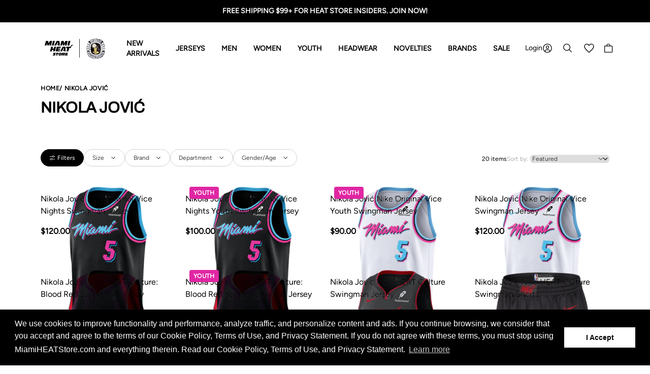

--- FILE ---
content_type: text/html; charset=utf-8
request_url: https://www.miamiheatstore.com/collections/nikola-jovic
body_size: 67684
content:















<!doctype html>
<html lang="en">
    <head>
 


<meta charset="utf-8">
        <meta http-equiv="X-UA-Compatible" content="IE=edge">
        <meta name="viewport" content="width=device-width,initial-scale=1">
        <meta name="theme-color" content="">
        <link rel="canonical" href="https://www.miamiheatstore.com/collections/nikola-jovic">
        <link rel="icon" type="image/x-icon" href="//www.miamiheatstore.com/cdn/shop/files/LogoFooter-HEAT.com_Core_1_32x.svg?v=1731595837"> 

        
        

        

        <title>Nikola Jović</title>

        <style data-shopify> 

  @font-face {
    font-family: 'Figtree';
    src: url('//www.miamiheatstore.com/cdn/shop/t/151/assets/font-Figtree-Regular.eot?v=68240');
    src:  url('//www.miamiheatstore.com/cdn/shop/t/151/assets/font-Figtree-Regular.eot?v=68240#iefix') format('embedded-opentype'), 
          url('//www.miamiheatstore.com/cdn/shop/t/151/assets/font-Figtree-Regular.woff2?v=168772260615896671671767903596') format('woff2'), 
          url('//www.miamiheatstore.com/cdn/shop/t/151/assets/font-Figtree-Regular.woff?v=43241191490709200621767903596') format('woff'), 
          url('//www.miamiheatstore.com/cdn/shop/t/151/assets/font-Figtree-Regular.ttf?v=39636538891368610711767903598') format('truetype'), 
          url('//www.miamiheatstore.com/cdn/shop/t/151/assets/font-Figtree-Regular.svg?v=87730467642779706111767903598#font-AtkinsonHyperlegible-Regular') format('svg');
    font-weight: 400;
    font-style: normal;
    font-stretch: normal;
    font-display: swap;
  }

  @font-face {
    font-family: 'Archivo';
    src: url('//www.miamiheatstore.com/cdn/shop/t/151/assets/font-Archivo-Regular.eot?v=68240');
    src: url('//www.miamiheatstore.com/cdn/shop/t/151/assets/font-Archivo-Regular.eot?v=68240#iefix') format('embedded-opentype'), 
         url('//www.miamiheatstore.com/cdn/shop/t/151/assets/font-Archivo-Regular.woff2?v=99847440671473763901767903597') format('woff2'), 
         url('//www.miamiheatstore.com/cdn/shop/t/151/assets/font-Archivo-Regular.woff?v=79105922965564772561767903597') format('woff'), 
         url('//www.miamiheatstore.com/cdn/shop/t/151/assets/font-Archivo-Regular.ttf?v=18703306387456115101767903597') format('truetype'), 
         url('//www.miamiheatstore.com/cdn/shop/t/151/assets/font-Archivo-Regular.svg?v=151111300537148216841767903597#font-Inter-Regular') format('svg');
    font-weight: 400;
    font-style: normal;
    font-display: swap;
  }

</style>



<style>
    .product-label {
        background: #e026a3;
        color: #FFFFFF;
        text-transform: uppercase;
    }
    .product-label.product-label__new {
        background: #e026a3;
        color: #fff;
    }
    .product-label.product-label__on-sale {
        background: #fecaca;
        color: #98002f;
    }
    .product-label.product-label__best-seller {
        background: #e026a3;
        color: #ffffff;
    }

    #swym-snippet[type="text"] {
        display: none !important;
    }
</style>


<link href="//www.miamiheatstore.com/cdn/shop/t/151/assets/theme.css?v=48047409936519465401768315766" rel="stylesheet" type="text/css" media="all" />

        <!-- Accessibility Code for "miamiheatstore.com" -->
<!-- Accessibility Code for "miamiheatstore.com" -->
<script>
/*

Want to customize your button? visit our documentation page:

https://enterprise.equalweb.com/custom-button.taf

*/
window.interdeal = {
    "sitekey": "e53a50e7c3a58318f9c795d2447a09fb",
    "Position": "left",
    "domains": {
        "js": "https://aacdn.nagich.com/",
        "acc": "https://access.nagich.com/"
    },
    "Menulang": "EN",
    "btnStyle": {
        "vPosition": [
            "90%",
            "90%"
        ],
        "scale": [
            "0.5",
            "0.6"
        ],
        "color": {
            "main": "#067d8d",
            "second": "#ffffff"
        },
        "icon": {
            "type": 11,
            "shape": "circle"
        }
    }
};
(function(doc, head, body){
    var coreCall             = doc.createElement('script');
    coreCall.src             = interdeal.domains.js + 'core/5.0.4/accessibility.js';
    coreCall.defer           = true;
    coreCall.integrity       = 'sha512-eTUQWRddyiuveqEbmMAHQ8v9FzTkrdWz0Tyr2rbZSUC6JOsmhmyQMXGo1lANZnpINLB1IFuN3u6s7FM296qwYA==';
    coreCall.crossOrigin     = 'anonymous';
    coreCall.setAttribute('data-cfasync', true );
    body? body.appendChild(coreCall) : head.appendChild(coreCall);
    
})(document, document.head, document.body);
</script>

<!-- TODO: Move these scripts to the SRC folder -->
<script src="//www.miamiheatstore.com/cdn/shop/t/151/assets/lib-hoverintent.min.js?v=25925461595492703971767903596" defer="defer"></script>
<script src="//www.miamiheatstore.com/cdn/shop/t/151/assets/lib-tabbable.min.js?v=109133107748195299151767903597" defer="defer"></script>
<script src="//www.miamiheatstore.com/cdn/shop/t/151/assets/lib-focus-trap.js?v=14778990457746740621767903598" defer="defer"></script>
<script src="//www.miamiheatstore.com/cdn/shop/t/151/assets/lib-focus-visible.min.js?v=164939444357772559501767903598" defer="defer"></script>


<link href="//www.miamiheatstore.com/cdn/shop/t/151/assets/lib-swiper-bundle.min.css?v=127325684396148790271767903596" rel="stylesheet" type="text/css" media="all" />
<script src="//www.miamiheatstore.com/cdn/shop/t/151/assets/lib-swiper-bundle.min.js?v=1644918357175907801767903596" defer="defer"></script>


<script src="//www.miamiheatstore.com/cdn/shop/t/151/assets/bundle.js?v=143251468633648681751768315766" defer="defer"></script>


<script type="text/javascript">
    window.theme = window.theme || {};
    window.theme.script = {};
    window.theme.file_url = "//www.miamiheatstore.com/cdn/shop/files/?v=68240";
    window.theme.enviroment = "13680393";
    window.theme.swatch_placeholder = "//www.miamiheatstore.com/cdn/shop/t/151/assets/swatch-placeholder_small.png?v=39201578031565610031767903598";
</script>





    <script src="//js.klevu.com/core/v2/klevu.js"></script>
    <!-- Start klevu-snippets DO NOT EDIT -->
    <script type="text/javascript">
    if ('undefined' === typeof klevu_addtocart) {
        function klevu_addtocart( id, url, qty ) {
            if ('undefined' !== typeof klevu_customAddToCart) {
                klevu_customAddToCart(id, url, 1);
            } else {
                var urlProtocol = ( "https:" === document.location.protocol ? "https://" : "http://" );
                var url = urlProtocol + window.location.hostname + '/cart/add?id=' + id + '&quantity=1';
                window.location.assign(url);
            }
        }
    }
</script>
    <script type="text/javascript">

    klevu.interactive(function () {
        var options = {
            url : {
                landing: '/pages/search-results', // your Shopify Search Results Page
                search: klevu.settings.url.protocol + '//uscs33v2.ksearchnet.com/cs/v2/search' // your Klevu APIv2 Search URL
            },
            search: {
                minChars: 0,
                searchBoxTarget: document.querySelector('#search_bar_klevu_search_results'),
                searchBoxSelector: 'input[name=q],.kuSearchInput', // your Shopify Search Input
                apiKey: "klevu-171898059572417405" // your Klevu JS API Key
            },
            analytics: {
                apiKey: 'klevu-171898059572417405' // your Klevu JS API Key
            }
        };
        klevu(options);
    });

</script>

<script src="https://js.klevu.com/theme/default/v2/quick-search-theme.js"></script>


    <script type="text/javascript">
    
        var klevu_page_meta = {
            "pageType": "category",
            "categoryName": "Nikola Jović",
            "categoryUrl": "https://www.miamiheatstore.com/collections/nikola-jovic",
        };
    
    
    
</script>
    <script src="https://js.klevu.com/recs/v2/klevu-recs.js"></script>
<script type="text/javascript">
    klevu.interactive(function () {
        var options = {
            powerUp: {
                recsModule: true
            },
            recs: {
                apiKey: "klevu-171898059572417405" // your Klevu JS API key
            },
            analytics: {
                apiKey: "klevu-171898059572417405" // your Klevu JS API key
            }
        };
        klevu(options);
    });
</script>
    
    <!-- Include Category Page Theme -->
    <script src="https://js.klevu.com/theme/default/v2/catnav-theme.js"></script>
    <script type="text/javascript">
      var klevu_pageCategory = "Nikola Jović";
      sessionStorage.setItem("klevu_pageCategory", klevu_pageCategory);
    </script>


    <!-- End klevu-snippets DO NOT EDIT -->


        <script type='text/javascript' src='/apps/wlm/js/wlm-1.1.js?v=2.0'></script>


 
 









<style type="text/css">.wlm-message-pnf{text-align:center}#wlm-pwd-form{padding:30px 0;text-align:center}#wlm-wrapper{display:inline-block}#wlm-pwd-error{display:none;color:#FB8077;text-align:left;margin-top:10px;font-size:1.3rem}#wlm-pwd-error.wlm-error{border:1px solid #FB8077}#wlm-pwd-form-button{display:inline-block !important;height:auto !important;padding:8px 15px !important;background:black;border-radius:0 !important;color:#fff !important;text-decoration:none !important;vertical-align:top}.wlm-instantclick-fix,.wlm-item-selector{position:absolute;z-index:-999;display:none;height:0;width:0;font-size:0;line-height:0}#wlm-pwd-msg{margin-bottom:20px;text-align:left}#wlm-pwd-msg>p{margin-top:0;margin-bottom:0}.wlm-form-holder{display:flex}#wlm-pwd{border-color:black;border-width:1px;border-right:0;padding:0 10px}#wlm-pwd:focus-visible{outline:0}</style>







<script type='text/javascript'>

wlm.navigateByLocation();

wlm.jq(document).ready(function(){
wlm.removeLinks();
});
</script>



  <script>window.performance && window.performance.mark && window.performance.mark('shopify.content_for_header.start');</script><meta name="facebook-domain-verification" content="29m0jea6s9si8nuukpo3be8ztixlw4">
<meta id="shopify-digital-wallet" name="shopify-digital-wallet" content="/13680393/digital_wallets/dialog">
<meta name="shopify-checkout-api-token" content="0edcc8ea768f348daca52c30c82ff5bd">
<meta id="in-context-paypal-metadata" data-shop-id="13680393" data-venmo-supported="true" data-environment="production" data-locale="en_US" data-paypal-v4="true" data-currency="USD">
<link rel="alternate" type="application/atom+xml" title="Feed" href="/collections/nikola-jovic.atom" />
<link rel="alternate" hreflang="x-default" href="https://www.miamiheatstore.com/collections/nikola-jovic">
<link rel="alternate" hreflang="en-CA" href="https://www.miamiheatstore.com/en-ca/collections/nikola-jovic">
<link rel="alternate" hreflang="en-AU" href="https://www.miamiheatstore.com/en-au/collections/nikola-jovic">
<link rel="alternate" hreflang="en-US" href="https://www.miamiheatstore.com/collections/nikola-jovic">
<link rel="alternate" type="application/json+oembed" href="https://www.miamiheatstore.com/collections/nikola-jovic.oembed">
<script async="async" src="/checkouts/internal/preloads.js?locale=en-US"></script>
<link rel="preconnect" href="https://shop.app" crossorigin="anonymous">
<script async="async" src="https://shop.app/checkouts/internal/preloads.js?locale=en-US&shop_id=13680393" crossorigin="anonymous"></script>
<script id="apple-pay-shop-capabilities" type="application/json">{"shopId":13680393,"countryCode":"US","currencyCode":"USD","merchantCapabilities":["supports3DS"],"merchantId":"gid:\/\/shopify\/Shop\/13680393","merchantName":"Miami HEAT Store","requiredBillingContactFields":["postalAddress","email"],"requiredShippingContactFields":["postalAddress","email"],"shippingType":"shipping","supportedNetworks":["visa","masterCard","amex","discover","elo","jcb"],"total":{"type":"pending","label":"Miami HEAT Store","amount":"1.00"},"shopifyPaymentsEnabled":true,"supportsSubscriptions":true}</script>
<script id="shopify-features" type="application/json">{"accessToken":"0edcc8ea768f348daca52c30c82ff5bd","betas":["rich-media-storefront-analytics"],"domain":"www.miamiheatstore.com","predictiveSearch":true,"shopId":13680393,"locale":"en"}</script>
<script>var Shopify = Shopify || {};
Shopify.shop = "the-miami-heat-store.myshopify.com";
Shopify.locale = "en";
Shopify.currency = {"active":"USD","rate":"1.0"};
Shopify.country = "US";
Shopify.theme = {"name":"Production Theme - Do not replace","id":137686679686,"schema_name":"Shopify theme framework","schema_version":"11.0.0","theme_store_id":null,"role":"main"};
Shopify.theme.handle = "null";
Shopify.theme.style = {"id":null,"handle":null};
Shopify.cdnHost = "www.miamiheatstore.com/cdn";
Shopify.routes = Shopify.routes || {};
Shopify.routes.root = "/";</script>
<script type="module">!function(o){(o.Shopify=o.Shopify||{}).modules=!0}(window);</script>
<script>!function(o){function n(){var o=[];function n(){o.push(Array.prototype.slice.apply(arguments))}return n.q=o,n}var t=o.Shopify=o.Shopify||{};t.loadFeatures=n(),t.autoloadFeatures=n()}(window);</script>
<script>
  window.ShopifyPay = window.ShopifyPay || {};
  window.ShopifyPay.apiHost = "shop.app\/pay";
  window.ShopifyPay.redirectState = null;
</script>
<script id="shop-js-analytics" type="application/json">{"pageType":"collection"}</script>
<script defer="defer" async type="module" src="//www.miamiheatstore.com/cdn/shopifycloud/shop-js/modules/v2/client.init-shop-cart-sync_BApSsMSl.en.esm.js"></script>
<script defer="defer" async type="module" src="//www.miamiheatstore.com/cdn/shopifycloud/shop-js/modules/v2/chunk.common_CBoos6YZ.esm.js"></script>
<script type="module">
  await import("//www.miamiheatstore.com/cdn/shopifycloud/shop-js/modules/v2/client.init-shop-cart-sync_BApSsMSl.en.esm.js");
await import("//www.miamiheatstore.com/cdn/shopifycloud/shop-js/modules/v2/chunk.common_CBoos6YZ.esm.js");

  window.Shopify.SignInWithShop?.initShopCartSync?.({"fedCMEnabled":true,"windoidEnabled":true});

</script>
<script>
  window.Shopify = window.Shopify || {};
  if (!window.Shopify.featureAssets) window.Shopify.featureAssets = {};
  window.Shopify.featureAssets['shop-js'] = {"shop-cart-sync":["modules/v2/client.shop-cart-sync_DJczDl9f.en.esm.js","modules/v2/chunk.common_CBoos6YZ.esm.js"],"init-fed-cm":["modules/v2/client.init-fed-cm_BzwGC0Wi.en.esm.js","modules/v2/chunk.common_CBoos6YZ.esm.js"],"init-windoid":["modules/v2/client.init-windoid_BS26ThXS.en.esm.js","modules/v2/chunk.common_CBoos6YZ.esm.js"],"init-shop-email-lookup-coordinator":["modules/v2/client.init-shop-email-lookup-coordinator_DFwWcvrS.en.esm.js","modules/v2/chunk.common_CBoos6YZ.esm.js"],"shop-cash-offers":["modules/v2/client.shop-cash-offers_DthCPNIO.en.esm.js","modules/v2/chunk.common_CBoos6YZ.esm.js","modules/v2/chunk.modal_Bu1hFZFC.esm.js"],"shop-button":["modules/v2/client.shop-button_D_JX508o.en.esm.js","modules/v2/chunk.common_CBoos6YZ.esm.js"],"shop-toast-manager":["modules/v2/client.shop-toast-manager_tEhgP2F9.en.esm.js","modules/v2/chunk.common_CBoos6YZ.esm.js"],"avatar":["modules/v2/client.avatar_BTnouDA3.en.esm.js"],"pay-button":["modules/v2/client.pay-button_BuNmcIr_.en.esm.js","modules/v2/chunk.common_CBoos6YZ.esm.js"],"init-shop-cart-sync":["modules/v2/client.init-shop-cart-sync_BApSsMSl.en.esm.js","modules/v2/chunk.common_CBoos6YZ.esm.js"],"shop-login-button":["modules/v2/client.shop-login-button_DwLgFT0K.en.esm.js","modules/v2/chunk.common_CBoos6YZ.esm.js","modules/v2/chunk.modal_Bu1hFZFC.esm.js"],"init-customer-accounts-sign-up":["modules/v2/client.init-customer-accounts-sign-up_TlVCiykN.en.esm.js","modules/v2/client.shop-login-button_DwLgFT0K.en.esm.js","modules/v2/chunk.common_CBoos6YZ.esm.js","modules/v2/chunk.modal_Bu1hFZFC.esm.js"],"init-shop-for-new-customer-accounts":["modules/v2/client.init-shop-for-new-customer-accounts_DrjXSI53.en.esm.js","modules/v2/client.shop-login-button_DwLgFT0K.en.esm.js","modules/v2/chunk.common_CBoos6YZ.esm.js","modules/v2/chunk.modal_Bu1hFZFC.esm.js"],"init-customer-accounts":["modules/v2/client.init-customer-accounts_C0Oh2ljF.en.esm.js","modules/v2/client.shop-login-button_DwLgFT0K.en.esm.js","modules/v2/chunk.common_CBoos6YZ.esm.js","modules/v2/chunk.modal_Bu1hFZFC.esm.js"],"shop-follow-button":["modules/v2/client.shop-follow-button_C5D3XtBb.en.esm.js","modules/v2/chunk.common_CBoos6YZ.esm.js","modules/v2/chunk.modal_Bu1hFZFC.esm.js"],"checkout-modal":["modules/v2/client.checkout-modal_8TC_1FUY.en.esm.js","modules/v2/chunk.common_CBoos6YZ.esm.js","modules/v2/chunk.modal_Bu1hFZFC.esm.js"],"lead-capture":["modules/v2/client.lead-capture_D-pmUjp9.en.esm.js","modules/v2/chunk.common_CBoos6YZ.esm.js","modules/v2/chunk.modal_Bu1hFZFC.esm.js"],"shop-login":["modules/v2/client.shop-login_BmtnoEUo.en.esm.js","modules/v2/chunk.common_CBoos6YZ.esm.js","modules/v2/chunk.modal_Bu1hFZFC.esm.js"],"payment-terms":["modules/v2/client.payment-terms_BHOWV7U_.en.esm.js","modules/v2/chunk.common_CBoos6YZ.esm.js","modules/v2/chunk.modal_Bu1hFZFC.esm.js"]};
</script>
<script>(function() {
  var isLoaded = false;
  function asyncLoad() {
    if (isLoaded) return;
    isLoaded = true;
    var urls = ["https:\/\/services.nofraud.com\/js\/device.js?shop=the-miami-heat-store.myshopify.com","https:\/\/na.shgcdn3.com\/collector.js?shop=the-miami-heat-store.myshopify.com","https:\/\/str.rise-ai.com\/?shop=the-miami-heat-store.myshopify.com","https:\/\/strn.rise-ai.com\/?shop=the-miami-heat-store.myshopify.com","https:\/\/egw-app.herokuapp.com\/get_script\/392b37d0f43f11ea9d410635aab96931.js?v=659728\u0026shop=the-miami-heat-store.myshopify.com","https:\/\/loox.io\/widget\/NJ-N4Dd3Cn\/loox.1661175827748.js?shop=the-miami-heat-store.myshopify.com","https:\/\/widget-api-ng.yeps.io\/loader\/0191999a-acfe-044b-8de3-b66af7d67dd3.js?shop=the-miami-heat-store.myshopify.com","\/\/cdn.shopify.com\/proxy\/07eaa394164632069e45f6297547852f104682b5c9b0d79e5210b5ebe9183a78\/obscure-escarpment-2240.herokuapp.com\/js\/best_custom_product_options.js?shop=the-miami-heat-store.myshopify.com\u0026sp-cache-control=cHVibGljLCBtYXgtYWdlPTkwMA","https:\/\/config.gorgias.chat\/bundle-loader\/01GYCBSHXS889NC5TP1DXK1E8R?source=shopify1click\u0026shop=the-miami-heat-store.myshopify.com","https:\/\/shopify-widget.route.com\/shopify.widget.js?shop=the-miami-heat-store.myshopify.com","https:\/\/cdn.9gtb.com\/loader.js?g_cvt_id=704ae774-af13-48b3-9918-3500f0ac68c8\u0026shop=the-miami-heat-store.myshopify.com"];
    for (var i = 0; i < urls.length; i++) {
      var s = document.createElement('script');
      s.type = 'text/javascript';
      s.async = true;
      s.src = urls[i];
      var x = document.getElementsByTagName('script')[0];
      x.parentNode.insertBefore(s, x);
    }
  };
  if(window.attachEvent) {
    window.attachEvent('onload', asyncLoad);
  } else {
    window.addEventListener('load', asyncLoad, false);
  }
})();</script>
<script id="__st">var __st={"a":13680393,"offset":-18000,"reqid":"1fdc4c8b-c980-44b5-851f-7b5bf58c4f83-1768914342","pageurl":"www.miamiheatstore.com\/collections\/nikola-jovic","u":"ed3fd8d52fd4","p":"collection","rtyp":"collection","rid":263925825670};</script>
<script>window.ShopifyPaypalV4VisibilityTracking = true;</script>
<script id="captcha-bootstrap">!function(){'use strict';const t='contact',e='account',n='new_comment',o=[[t,t],['blogs',n],['comments',n],[t,'customer']],c=[[e,'customer_login'],[e,'guest_login'],[e,'recover_customer_password'],[e,'create_customer']],r=t=>t.map((([t,e])=>`form[action*='/${t}']:not([data-nocaptcha='true']) input[name='form_type'][value='${e}']`)).join(','),a=t=>()=>t?[...document.querySelectorAll(t)].map((t=>t.form)):[];function s(){const t=[...o],e=r(t);return a(e)}const i='password',u='form_key',d=['recaptcha-v3-token','g-recaptcha-response','h-captcha-response',i],f=()=>{try{return window.sessionStorage}catch{return}},m='__shopify_v',_=t=>t.elements[u];function p(t,e,n=!1){try{const o=window.sessionStorage,c=JSON.parse(o.getItem(e)),{data:r}=function(t){const{data:e,action:n}=t;return t[m]||n?{data:e,action:n}:{data:t,action:n}}(c);for(const[e,n]of Object.entries(r))t.elements[e]&&(t.elements[e].value=n);n&&o.removeItem(e)}catch(o){console.error('form repopulation failed',{error:o})}}const l='form_type',E='cptcha';function T(t){t.dataset[E]=!0}const w=window,h=w.document,L='Shopify',v='ce_forms',y='captcha';let A=!1;((t,e)=>{const n=(g='f06e6c50-85a8-45c8-87d0-21a2b65856fe',I='https://cdn.shopify.com/shopifycloud/storefront-forms-hcaptcha/ce_storefront_forms_captcha_hcaptcha.v1.5.2.iife.js',D={infoText:'Protected by hCaptcha',privacyText:'Privacy',termsText:'Terms'},(t,e,n)=>{const o=w[L][v],c=o.bindForm;if(c)return c(t,g,e,D).then(n);var r;o.q.push([[t,g,e,D],n]),r=I,A||(h.body.append(Object.assign(h.createElement('script'),{id:'captcha-provider',async:!0,src:r})),A=!0)});var g,I,D;w[L]=w[L]||{},w[L][v]=w[L][v]||{},w[L][v].q=[],w[L][y]=w[L][y]||{},w[L][y].protect=function(t,e){n(t,void 0,e),T(t)},Object.freeze(w[L][y]),function(t,e,n,w,h,L){const[v,y,A,g]=function(t,e,n){const i=e?o:[],u=t?c:[],d=[...i,...u],f=r(d),m=r(i),_=r(d.filter((([t,e])=>n.includes(e))));return[a(f),a(m),a(_),s()]}(w,h,L),I=t=>{const e=t.target;return e instanceof HTMLFormElement?e:e&&e.form},D=t=>v().includes(t);t.addEventListener('submit',(t=>{const e=I(t);if(!e)return;const n=D(e)&&!e.dataset.hcaptchaBound&&!e.dataset.recaptchaBound,o=_(e),c=g().includes(e)&&(!o||!o.value);(n||c)&&t.preventDefault(),c&&!n&&(function(t){try{if(!f())return;!function(t){const e=f();if(!e)return;const n=_(t);if(!n)return;const o=n.value;o&&e.removeItem(o)}(t);const e=Array.from(Array(32),(()=>Math.random().toString(36)[2])).join('');!function(t,e){_(t)||t.append(Object.assign(document.createElement('input'),{type:'hidden',name:u})),t.elements[u].value=e}(t,e),function(t,e){const n=f();if(!n)return;const o=[...t.querySelectorAll(`input[type='${i}']`)].map((({name:t})=>t)),c=[...d,...o],r={};for(const[a,s]of new FormData(t).entries())c.includes(a)||(r[a]=s);n.setItem(e,JSON.stringify({[m]:1,action:t.action,data:r}))}(t,e)}catch(e){console.error('failed to persist form',e)}}(e),e.submit())}));const S=(t,e)=>{t&&!t.dataset[E]&&(n(t,e.some((e=>e===t))),T(t))};for(const o of['focusin','change'])t.addEventListener(o,(t=>{const e=I(t);D(e)&&S(e,y())}));const B=e.get('form_key'),M=e.get(l),P=B&&M;t.addEventListener('DOMContentLoaded',(()=>{const t=y();if(P)for(const e of t)e.elements[l].value===M&&p(e,B);[...new Set([...A(),...v().filter((t=>'true'===t.dataset.shopifyCaptcha))])].forEach((e=>S(e,t)))}))}(h,new URLSearchParams(w.location.search),n,t,e,['guest_login'])})(!0,!0)}();</script>
<script integrity="sha256-4kQ18oKyAcykRKYeNunJcIwy7WH5gtpwJnB7kiuLZ1E=" data-source-attribution="shopify.loadfeatures" defer="defer" src="//www.miamiheatstore.com/cdn/shopifycloud/storefront/assets/storefront/load_feature-a0a9edcb.js" crossorigin="anonymous"></script>
<script crossorigin="anonymous" defer="defer" src="//www.miamiheatstore.com/cdn/shopifycloud/storefront/assets/shopify_pay/storefront-65b4c6d7.js?v=20250812"></script>
<script data-source-attribution="shopify.dynamic_checkout.dynamic.init">var Shopify=Shopify||{};Shopify.PaymentButton=Shopify.PaymentButton||{isStorefrontPortableWallets:!0,init:function(){window.Shopify.PaymentButton.init=function(){};var t=document.createElement("script");t.src="https://www.miamiheatstore.com/cdn/shopifycloud/portable-wallets/latest/portable-wallets.en.js",t.type="module",document.head.appendChild(t)}};
</script>
<script data-source-attribution="shopify.dynamic_checkout.buyer_consent">
  function portableWalletsHideBuyerConsent(e){var t=document.getElementById("shopify-buyer-consent"),n=document.getElementById("shopify-subscription-policy-button");t&&n&&(t.classList.add("hidden"),t.setAttribute("aria-hidden","true"),n.removeEventListener("click",e))}function portableWalletsShowBuyerConsent(e){var t=document.getElementById("shopify-buyer-consent"),n=document.getElementById("shopify-subscription-policy-button");t&&n&&(t.classList.remove("hidden"),t.removeAttribute("aria-hidden"),n.addEventListener("click",e))}window.Shopify?.PaymentButton&&(window.Shopify.PaymentButton.hideBuyerConsent=portableWalletsHideBuyerConsent,window.Shopify.PaymentButton.showBuyerConsent=portableWalletsShowBuyerConsent);
</script>
<script data-source-attribution="shopify.dynamic_checkout.cart.bootstrap">document.addEventListener("DOMContentLoaded",(function(){function t(){return document.querySelector("shopify-accelerated-checkout-cart, shopify-accelerated-checkout")}if(t())Shopify.PaymentButton.init();else{new MutationObserver((function(e,n){t()&&(Shopify.PaymentButton.init(),n.disconnect())})).observe(document.body,{childList:!0,subtree:!0})}}));
</script>
<link id="shopify-accelerated-checkout-styles" rel="stylesheet" media="screen" href="https://www.miamiheatstore.com/cdn/shopifycloud/portable-wallets/latest/accelerated-checkout-backwards-compat.css" crossorigin="anonymous">
<style id="shopify-accelerated-checkout-cart">
        #shopify-buyer-consent {
  margin-top: 1em;
  display: inline-block;
  width: 100%;
}

#shopify-buyer-consent.hidden {
  display: none;
}

#shopify-subscription-policy-button {
  background: none;
  border: none;
  padding: 0;
  text-decoration: underline;
  font-size: inherit;
  cursor: pointer;
}

#shopify-subscription-policy-button::before {
  box-shadow: none;
}

      </style>

<script>window.performance && window.performance.mark && window.performance.mark('shopify.content_for_header.end');</script>
  





  <script type="text/javascript">
    
      window.__shgMoneyFormat = window.__shgMoneyFormat || {"AUD":{"currency":"AUD","currency_symbol":"$","currency_symbol_location":"left","decimal_places":2,"decimal_separator":".","thousands_separator":","},"CAD":{"currency":"CAD","currency_symbol":"$","currency_symbol_location":"left","decimal_places":2,"decimal_separator":".","thousands_separator":","},"EUR":{"currency":"EUR","currency_symbol":"€","currency_symbol_location":"left","decimal_places":2,"decimal_separator":".","thousands_separator":","},"RSD":{"currency":"RSD","currency_symbol":"РСД","currency_symbol_location":"left","decimal_places":2,"decimal_separator":".","thousands_separator":","},"SEK":{"currency":"SEK","currency_symbol":"kr","currency_symbol_location":"left","decimal_places":2,"decimal_separator":".","thousands_separator":","},"USD":{"currency":"USD","currency_symbol":"$","currency_symbol_location":"left","decimal_places":2,"decimal_separator":".","thousands_separator":","}};
    
    window.__shgCurrentCurrencyCode = window.__shgCurrentCurrencyCode || {
      currency: "USD",
      currency_symbol: "$",
      decimal_separator: ".",
      thousands_separator: ",",
      decimal_places: 2,
      currency_symbol_location: "left"
    };
  </script>




    
        

<script type="text/javascript">
  
    window.SHG_CUSTOMER = null;
  
</script>








        
    <!-- BEGIN app block: shopify://apps/triplewhale/blocks/triple_pixel_snippet/483d496b-3f1a-4609-aea7-8eee3b6b7a2a --><link rel='preconnect dns-prefetch' href='https://api.config-security.com/' crossorigin />
<link rel='preconnect dns-prefetch' href='https://conf.config-security.com/' crossorigin />
<script>
/* >> TriplePixel :: start*/
window.TriplePixelData={TripleName:"the-miami-heat-store.myshopify.com",ver:"2.16",plat:"SHOPIFY",isHeadless:false,src:'SHOPIFY_EXT',product:{id:"",name:``,price:"",variant:""},search:"",collection:"263925825670",cart:"notification",template:"collection",curr:"USD" || "USD"},function(W,H,A,L,E,_,B,N){function O(U,T,P,H,R){void 0===R&&(R=!1),H=new XMLHttpRequest,P?(H.open("POST",U,!0),H.setRequestHeader("Content-Type","text/plain")):H.open("GET",U,!0),H.send(JSON.stringify(P||{})),H.onreadystatechange=function(){4===H.readyState&&200===H.status?(R=H.responseText,U.includes("/first")?eval(R):P||(N[B]=R)):(299<H.status||H.status<200)&&T&&!R&&(R=!0,O(U,T-1,P))}}if(N=window,!N[H+"sn"]){N[H+"sn"]=1,L=function(){return Date.now().toString(36)+"_"+Math.random().toString(36)};try{A.setItem(H,1+(0|A.getItem(H)||0)),(E=JSON.parse(A.getItem(H+"U")||"[]")).push({u:location.href,r:document.referrer,t:Date.now(),id:L()}),A.setItem(H+"U",JSON.stringify(E))}catch(e){}var i,m,p;A.getItem('"!nC`')||(_=A,A=N,A[H]||(E=A[H]=function(t,e,i){return void 0===i&&(i=[]),"State"==t?E.s:(W=L(),(E._q=E._q||[]).push([W,t,e].concat(i)),W)},E.s="Installed",E._q=[],E.ch=W,B="configSecurityConfModel",N[B]=1,O("https://conf.config-security.com/model",5),i=L(),m=A[atob("c2NyZWVu")],_.setItem("di_pmt_wt",i),p={id:i,action:"profile",avatar:_.getItem("auth-security_rand_salt_"),time:m[atob("d2lkdGg=")]+":"+m[atob("aGVpZ2h0")],host:A.TriplePixelData.TripleName,plat:A.TriplePixelData.plat,url:window.location.href.slice(0,500),ref:document.referrer,ver:A.TriplePixelData.ver},O("https://api.config-security.com/event",5,p),O("https://api.config-security.com/first?host=".concat(p.host,"&plat=").concat(p.plat),5)))}}("","TriplePixel",localStorage);
/* << TriplePixel :: end*/
</script>



<!-- END app block --><!-- BEGIN app block: shopify://apps/elevar-conversion-tracking/blocks/dataLayerEmbed/bc30ab68-b15c-4311-811f-8ef485877ad6 -->



<script type="module" dynamic>
  const configUrl = "/a/elevar/static/configs/f3060fc0cebab89ef9f39b34bc45f356ca2d88c7/config.js";
  const config = (await import(configUrl)).default;
  const scriptUrl = config.script_src_app_theme_embed;

  if (scriptUrl) {
    const { handler } = await import(scriptUrl);

    await handler(
      config,
      {
        cartData: {
  marketId: "122093702",
  attributes:{},
  cartTotal: "0.0",
  currencyCode:"USD",
  items: []
}
,
        user: {cartTotal: "0.0",
    currencyCode:"USD",customer: {},
}
,
        isOnCartPage:false,
        collectionView:{
    currencyCode:"USD",
    items: [{id:"142777",name:"Nikola Jović Nike Original Vice Nights Swingman Jersey",
          brand:"Nike",
          category:"Men's Jersey",
          variant:"S",
          price: "120.0",
          productId: "7486473994374",
          variantId: "42548614168710",
          handle:"jovic-swingman-vicenights",
          compareAtPrice: "0.0",image:"\/\/www.miamiheatstore.com\/cdn\/shop\/files\/HS25101_ViceNights_Jersey_Swingman_Jovic_Front-01.png?v=1762201524"},{id:"142815",name:"Nikola Jović Nike Original Vice Nights Youth Swingman Jersey",
          brand:"Nike",
          category:"Youth Jersey",
          variant:"S - YOUTH",
          price: "100.0",
          productId: "7486495293574",
          variantId: "42548707983494",
          handle:"y-jovic-swing-vicenight",
          compareAtPrice: "0.0",image:"\/\/www.miamiheatstore.com\/cdn\/shop\/files\/HS25101_ViceNights_Jersey_Swingman_Jovic_Front-01_eb294804-81a7-4018-a710-dcde4ae8fc09.png?v=1762206851"},{id:"136831",name:"Nikola Jović Nike Original Vice Youth Swingman Jersey",
          brand:"Nike",
          category:"Youth Jersey",
          variant:"S - YOUTH",
          price: "90.0",
          productId: "7317001240710",
          variantId: "41509405163654",
          handle:"y-jovic-vice-swing",
          compareAtPrice: "0.0",image:"\/\/www.miamiheatstore.com\/cdn\/shop\/files\/HS24154_TheOriginalVice_JovicFront_Swingman_2000x2000-02_1e879b8b-6b7f-45d1-862e-1ab696dc506d.png?v=1747754296"},{id:"140232",name:"Nikola Jović Nike Original Vice Swingman Jersey",
          brand:"Nike",
          category:"Men's Jersey",
          variant:"S",
          price: "120.0",
          productId: "7317036990598",
          variantId: "41509488558214",
          handle:"jovic-swingman-city",
          compareAtPrice: "0.0",image:"\/\/www.miamiheatstore.com\/cdn\/shop\/files\/HS24154_TheOriginalVice_JovicFront_Swingman_2000x2000-02.png?v=1747753934"},{id:"139485",name:"Nikola Jović Nike HEAT Culture: Blood Red Swingman Jersey",
          brand:"Nike",
          category:"Men's Jersey",
          variant:"S",
          price: "120.0",
          productId: "7291452489862",
          variantId: "41430532063366",
          handle:"nikola-jovic-nike-heat-culture-blood-red-swingman-jersey",
          compareAtPrice: "0.0",image:"\/\/www.miamiheatstore.com\/cdn\/shop\/files\/HS24140_Culture2.0_JovicFront_Swingman_2000x2000-01.png?v=1731343310"},{id:"136683",name:"Nikola Jović Nike HEAT Culture: Blood Red Youth Swingman Jersey",
          brand:"Nike",
          category:"Youth Jersey",
          variant:"S - YOUTH",
          price: "90.0",
          productId: "7292147400838",
          variantId: "41432857346182",
          handle:"nikola-jovic-nike-heat-culture-blood-red-youth-swingman-jersey",
          compareAtPrice: "0.0",image:"\/\/www.miamiheatstore.com\/cdn\/shop\/files\/HS24140_Culture2.0_JovicFront_Swingman_2000x2000-01_d8d0cee5-226f-4793-8464-29376d3acf83.png?v=1731433227"},{id:"133091",name:"Nikola Jović Nike HEAT Culture Swingman Jersey",
          brand:"Nike",
          category:"Men's Jersey",
          variant:"S",
          price: "120.0",
          productId: "6934003024006",
          variantId: "40316196192390",
          handle:"nikola-jovic-culture-swing",
          compareAtPrice: "0.0",image:"\/\/www.miamiheatstore.com\/cdn\/shop\/files\/HS25160_UpdatedRobinhoodPatchedJerseys_Culture1-Jovic_Front-01.png?v=1761143329"},{id:"133115",name:"Nikola Jović Nike HEAT Culture Swingman Shorts",
          brand:"Nike",
          category:"Men's Shorts",
          variant:"S",
          price: "90.0",
          productId: "6933295333510",
          variantId: "40310988570758",
          handle:"nikola-jovic-nike-heat-culture-swingman-shorts",
          compareAtPrice: "0.0",image:"\/\/www.miamiheatstore.com\/cdn\/shop\/files\/HEATCulture_ProductsShots_Shorts_Jovic.png?v=1698697915"},{id:"132253",name:"Nikola Jović Nike HEAT Culture Youth Swingman Jersey",
          brand:"Nike",
          category:"Youth Jersey",
          variant:"S - YOUTH",
          price: "90.0",
          productId: "6934033825926",
          variantId: "40316390867078",
          handle:"nikola-jovic-nike-heat-youth-swingman-jersey",
          compareAtPrice: "0.0",image:"\/\/www.miamiheatstore.com\/cdn\/shop\/files\/HS25160_UpdatedRobinhoodPatchedJerseys_Culture1-Jovic_Front-01_a12f03f4-c65f-4c03-bb9a-47158a65bd5b.png?v=1761143353"},{id:"132258",name:"Nikola Jović Nike HEAT Culture Youth Swingman Shorts",
          brand:"Nike",
          category:"Youth Shorts",
          variant:"M - YOUTH",
          price: "60.0",
          productId: "6936716247174",
          variantId: "40325215256710",
          handle:"nikola-jovic-nike-heat-culture-youth-swingman-shorts",
          compareAtPrice: "0.0",image:"\/\/www.miamiheatstore.com\/cdn\/shop\/files\/HEATCulture_ProductsShots_Shorts_Jovic_c4a75906-e8a6-4f68-8ddd-887097168b57.png?v=1698947960"},{id:"131381",name:"Nikola Jović Nike Miami Mashup Vol. 2 Swingman Jersey - Player's Choice",
          brand:"Nike",
          category:"Men's Jersey",
          variant:"S",
          price: "120.0",
          productId: "6811534033030",
          variantId: "40010415210630",
          handle:"nikola-jovic-nike-miami-heat-mashup-vol-2-swingman-jersey-players-choice",
          compareAtPrice: "0.0",image:"\/\/www.miamiheatstore.com\/cdn\/shop\/files\/jov1.png?v=1731004174"},{id:"127930",name:"Nikola Jović Nike Miami Mashup Vol. 2 Swingman Jersey - Custom Number Style",
          brand:"NIKE",
          category:"Men's Jersey",
          variant:"S",
          price: "140.0",
          productId: "6811534327942",
          variantId: "40010415931526",
          handle:"nikola-jovic-nike-miami-heat-mashup-vol-2-swingman-jersey-custom-number-style",
          compareAtPrice: "0.0",image:"\/\/www.miamiheatstore.com\/cdn\/shop\/files\/jovcus.png?v=1731004980"},{id:"129275",name:"Nikola Jović Nike Icon Black Swingman Jersey",
          brand:"Nike",
          category:"Men's Jersey",
          variant:"S",
          price: "140.0",
          productId: "6741049245830",
          variantId: "39802885832838",
          handle:"22-draft-pick-icon-swing",
          compareAtPrice: "0.0",image:"\/\/www.miamiheatstore.com\/cdn\/shop\/files\/HS25158_2006AnniversaryPatch_Icon_Jovic-01_2f07c34e-51d0-4d14-ab1d-58b5c5f64a08.png?v=1761161361"},{id:"129280",name:"Nikola Jović Nike Miami HEAT Mashup Swingman Jersey - Player's Choice",
          brand:"Nike",
          category:"Men's Jersey",
          variant:"S",
          price: "120.0",
          productId: "6741736358022",
          variantId: "39804431171718",
          handle:"nikola-jovic-nike-miami-heat-mashup-swingman-jersey-players-choice",
          compareAtPrice: "0.0",image:"\/\/www.miamiheatstore.com\/cdn\/shop\/files\/HS25160_UpdatedRobinhoodPatchedJerseys_Mashup1-Jovic-01.png?v=1761144045"},{id:"129298",name:"Nikola Jović Nike Icon Black Youth Swingman Jersey",
          brand:"Nike",
          category:"Youth Jersey",
          variant:"S - YOUTH",
          price: "90.0",
          productId: "6741736292486",
          variantId: "39804431040646",
          handle:"jovic-swing-icon",
          compareAtPrice: "0.0",image:"\/\/www.miamiheatstore.com\/cdn\/shop\/files\/HS25158_2006AnniversaryPatch_Icon_Jovic-01.png?v=1761161340"},{id:"129302",name:"Nikola Jović Nike Association White Youth Swingman Jersey",
          brand:"Nike",
          category:"Youth Jersey",
          variant:"S - YOUTH",
          price: "90.0",
          productId: "6742075474054",
          variantId: "39805490659462",
          handle:"jovic-swing-association",
          compareAtPrice: "0.0",image:"\/\/www.miamiheatstore.com\/cdn\/shop\/files\/HS25158_2006AnniversaryPatch_Association_Jovic-01.png?v=1761159488"},{id:"129313",name:"Nikola Jović Nike Miami HEAT Mashup Youth Swingman Jersey - Player's Choice",
          brand:"Nike",
          category:"Youth Jersey",
          variant:"XL - YOUTH",
          price: "90.0",
          productId: "6741736226950",
          variantId: "39804431007878",
          handle:"jovic-swing-mixtape",
          compareAtPrice: "0.0",image:"\/\/www.miamiheatstore.com\/cdn\/shop\/files\/HS25160_UpdatedRobinhoodPatchedJerseys_Mashup1-Jovic-01_f1cd1991-7dc2-427a-b636-87d5cdb839a3.png?v=1761144067"},{id:"123735",name:"Nikola Jović Nike Miami HEAT Mashup Swingman Jersey - Custom Number Style",
          brand:"Nike",
          category:"Men's Jersey",
          variant:"S",
          price: "140.0",
          productId: "6741728919686",
          variantId: "39804413902982",
          handle:"nikola-jovic-nike-miami-heat-mashup-swingman-jersey-custom-number-style",
          compareAtPrice: "0.0",image:"\/\/www.miamiheatstore.com\/cdn\/shop\/files\/jovcus_d612ba56-ea07-4264-a496-d51300f70571.png?v=1731010446"},{id:"127755",name:"Nikola Jović Nike Miami HEAT Association White Swingman Jersey",
          brand:"Nike",
          category:"Men's Jersey",
          variant:"S",
          price: "140.0",
          productId: "6917523374214",
          variantId: "40271814983814",
          handle:"nikola-jovic-nike-miami-heat-association-white-swingman-jersey",
          compareAtPrice: "0.0",image:"\/\/www.miamiheatstore.com\/cdn\/shop\/files\/HS25158_2006AnniversaryPatch_Association_Jovic-01_d805317a-8b7f-4cad-a003-255c2aa00cff.png?v=1761159671"},{id:"128374",name:"Nikola Jović Nike Jordan Brand Miami HEAT Statement Red Swingman Jersey",
          brand:"Nike",
          category:"Men's Jersey",
          variant:"S",
          price: "140.0",
          productId: "6917525471366",
          variantId: "40271825961094",
          handle:"nikola-jovic-nike-jordan-brand-miami-heat-statement-red-swingman-jersey",
          compareAtPrice: "0.0",image:"\/\/www.miamiheatstore.com\/cdn\/shop\/files\/HS25158_2006AnniversaryPatch_Statement_Jovic-01.png?v=1761162076"},]
  },
        searchResultsView:null,
        productView:null,
        checkoutComplete: null
      }
    );
  }
</script>


<!-- END app block --><!-- BEGIN app block: shopify://apps/crazy-egg/blocks/app-embed/7ea73823-6ad9-4252-a63e-088397d54aed -->
  <script async src="https://script.crazyegg.com/pages/scripts/0063/5685.js"></script>



<!-- END app block --><!-- BEGIN app block: shopify://apps/eg-auto-add-to-cart/blocks/app-embed/0f7d4f74-1e89-4820-aec4-6564d7e535d2 -->










  
    <script
      async
      type="text/javascript"
      src="https://cdn.506.io/eg/script.js?shop=the-miami-heat-store.myshopify.com&v=7"
    ></script>
  



  <meta id="easygift-shop" itemid="c2hvcF8kXzE3Njg5MTQzNDM=" content="{&quot;isInstalled&quot;:true,&quot;installedOn&quot;:&quot;2021-09-23T16:09:47.100Z&quot;,&quot;appVersion&quot;:&quot;3.0&quot;,&quot;subscriptionName&quot;:&quot;Unlimited&quot;,&quot;cartAnalytics&quot;:true,&quot;freeTrialEndsOn&quot;:null,&quot;settings&quot;:{&quot;reminderBannerStyle&quot;:{&quot;position&quot;:{&quot;horizontal&quot;:&quot;right&quot;,&quot;vertical&quot;:&quot;bottom&quot;},&quot;imageUrl&quot;:null,&quot;closingMode&quot;:&quot;doNotAutoClose&quot;,&quot;cssStyles&quot;:&quot;&quot;,&quot;displayAfter&quot;:5,&quot;headerText&quot;:&quot;&quot;,&quot;primaryColor&quot;:&quot;#000000&quot;,&quot;reshowBannerAfter&quot;:&quot;everyNewSession&quot;,&quot;selfcloseAfter&quot;:5,&quot;showImage&quot;:false,&quot;subHeaderText&quot;:&quot;&quot;},&quot;addedItemIdentifier&quot;:&quot;_Gifted&quot;,&quot;ignoreOtherAppLineItems&quot;:null,&quot;customVariantsInfoLifetimeMins&quot;:1440,&quot;redirectPath&quot;:null,&quot;ignoreNonStandardCartRequests&quot;:false,&quot;bannerStyle&quot;:{&quot;position&quot;:{&quot;horizontal&quot;:&quot;right&quot;,&quot;vertical&quot;:&quot;bottom&quot;},&quot;cssStyles&quot;:null,&quot;primaryColor&quot;:&quot;#000000&quot;},&quot;themePresetId&quot;:&quot;0&quot;,&quot;notificationStyle&quot;:{&quot;position&quot;:{&quot;horizontal&quot;:&quot;right&quot;,&quot;vertical&quot;:&quot;bottom&quot;},&quot;primaryColor&quot;:&quot;#3A3A3A&quot;,&quot;duration&quot;:&quot;3.0&quot;,&quot;cssStyles&quot;:&quot;#aca-notifications-wrapper {\n  display: block;\n  right: 0;\n  bottom: 0;\n  position: fixed;\n  z-index: 99999999;\n  max-height: 100%;\n  overflow: auto;\n}\n.aca-notification-container {\n  display: flex;\n  flex-direction: row;\n  text-align: left;\n  font-size: 16px;\n  margin: 12px;\n  padding: 8px;\n  background-color: #FFFFFF;\n  width: fit-content;\n  box-shadow: rgb(170 170 170) 0px 0px 5px;\n  border-radius: 8px;\n  opacity: 0;\n  transition: opacity 0.4s ease-in-out;\n}\n.aca-notification-container .aca-notification-image {\n  display: flex;\n  align-items: center;\n  justify-content: center;\n  min-height: 60px;\n  min-width: 60px;\n  height: 60px;\n  width: 60px;\n  background-color: #FFFFFF;\n  margin: 8px;\n}\n.aca-notification-image img {\n  display: block;\n  max-width: 100%;\n  max-height: 100%;\n  width: auto;\n  height: auto;\n  border-radius: 6px;\n  box-shadow: rgba(99, 115, 129, 0.29) 0px 0px 4px 1px;\n}\n.aca-notification-container .aca-notification-text {\n  flex-grow: 1;\n  margin: 8px;\n  max-width: 260px;\n}\n.aca-notification-heading {\n  font-size: 24px;\n  margin: 0 0 0.3em 0;\n  line-height: normal;\n  word-break: break-word;\n  line-height: 1.2;\n  max-height: 3.6em;\n  overflow: hidden;\n  color: #3A3A3A;\n}\n.aca-notification-subheading {\n  font-size: 18px;\n  margin: 0;\n  line-height: normal;\n  word-break: break-word;\n  line-height: 1.4;\n  max-height: 5.6em;\n  overflow: hidden;\n  color: #3A3A3A;\n}\n@media screen and (max-width: 450px) {\n  #aca-notifications-wrapper {\n    left: 0;\n    right: 0;\n  }\n  .aca-notification-container {\n    width: auto;\n  }\n.aca-notification-container .aca-notification-text {\n    max-width: none;\n  }\n}&quot;,&quot;hasCustomizations&quot;:false},&quot;fetchCartData&quot;:false,&quot;useLocalStorage&quot;:{&quot;expiryMinutes&quot;:null,&quot;enabled&quot;:false},&quot;popupStyle&quot;:{&quot;outOfStockButtonText&quot;:null,&quot;imageUrl&quot;:null,&quot;closeModalOutsideClick&quot;:true,&quot;primaryColor&quot;:&quot;#97002E&quot;,&quot;secondaryColor&quot;:&quot;#3A3A3A&quot;,&quot;cssStyles&quot;:&quot;#aca-modal {\n  position: fixed;\n  left: 0;\n  top: 0;\n  width: 100%;\n  height: 100%;\n  background: rgba(0, 0, 0, 0.5);\n  z-index: 99999999;\n  overflow-x: hidden;\n  overflow-y: auto;\n  display: block;\n}\n#aca-modal-wrapper {\n  display: flex;\n  align-items: center;\n  width: 80%;\n  height: auto;\n  max-width: 1000px;\n  min-height: calc(100% - 60px);\n  margin: 30px auto;\n}\n#aca-modal-container {\n  position: relative;\n  display: flex;\n  flex-direction: column;\n  align-items: center;\n  justify-content: center;\n  box-shadow: 0 0 1.5rem rgba(17, 17, 17, 0.7);\n  width: 100%;\n  padding: 20px;\n  background-color: #FFFFFF;\n}\n#aca-close-icon-container {\n  position: absolute;\n  top: 12px;\n  right: 12px;\n  width: 25px;\n  display: none;\n}\n#aca-close-icon {\n  stroke: #333333;\n}\n#aca-modal-headline {\n  text-align: center;\n  text-transform: none;\n  letter-spacing: normal;\n  margin: 0.5em 0;\n  font-size: 30px;\n  color: #3A3A3A;\n}\n#aca-modal-subheadline {\n  text-align: center;\n  font-weight: normal;\n  margin: 0 0 0.5em 0;\n  font-size: 20px;\n  color: #3A3A3A;\n}\n#aca-products-container {\n  display: flex;\n  align-items: flex-start;\n  justify-content: center;\n  flex-wrap: wrap;\n  width: 85%;\n}\n#aca-products-container .aca-product {\n  text-align: center;\n  margin: 30px;\n  width: 200px;\n}\n.aca-product-image {\n  display: flex;\n  align-items: center;\n  justify-content: center;\n  width: 100%;\n  height: 200px;\n  background-color: #FFFFFF;\n  margin-bottom: 1em;\n}\n.aca-product-image img {\n  display: block;\n  max-width: 100%;\n  max-height: 100%;\n  width: auto;\n  height: auto;\n}\n.aca-product-name, .aca-subscription-name {\n  color: #333333;\n  line-height: inherit;\n  word-break: break-word;\n  font-size: 16px;\n}\n.aca-product-price {\n  color: #333333;\n  line-height: inherit;\n  font-size: 16px;\n}\n.aca-subscription-label {\n  color: #333333;\n  line-height: inherit;\n  word-break: break-word;\n  font-weight: 600;\n  font-size: 16px;\n}\n.aca-product-dropdown {\n  position: relative;\n  display: flex;\n  align-items: center;\n  cursor: pointer;\n  width: 100%;\n  height: 42px;\n  background-color: #FFFFFF;\n  line-height: inherit;\n  margin-bottom: 1em;\n}\n.aca-product-dropdown .dropdown-icon {\n  position: absolute;\n  right: 8px;\n  height: 12px;\n  width: 12px;\n  fill: #E1E3E4;\n}\n.aca-product-dropdown select::before,\n.aca-product-dropdown select::after {\n  box-sizing: border-box;\n}\nselect.aca-product-dropdown::-ms-expand {\n  display: none;\n}\n.aca-product-dropdown select {\n  box-sizing: border-box;\n  background-color: transparent;\n  border: none;\n  margin: 0;\n  cursor: inherit;\n  line-height: inherit;\n  outline: none;\n  -moz-appearance: none;\n  -webkit-appearance: none;\n  appearance: none;\n  background-image: none;\n  border-top-left-radius: 0;\n  border-top-right-radius: 0;\n  border-bottom-right-radius: 0;\n  border-bottom-left-radius: 0;\n  z-index: 1;\n  width: 100%;\n  height: 100%;\n  cursor: pointer;\n  border: 1px solid #E1E3E4;\n  border-radius: 2px;\n  color: #333333;\n  padding: 0 30px 0 10px;\n  font-size: 15px;\n}\n.aca-product-button {\n  border: none;\n  cursor: pointer;\n  width: 100%;\n  min-height: 42px;\n  word-break: break-word;\n  padding: 8px 14px;\n  background-color: #97002E;\n  text-transform: uppercase;\n  line-height: inherit;\n  border: 1px solid transparent;\n  border-radius: 2px;\n  font-size: 14px;\n  color: #FFFFFF;\n  font-weight: bold;\n  letter-spacing: 1.039px;\n}\n#aca-bottom-close {\n  cursor: pointer;\n  text-align: center;\n  word-break: break-word;\n  color: #97002E;\n  font-size: 16px;\n}\n@media screen and (max-width: 700px) {\n  #aca-products-container {\n    justify-content: center;\n    width: 90%;\n    padding: 0;\n  }\n}\n@media screen and (max-width: 450px) {\n  #aca-modal-wrapper {\n    width: 90%;\n  }\n  #aca-products-container {\n    width: 90%;\n  }\n  #aca-close-icon-container {\n    display: block;\n  }\n  #aca-products-container .aca-product {\n    width: 90%;\n    margin: 20px 0;\n  }\n  .aca-product-image {\n    height: auto;\n  }\n}&quot;,&quot;hasCustomizations&quot;:true,&quot;addButtonText&quot;:&quot;ADD TO CART&quot;,&quot;dismissButtonText&quot;:&quot;CLOSE&quot;,&quot;showProductLink&quot;:false,&quot;subscriptionLabel&quot;:&quot;Subscription Plan&quot;},&quot;refreshAfterBannerClick&quot;:false,&quot;disableReapplyRules&quot;:false,&quot;disableReloadOnFailedAddition&quot;:false,&quot;autoReloadCartPage&quot;:false,&quot;ajaxRedirectPath&quot;:null,&quot;allowSimultaneousRequests&quot;:false,&quot;applyRulesOnCheckout&quot;:false,&quot;enableCartCtrlOverrides&quot;:true,&quot;scriptSettings&quot;:{&quot;branding&quot;:{&quot;removalRequestSent&quot;:null,&quot;show&quot;:false},&quot;productPageRedirection&quot;:{&quot;enabled&quot;:false,&quot;products&quot;:[],&quot;redirectionURL&quot;:&quot;\/&quot;},&quot;debugging&quot;:{&quot;enabled&quot;:false,&quot;enabledOn&quot;:null,&quot;stringifyObj&quot;:false},&quot;customCSS&quot;:null,&quot;hideAlertsOnFrontend&quot;:false,&quot;removeEGPropertyFromSplitActionLineItems&quot;:false,&quot;fetchProductInfoFromSavedDomain&quot;:false,&quot;enableBuyNowInterceptions&quot;:false,&quot;removeProductsAddedFromExpiredRules&quot;:false,&quot;useFinalPrice&quot;:false,&quot;hideGiftedPropertyText&quot;:false,&quot;fetchCartDataBeforeRequest&quot;:false,&quot;decodePayload&quot;:false,&quot;delayUpdates&quot;:2000}},&quot;translations&quot;:null,&quot;defaultLocale&quot;:&quot;en&quot;,&quot;shopDomain&quot;:&quot;www.miamiheatstore.com&quot;}">


<script defer>
  (async function() {
    try {

      const blockVersion = "v3"
      if (blockVersion != "v3") {
        return
      }

      let metaErrorFlag = false;
      if (metaErrorFlag) {
        return
      }

      // Parse metafields as JSON
      const metafields = {};

      // Process metafields in JavaScript
      let savedRulesArray = [];
      for (const [key, value] of Object.entries(metafields)) {
        if (value) {
          for (const prop in value) {
            // avoiding Object.Keys for performance gain -- no need to make an array of keys.
            savedRulesArray.push(value);
            break;
          }
        }
      }

      const metaTag = document.createElement('meta');
      metaTag.id = 'easygift-rules';
      metaTag.content = JSON.stringify(savedRulesArray);
      metaTag.setAttribute('itemid', 'cnVsZXNfJF8xNzY4OTE0MzQz');

      document.head.appendChild(metaTag);
      } catch (err) {
        
      }
  })();
</script>


  <script
    type="text/javascript"
    defer
  >

    (function () {
      try {
        window.EG_INFO = window.EG_INFO || {};
        var shopInfo = {"isInstalled":true,"installedOn":"2021-09-23T16:09:47.100Z","appVersion":"3.0","subscriptionName":"Unlimited","cartAnalytics":true,"freeTrialEndsOn":null,"settings":{"reminderBannerStyle":{"position":{"horizontal":"right","vertical":"bottom"},"imageUrl":null,"closingMode":"doNotAutoClose","cssStyles":"","displayAfter":5,"headerText":"","primaryColor":"#000000","reshowBannerAfter":"everyNewSession","selfcloseAfter":5,"showImage":false,"subHeaderText":""},"addedItemIdentifier":"_Gifted","ignoreOtherAppLineItems":null,"customVariantsInfoLifetimeMins":1440,"redirectPath":null,"ignoreNonStandardCartRequests":false,"bannerStyle":{"position":{"horizontal":"right","vertical":"bottom"},"cssStyles":null,"primaryColor":"#000000"},"themePresetId":"0","notificationStyle":{"position":{"horizontal":"right","vertical":"bottom"},"primaryColor":"#3A3A3A","duration":"3.0","cssStyles":"#aca-notifications-wrapper {\n  display: block;\n  right: 0;\n  bottom: 0;\n  position: fixed;\n  z-index: 99999999;\n  max-height: 100%;\n  overflow: auto;\n}\n.aca-notification-container {\n  display: flex;\n  flex-direction: row;\n  text-align: left;\n  font-size: 16px;\n  margin: 12px;\n  padding: 8px;\n  background-color: #FFFFFF;\n  width: fit-content;\n  box-shadow: rgb(170 170 170) 0px 0px 5px;\n  border-radius: 8px;\n  opacity: 0;\n  transition: opacity 0.4s ease-in-out;\n}\n.aca-notification-container .aca-notification-image {\n  display: flex;\n  align-items: center;\n  justify-content: center;\n  min-height: 60px;\n  min-width: 60px;\n  height: 60px;\n  width: 60px;\n  background-color: #FFFFFF;\n  margin: 8px;\n}\n.aca-notification-image img {\n  display: block;\n  max-width: 100%;\n  max-height: 100%;\n  width: auto;\n  height: auto;\n  border-radius: 6px;\n  box-shadow: rgba(99, 115, 129, 0.29) 0px 0px 4px 1px;\n}\n.aca-notification-container .aca-notification-text {\n  flex-grow: 1;\n  margin: 8px;\n  max-width: 260px;\n}\n.aca-notification-heading {\n  font-size: 24px;\n  margin: 0 0 0.3em 0;\n  line-height: normal;\n  word-break: break-word;\n  line-height: 1.2;\n  max-height: 3.6em;\n  overflow: hidden;\n  color: #3A3A3A;\n}\n.aca-notification-subheading {\n  font-size: 18px;\n  margin: 0;\n  line-height: normal;\n  word-break: break-word;\n  line-height: 1.4;\n  max-height: 5.6em;\n  overflow: hidden;\n  color: #3A3A3A;\n}\n@media screen and (max-width: 450px) {\n  #aca-notifications-wrapper {\n    left: 0;\n    right: 0;\n  }\n  .aca-notification-container {\n    width: auto;\n  }\n.aca-notification-container .aca-notification-text {\n    max-width: none;\n  }\n}","hasCustomizations":false},"fetchCartData":false,"useLocalStorage":{"expiryMinutes":null,"enabled":false},"popupStyle":{"outOfStockButtonText":null,"imageUrl":null,"closeModalOutsideClick":true,"primaryColor":"#97002E","secondaryColor":"#3A3A3A","cssStyles":"#aca-modal {\n  position: fixed;\n  left: 0;\n  top: 0;\n  width: 100%;\n  height: 100%;\n  background: rgba(0, 0, 0, 0.5);\n  z-index: 99999999;\n  overflow-x: hidden;\n  overflow-y: auto;\n  display: block;\n}\n#aca-modal-wrapper {\n  display: flex;\n  align-items: center;\n  width: 80%;\n  height: auto;\n  max-width: 1000px;\n  min-height: calc(100% - 60px);\n  margin: 30px auto;\n}\n#aca-modal-container {\n  position: relative;\n  display: flex;\n  flex-direction: column;\n  align-items: center;\n  justify-content: center;\n  box-shadow: 0 0 1.5rem rgba(17, 17, 17, 0.7);\n  width: 100%;\n  padding: 20px;\n  background-color: #FFFFFF;\n}\n#aca-close-icon-container {\n  position: absolute;\n  top: 12px;\n  right: 12px;\n  width: 25px;\n  display: none;\n}\n#aca-close-icon {\n  stroke: #333333;\n}\n#aca-modal-headline {\n  text-align: center;\n  text-transform: none;\n  letter-spacing: normal;\n  margin: 0.5em 0;\n  font-size: 30px;\n  color: #3A3A3A;\n}\n#aca-modal-subheadline {\n  text-align: center;\n  font-weight: normal;\n  margin: 0 0 0.5em 0;\n  font-size: 20px;\n  color: #3A3A3A;\n}\n#aca-products-container {\n  display: flex;\n  align-items: flex-start;\n  justify-content: center;\n  flex-wrap: wrap;\n  width: 85%;\n}\n#aca-products-container .aca-product {\n  text-align: center;\n  margin: 30px;\n  width: 200px;\n}\n.aca-product-image {\n  display: flex;\n  align-items: center;\n  justify-content: center;\n  width: 100%;\n  height: 200px;\n  background-color: #FFFFFF;\n  margin-bottom: 1em;\n}\n.aca-product-image img {\n  display: block;\n  max-width: 100%;\n  max-height: 100%;\n  width: auto;\n  height: auto;\n}\n.aca-product-name, .aca-subscription-name {\n  color: #333333;\n  line-height: inherit;\n  word-break: break-word;\n  font-size: 16px;\n}\n.aca-product-price {\n  color: #333333;\n  line-height: inherit;\n  font-size: 16px;\n}\n.aca-subscription-label {\n  color: #333333;\n  line-height: inherit;\n  word-break: break-word;\n  font-weight: 600;\n  font-size: 16px;\n}\n.aca-product-dropdown {\n  position: relative;\n  display: flex;\n  align-items: center;\n  cursor: pointer;\n  width: 100%;\n  height: 42px;\n  background-color: #FFFFFF;\n  line-height: inherit;\n  margin-bottom: 1em;\n}\n.aca-product-dropdown .dropdown-icon {\n  position: absolute;\n  right: 8px;\n  height: 12px;\n  width: 12px;\n  fill: #E1E3E4;\n}\n.aca-product-dropdown select::before,\n.aca-product-dropdown select::after {\n  box-sizing: border-box;\n}\nselect.aca-product-dropdown::-ms-expand {\n  display: none;\n}\n.aca-product-dropdown select {\n  box-sizing: border-box;\n  background-color: transparent;\n  border: none;\n  margin: 0;\n  cursor: inherit;\n  line-height: inherit;\n  outline: none;\n  -moz-appearance: none;\n  -webkit-appearance: none;\n  appearance: none;\n  background-image: none;\n  border-top-left-radius: 0;\n  border-top-right-radius: 0;\n  border-bottom-right-radius: 0;\n  border-bottom-left-radius: 0;\n  z-index: 1;\n  width: 100%;\n  height: 100%;\n  cursor: pointer;\n  border: 1px solid #E1E3E4;\n  border-radius: 2px;\n  color: #333333;\n  padding: 0 30px 0 10px;\n  font-size: 15px;\n}\n.aca-product-button {\n  border: none;\n  cursor: pointer;\n  width: 100%;\n  min-height: 42px;\n  word-break: break-word;\n  padding: 8px 14px;\n  background-color: #97002E;\n  text-transform: uppercase;\n  line-height: inherit;\n  border: 1px solid transparent;\n  border-radius: 2px;\n  font-size: 14px;\n  color: #FFFFFF;\n  font-weight: bold;\n  letter-spacing: 1.039px;\n}\n#aca-bottom-close {\n  cursor: pointer;\n  text-align: center;\n  word-break: break-word;\n  color: #97002E;\n  font-size: 16px;\n}\n@media screen and (max-width: 700px) {\n  #aca-products-container {\n    justify-content: center;\n    width: 90%;\n    padding: 0;\n  }\n}\n@media screen and (max-width: 450px) {\n  #aca-modal-wrapper {\n    width: 90%;\n  }\n  #aca-products-container {\n    width: 90%;\n  }\n  #aca-close-icon-container {\n    display: block;\n  }\n  #aca-products-container .aca-product {\n    width: 90%;\n    margin: 20px 0;\n  }\n  .aca-product-image {\n    height: auto;\n  }\n}","hasCustomizations":true,"addButtonText":"ADD TO CART","dismissButtonText":"CLOSE","showProductLink":false,"subscriptionLabel":"Subscription Plan"},"refreshAfterBannerClick":false,"disableReapplyRules":false,"disableReloadOnFailedAddition":false,"autoReloadCartPage":false,"ajaxRedirectPath":null,"allowSimultaneousRequests":false,"applyRulesOnCheckout":false,"enableCartCtrlOverrides":true,"scriptSettings":{"branding":{"removalRequestSent":null,"show":false},"productPageRedirection":{"enabled":false,"products":[],"redirectionURL":"\/"},"debugging":{"enabled":false,"enabledOn":null,"stringifyObj":false},"customCSS":null,"hideAlertsOnFrontend":false,"removeEGPropertyFromSplitActionLineItems":false,"fetchProductInfoFromSavedDomain":false,"enableBuyNowInterceptions":false,"removeProductsAddedFromExpiredRules":false,"useFinalPrice":false,"hideGiftedPropertyText":false,"fetchCartDataBeforeRequest":false,"decodePayload":false,"delayUpdates":2000}},"translations":null,"defaultLocale":"en","shopDomain":"www.miamiheatstore.com"};
        var productRedirectionEnabled = shopInfo.settings.scriptSettings.productPageRedirection.enabled;
        if (["Unlimited", "Enterprise"].includes(shopInfo.subscriptionName) && productRedirectionEnabled) {
          var products = shopInfo.settings.scriptSettings.productPageRedirection.products;
          if (products.length > 0) {
            var productIds = products.map(function(prod) {
              var productGid = prod.id;
              var productIdNumber = parseInt(productGid.split('/').pop());
              return productIdNumber;
            });
            var productInfo = null;
            var isProductInList = productIds.includes(productInfo.id);
            if (isProductInList) {
              var redirectionURL = shopInfo.settings.scriptSettings.productPageRedirection.redirectionURL;
              if (redirectionURL) {
                window.location = redirectionURL;
              }
            }
          }
        }

        
      } catch(err) {
      return
    }})()
  </script>



<!-- END app block --><script src="https://cdn.shopify.com/extensions/19689677-6488-4a31-adf3-fcf4359c5fd9/forms-2295/assets/shopify-forms-loader.js" type="text/javascript" defer="defer"></script>
<meta property="og:image" content="https://cdn.shopify.com/s/files/1/1368/0393/files/MHS-HEAT_lockup_Vice-01_76dac77a-3460-4081-bbbc-4f2d31022dda.svg?v=1737043070" />
<meta property="og:image:secure_url" content="https://cdn.shopify.com/s/files/1/1368/0393/files/MHS-HEAT_lockup_Vice-01_76dac77a-3460-4081-bbbc-4f2d31022dda.svg?v=1737043070" />
<meta property="og:image:width" content="432" />
<meta property="og:image:height" content="202" />
<link href="https://monorail-edge.shopifysvc.com" rel="dns-prefetch">
<script>(function(){if ("sendBeacon" in navigator && "performance" in window) {try {var session_token_from_headers = performance.getEntriesByType('navigation')[0].serverTiming.find(x => x.name == '_s').description;} catch {var session_token_from_headers = undefined;}var session_cookie_matches = document.cookie.match(/_shopify_s=([^;]*)/);var session_token_from_cookie = session_cookie_matches && session_cookie_matches.length === 2 ? session_cookie_matches[1] : "";var session_token = session_token_from_headers || session_token_from_cookie || "";function handle_abandonment_event(e) {var entries = performance.getEntries().filter(function(entry) {return /monorail-edge.shopifysvc.com/.test(entry.name);});if (!window.abandonment_tracked && entries.length === 0) {window.abandonment_tracked = true;var currentMs = Date.now();var navigation_start = performance.timing.navigationStart;var payload = {shop_id: 13680393,url: window.location.href,navigation_start,duration: currentMs - navigation_start,session_token,page_type: "collection"};window.navigator.sendBeacon("https://monorail-edge.shopifysvc.com/v1/produce", JSON.stringify({schema_id: "online_store_buyer_site_abandonment/1.1",payload: payload,metadata: {event_created_at_ms: currentMs,event_sent_at_ms: currentMs}}));}}window.addEventListener('pagehide', handle_abandonment_event);}}());</script>
<script id="web-pixels-manager-setup">(function e(e,d,r,n,o){if(void 0===o&&(o={}),!Boolean(null===(a=null===(i=window.Shopify)||void 0===i?void 0:i.analytics)||void 0===a?void 0:a.replayQueue)){var i,a;window.Shopify=window.Shopify||{};var t=window.Shopify;t.analytics=t.analytics||{};var s=t.analytics;s.replayQueue=[],s.publish=function(e,d,r){return s.replayQueue.push([e,d,r]),!0};try{self.performance.mark("wpm:start")}catch(e){}var l=function(){var e={modern:/Edge?\/(1{2}[4-9]|1[2-9]\d|[2-9]\d{2}|\d{4,})\.\d+(\.\d+|)|Firefox\/(1{2}[4-9]|1[2-9]\d|[2-9]\d{2}|\d{4,})\.\d+(\.\d+|)|Chrom(ium|e)\/(9{2}|\d{3,})\.\d+(\.\d+|)|(Maci|X1{2}).+ Version\/(15\.\d+|(1[6-9]|[2-9]\d|\d{3,})\.\d+)([,.]\d+|)( \(\w+\)|)( Mobile\/\w+|) Safari\/|Chrome.+OPR\/(9{2}|\d{3,})\.\d+\.\d+|(CPU[ +]OS|iPhone[ +]OS|CPU[ +]iPhone|CPU IPhone OS|CPU iPad OS)[ +]+(15[._]\d+|(1[6-9]|[2-9]\d|\d{3,})[._]\d+)([._]\d+|)|Android:?[ /-](13[3-9]|1[4-9]\d|[2-9]\d{2}|\d{4,})(\.\d+|)(\.\d+|)|Android.+Firefox\/(13[5-9]|1[4-9]\d|[2-9]\d{2}|\d{4,})\.\d+(\.\d+|)|Android.+Chrom(ium|e)\/(13[3-9]|1[4-9]\d|[2-9]\d{2}|\d{4,})\.\d+(\.\d+|)|SamsungBrowser\/([2-9]\d|\d{3,})\.\d+/,legacy:/Edge?\/(1[6-9]|[2-9]\d|\d{3,})\.\d+(\.\d+|)|Firefox\/(5[4-9]|[6-9]\d|\d{3,})\.\d+(\.\d+|)|Chrom(ium|e)\/(5[1-9]|[6-9]\d|\d{3,})\.\d+(\.\d+|)([\d.]+$|.*Safari\/(?![\d.]+ Edge\/[\d.]+$))|(Maci|X1{2}).+ Version\/(10\.\d+|(1[1-9]|[2-9]\d|\d{3,})\.\d+)([,.]\d+|)( \(\w+\)|)( Mobile\/\w+|) Safari\/|Chrome.+OPR\/(3[89]|[4-9]\d|\d{3,})\.\d+\.\d+|(CPU[ +]OS|iPhone[ +]OS|CPU[ +]iPhone|CPU IPhone OS|CPU iPad OS)[ +]+(10[._]\d+|(1[1-9]|[2-9]\d|\d{3,})[._]\d+)([._]\d+|)|Android:?[ /-](13[3-9]|1[4-9]\d|[2-9]\d{2}|\d{4,})(\.\d+|)(\.\d+|)|Mobile Safari.+OPR\/([89]\d|\d{3,})\.\d+\.\d+|Android.+Firefox\/(13[5-9]|1[4-9]\d|[2-9]\d{2}|\d{4,})\.\d+(\.\d+|)|Android.+Chrom(ium|e)\/(13[3-9]|1[4-9]\d|[2-9]\d{2}|\d{4,})\.\d+(\.\d+|)|Android.+(UC? ?Browser|UCWEB|U3)[ /]?(15\.([5-9]|\d{2,})|(1[6-9]|[2-9]\d|\d{3,})\.\d+)\.\d+|SamsungBrowser\/(5\.\d+|([6-9]|\d{2,})\.\d+)|Android.+MQ{2}Browser\/(14(\.(9|\d{2,})|)|(1[5-9]|[2-9]\d|\d{3,})(\.\d+|))(\.\d+|)|K[Aa][Ii]OS\/(3\.\d+|([4-9]|\d{2,})\.\d+)(\.\d+|)/},d=e.modern,r=e.legacy,n=navigator.userAgent;return n.match(d)?"modern":n.match(r)?"legacy":"unknown"}(),u="modern"===l?"modern":"legacy",c=(null!=n?n:{modern:"",legacy:""})[u],f=function(e){return[e.baseUrl,"/wpm","/b",e.hashVersion,"modern"===e.buildTarget?"m":"l",".js"].join("")}({baseUrl:d,hashVersion:r,buildTarget:u}),m=function(e){var d=e.version,r=e.bundleTarget,n=e.surface,o=e.pageUrl,i=e.monorailEndpoint;return{emit:function(e){var a=e.status,t=e.errorMsg,s=(new Date).getTime(),l=JSON.stringify({metadata:{event_sent_at_ms:s},events:[{schema_id:"web_pixels_manager_load/3.1",payload:{version:d,bundle_target:r,page_url:o,status:a,surface:n,error_msg:t},metadata:{event_created_at_ms:s}}]});if(!i)return console&&console.warn&&console.warn("[Web Pixels Manager] No Monorail endpoint provided, skipping logging."),!1;try{return self.navigator.sendBeacon.bind(self.navigator)(i,l)}catch(e){}var u=new XMLHttpRequest;try{return u.open("POST",i,!0),u.setRequestHeader("Content-Type","text/plain"),u.send(l),!0}catch(e){return console&&console.warn&&console.warn("[Web Pixels Manager] Got an unhandled error while logging to Monorail."),!1}}}}({version:r,bundleTarget:l,surface:e.surface,pageUrl:self.location.href,monorailEndpoint:e.monorailEndpoint});try{o.browserTarget=l,function(e){var d=e.src,r=e.async,n=void 0===r||r,o=e.onload,i=e.onerror,a=e.sri,t=e.scriptDataAttributes,s=void 0===t?{}:t,l=document.createElement("script"),u=document.querySelector("head"),c=document.querySelector("body");if(l.async=n,l.src=d,a&&(l.integrity=a,l.crossOrigin="anonymous"),s)for(var f in s)if(Object.prototype.hasOwnProperty.call(s,f))try{l.dataset[f]=s[f]}catch(e){}if(o&&l.addEventListener("load",o),i&&l.addEventListener("error",i),u)u.appendChild(l);else{if(!c)throw new Error("Did not find a head or body element to append the script");c.appendChild(l)}}({src:f,async:!0,onload:function(){if(!function(){var e,d;return Boolean(null===(d=null===(e=window.Shopify)||void 0===e?void 0:e.analytics)||void 0===d?void 0:d.initialized)}()){var d=window.webPixelsManager.init(e)||void 0;if(d){var r=window.Shopify.analytics;r.replayQueue.forEach((function(e){var r=e[0],n=e[1],o=e[2];d.publishCustomEvent(r,n,o)})),r.replayQueue=[],r.publish=d.publishCustomEvent,r.visitor=d.visitor,r.initialized=!0}}},onerror:function(){return m.emit({status:"failed",errorMsg:"".concat(f," has failed to load")})},sri:function(e){var d=/^sha384-[A-Za-z0-9+/=]+$/;return"string"==typeof e&&d.test(e)}(c)?c:"",scriptDataAttributes:o}),m.emit({status:"loading"})}catch(e){m.emit({status:"failed",errorMsg:(null==e?void 0:e.message)||"Unknown error"})}}})({shopId: 13680393,storefrontBaseUrl: "https://www.miamiheatstore.com",extensionsBaseUrl: "https://extensions.shopifycdn.com/cdn/shopifycloud/web-pixels-manager",monorailEndpoint: "https://monorail-edge.shopifysvc.com/unstable/produce_batch",surface: "storefront-renderer",enabledBetaFlags: ["2dca8a86"],webPixelsConfigList: [{"id":"629211270","configuration":"{\"shopUrl\":\"the-miami-heat-store.myshopify.com\",\"apiUrl\":\"https:\\\/\\\/services.nofraud.com\"}","eventPayloadVersion":"v1","runtimeContext":"STRICT","scriptVersion":"827d32b2aa36240efdd25ff13c076852","type":"APP","apiClientId":1380557,"privacyPurposes":[],"dataSharingAdjustments":{"protectedCustomerApprovalScopes":["read_customer_address","read_customer_email","read_customer_name","read_customer_personal_data","read_customer_phone"]}},{"id":"441385094","configuration":"{\"shopId\":\"the-miami-heat-store.myshopify.com\"}","eventPayloadVersion":"v1","runtimeContext":"STRICT","scriptVersion":"674c31de9c131805829c42a983792da6","type":"APP","apiClientId":2753413,"privacyPurposes":["ANALYTICS","MARKETING","SALE_OF_DATA"],"dataSharingAdjustments":{"protectedCustomerApprovalScopes":["read_customer_address","read_customer_email","read_customer_name","read_customer_personal_data","read_customer_phone"]}},{"id":"416252038","configuration":"{\"config_url\": \"\/a\/elevar\/static\/configs\/f3060fc0cebab89ef9f39b34bc45f356ca2d88c7\/config.js\"}","eventPayloadVersion":"v1","runtimeContext":"STRICT","scriptVersion":"ab86028887ec2044af7d02b854e52653","type":"APP","apiClientId":2509311,"privacyPurposes":[],"dataSharingAdjustments":{"protectedCustomerApprovalScopes":["read_customer_address","read_customer_email","read_customer_name","read_customer_personal_data","read_customer_phone"]}},{"id":"320405638","configuration":"{\"swymApiEndpoint\":\"https:\/\/swymstore-v3pro-01.swymrelay.com\",\"swymTier\":\"v3pro-01\"}","eventPayloadVersion":"v1","runtimeContext":"STRICT","scriptVersion":"5b6f6917e306bc7f24523662663331c0","type":"APP","apiClientId":1350849,"privacyPurposes":["ANALYTICS","MARKETING","PREFERENCES"],"dataSharingAdjustments":{"protectedCustomerApprovalScopes":["read_customer_email","read_customer_name","read_customer_personal_data","read_customer_phone"]}},{"id":"290259078","configuration":"{\"pixelCode\":\"CBPC00RC77UF0LTER2IG\"}","eventPayloadVersion":"v1","runtimeContext":"STRICT","scriptVersion":"22e92c2ad45662f435e4801458fb78cc","type":"APP","apiClientId":4383523,"privacyPurposes":["ANALYTICS","MARKETING","SALE_OF_DATA"],"dataSharingAdjustments":{"protectedCustomerApprovalScopes":["read_customer_address","read_customer_email","read_customer_name","read_customer_personal_data","read_customer_phone"]}},{"id":"51249286","configuration":"{\"tagID\":\"2614409368479\"}","eventPayloadVersion":"v1","runtimeContext":"STRICT","scriptVersion":"18031546ee651571ed29edbe71a3550b","type":"APP","apiClientId":3009811,"privacyPurposes":["ANALYTICS","MARKETING","SALE_OF_DATA"],"dataSharingAdjustments":{"protectedCustomerApprovalScopes":["read_customer_address","read_customer_email","read_customer_name","read_customer_personal_data","read_customer_phone"]}},{"id":"14352518","eventPayloadVersion":"1","runtimeContext":"LAX","scriptVersion":"1","type":"CUSTOM","privacyPurposes":["ANALYTICS","MARKETING","SALE_OF_DATA"],"name":"Microsoft Ads Conversion"},{"id":"31817862","eventPayloadVersion":"1","runtimeContext":"LAX","scriptVersion":"1","type":"CUSTOM","privacyPurposes":[],"name":"Elevar Checkout - Tracking "},{"id":"132251782","eventPayloadVersion":"1","runtimeContext":"LAX","scriptVersion":"1","type":"CUSTOM","privacyPurposes":["ANALYTICS","MARKETING","PREFERENCES","SALE_OF_DATA"],"name":"MovableInk Tracking"},{"id":"shopify-app-pixel","configuration":"{}","eventPayloadVersion":"v1","runtimeContext":"STRICT","scriptVersion":"0450","apiClientId":"shopify-pixel","type":"APP","privacyPurposes":["ANALYTICS","MARKETING"]},{"id":"shopify-custom-pixel","eventPayloadVersion":"v1","runtimeContext":"LAX","scriptVersion":"0450","apiClientId":"shopify-pixel","type":"CUSTOM","privacyPurposes":["ANALYTICS","MARKETING"]}],isMerchantRequest: false,initData: {"shop":{"name":"Miami HEAT Store","paymentSettings":{"currencyCode":"USD"},"myshopifyDomain":"the-miami-heat-store.myshopify.com","countryCode":"US","storefrontUrl":"https:\/\/www.miamiheatstore.com"},"customer":null,"cart":null,"checkout":null,"productVariants":[],"purchasingCompany":null},},"https://www.miamiheatstore.com/cdn","fcfee988w5aeb613cpc8e4bc33m6693e112",{"modern":"","legacy":""},{"shopId":"13680393","storefrontBaseUrl":"https:\/\/www.miamiheatstore.com","extensionBaseUrl":"https:\/\/extensions.shopifycdn.com\/cdn\/shopifycloud\/web-pixels-manager","surface":"storefront-renderer","enabledBetaFlags":"[\"2dca8a86\"]","isMerchantRequest":"false","hashVersion":"fcfee988w5aeb613cpc8e4bc33m6693e112","publish":"custom","events":"[[\"page_viewed\",{}],[\"collection_viewed\",{\"collection\":{\"id\":\"263925825670\",\"title\":\"Nikola Jović\",\"productVariants\":[{\"price\":{\"amount\":120.0,\"currencyCode\":\"USD\"},\"product\":{\"title\":\"Nikola Jović Nike Original Vice Nights Swingman Jersey\",\"vendor\":\"Nike\",\"id\":\"7486473994374\",\"untranslatedTitle\":\"Nikola Jović Nike Original Vice Nights Swingman Jersey\",\"url\":\"\/products\/jovic-swingman-vicenights\",\"type\":\"Men's Jersey\"},\"id\":\"42548614168710\",\"image\":{\"src\":\"\/\/www.miamiheatstore.com\/cdn\/shop\/files\/HS25101_ViceNights_Jersey_Swingman_Jovic_Front-01.png?v=1762201524\"},\"sku\":\"142777\",\"title\":\"S\",\"untranslatedTitle\":\"S\"},{\"price\":{\"amount\":100.0,\"currencyCode\":\"USD\"},\"product\":{\"title\":\"Nikola Jović Nike Original Vice Nights Youth Swingman Jersey\",\"vendor\":\"Nike\",\"id\":\"7486495293574\",\"untranslatedTitle\":\"Nikola Jović Nike Original Vice Nights Youth Swingman Jersey\",\"url\":\"\/products\/y-jovic-swing-vicenight\",\"type\":\"Youth Jersey\"},\"id\":\"42548707983494\",\"image\":{\"src\":\"\/\/www.miamiheatstore.com\/cdn\/shop\/files\/HS25101_ViceNights_Jersey_Swingman_Jovic_Front-01_eb294804-81a7-4018-a710-dcde4ae8fc09.png?v=1762206851\"},\"sku\":\"142815\",\"title\":\"S - YOUTH\",\"untranslatedTitle\":\"S - YOUTH\"},{\"price\":{\"amount\":90.0,\"currencyCode\":\"USD\"},\"product\":{\"title\":\"Nikola Jović Nike Original Vice Youth Swingman Jersey\",\"vendor\":\"Nike\",\"id\":\"7317001240710\",\"untranslatedTitle\":\"Nikola Jović Nike Original Vice Youth Swingman Jersey\",\"url\":\"\/products\/y-jovic-vice-swing\",\"type\":\"Youth Jersey\"},\"id\":\"41509405163654\",\"image\":{\"src\":\"\/\/www.miamiheatstore.com\/cdn\/shop\/files\/HS24154_TheOriginalVice_JovicFront_Swingman_2000x2000-02_1e879b8b-6b7f-45d1-862e-1ab696dc506d.png?v=1747754296\"},\"sku\":\"136831\",\"title\":\"S - YOUTH\",\"untranslatedTitle\":\"S - YOUTH\"},{\"price\":{\"amount\":120.0,\"currencyCode\":\"USD\"},\"product\":{\"title\":\"Nikola Jović Nike Original Vice Swingman Jersey\",\"vendor\":\"Nike\",\"id\":\"7317036990598\",\"untranslatedTitle\":\"Nikola Jović Nike Original Vice Swingman Jersey\",\"url\":\"\/products\/jovic-swingman-city\",\"type\":\"Men's Jersey\"},\"id\":\"41509488558214\",\"image\":{\"src\":\"\/\/www.miamiheatstore.com\/cdn\/shop\/files\/HS24154_TheOriginalVice_JovicFront_Swingman_2000x2000-02.png?v=1747753934\"},\"sku\":\"140232\",\"title\":\"S\",\"untranslatedTitle\":\"S\"},{\"price\":{\"amount\":120.0,\"currencyCode\":\"USD\"},\"product\":{\"title\":\"Nikola Jović Nike HEAT Culture: Blood Red Swingman Jersey\",\"vendor\":\"Nike\",\"id\":\"7291452489862\",\"untranslatedTitle\":\"Nikola Jović Nike HEAT Culture: Blood Red Swingman Jersey\",\"url\":\"\/products\/nikola-jovic-nike-heat-culture-blood-red-swingman-jersey\",\"type\":\"Men's Jersey\"},\"id\":\"41430532063366\",\"image\":{\"src\":\"\/\/www.miamiheatstore.com\/cdn\/shop\/files\/HS24140_Culture2.0_JovicFront_Swingman_2000x2000-01.png?v=1731343310\"},\"sku\":\"139485\",\"title\":\"S\",\"untranslatedTitle\":\"S\"},{\"price\":{\"amount\":90.0,\"currencyCode\":\"USD\"},\"product\":{\"title\":\"Nikola Jović Nike HEAT Culture: Blood Red Youth Swingman Jersey\",\"vendor\":\"Nike\",\"id\":\"7292147400838\",\"untranslatedTitle\":\"Nikola Jović Nike HEAT Culture: Blood Red Youth Swingman Jersey\",\"url\":\"\/products\/nikola-jovic-nike-heat-culture-blood-red-youth-swingman-jersey\",\"type\":\"Youth Jersey\"},\"id\":\"41432857346182\",\"image\":{\"src\":\"\/\/www.miamiheatstore.com\/cdn\/shop\/files\/HS24140_Culture2.0_JovicFront_Swingman_2000x2000-01_d8d0cee5-226f-4793-8464-29376d3acf83.png?v=1731433227\"},\"sku\":\"136683\",\"title\":\"S - YOUTH\",\"untranslatedTitle\":\"S - YOUTH\"},{\"price\":{\"amount\":120.0,\"currencyCode\":\"USD\"},\"product\":{\"title\":\"Nikola Jović Nike HEAT Culture Swingman Jersey\",\"vendor\":\"Nike\",\"id\":\"6934003024006\",\"untranslatedTitle\":\"Nikola Jović Nike HEAT Culture Swingman Jersey\",\"url\":\"\/products\/nikola-jovic-culture-swing\",\"type\":\"Men's Jersey\"},\"id\":\"40316196192390\",\"image\":{\"src\":\"\/\/www.miamiheatstore.com\/cdn\/shop\/files\/HS25160_UpdatedRobinhoodPatchedJerseys_Culture1-Jovic_Front-01.png?v=1761143329\"},\"sku\":\"133091\",\"title\":\"S\",\"untranslatedTitle\":\"S\"},{\"price\":{\"amount\":90.0,\"currencyCode\":\"USD\"},\"product\":{\"title\":\"Nikola Jović Nike HEAT Culture Swingman Shorts\",\"vendor\":\"Nike\",\"id\":\"6933295333510\",\"untranslatedTitle\":\"Nikola Jović Nike HEAT Culture Swingman Shorts\",\"url\":\"\/products\/nikola-jovic-nike-heat-culture-swingman-shorts\",\"type\":\"Men's Shorts\"},\"id\":\"40310988570758\",\"image\":{\"src\":\"\/\/www.miamiheatstore.com\/cdn\/shop\/files\/HEATCulture_ProductsShots_Shorts_Jovic.png?v=1698697915\"},\"sku\":\"133115\",\"title\":\"S\",\"untranslatedTitle\":\"S\"},{\"price\":{\"amount\":90.0,\"currencyCode\":\"USD\"},\"product\":{\"title\":\"Nikola Jović Nike HEAT Culture Youth Swingman Jersey\",\"vendor\":\"Nike\",\"id\":\"6934033825926\",\"untranslatedTitle\":\"Nikola Jović Nike HEAT Culture Youth Swingman Jersey\",\"url\":\"\/products\/nikola-jovic-nike-heat-youth-swingman-jersey\",\"type\":\"Youth Jersey\"},\"id\":\"40316390867078\",\"image\":{\"src\":\"\/\/www.miamiheatstore.com\/cdn\/shop\/files\/HS25160_UpdatedRobinhoodPatchedJerseys_Culture1-Jovic_Front-01_a12f03f4-c65f-4c03-bb9a-47158a65bd5b.png?v=1761143353\"},\"sku\":\"132253\",\"title\":\"S - YOUTH\",\"untranslatedTitle\":\"S - YOUTH\"},{\"price\":{\"amount\":60.0,\"currencyCode\":\"USD\"},\"product\":{\"title\":\"Nikola Jović Nike HEAT Culture Youth Swingman Shorts\",\"vendor\":\"Nike\",\"id\":\"6936716247174\",\"untranslatedTitle\":\"Nikola Jović Nike HEAT Culture Youth Swingman Shorts\",\"url\":\"\/products\/nikola-jovic-nike-heat-culture-youth-swingman-shorts\",\"type\":\"Youth Shorts\"},\"id\":\"40325215223942\",\"image\":{\"src\":\"\/\/www.miamiheatstore.com\/cdn\/shop\/files\/HEATCulture_ProductsShots_Shorts_Jovic_c4a75906-e8a6-4f68-8ddd-887097168b57.png?v=1698947960\"},\"sku\":\"132257\",\"title\":\"S - YOUTH\",\"untranslatedTitle\":\"S - YOUTH\"},{\"price\":{\"amount\":120.0,\"currencyCode\":\"USD\"},\"product\":{\"title\":\"Nikola Jović Nike Miami Mashup Vol. 2 Swingman Jersey - Player's Choice\",\"vendor\":\"Nike\",\"id\":\"6811534033030\",\"untranslatedTitle\":\"Nikola Jović Nike Miami Mashup Vol. 2 Swingman Jersey - Player's Choice\",\"url\":\"\/products\/nikola-jovic-nike-miami-heat-mashup-vol-2-swingman-jersey-players-choice\",\"type\":\"Men's Jersey\"},\"id\":\"40010415210630\",\"image\":{\"src\":\"\/\/www.miamiheatstore.com\/cdn\/shop\/files\/jov1.png?v=1731004174\"},\"sku\":\"131381\",\"title\":\"S\",\"untranslatedTitle\":\"S\"},{\"price\":{\"amount\":140.0,\"currencyCode\":\"USD\"},\"product\":{\"title\":\"Nikola Jović Nike Miami Mashup Vol. 2 Swingman Jersey - Custom Number Style\",\"vendor\":\"NIKE\",\"id\":\"6811534327942\",\"untranslatedTitle\":\"Nikola Jović Nike Miami Mashup Vol. 2 Swingman Jersey - Custom Number Style\",\"url\":\"\/products\/nikola-jovic-nike-miami-heat-mashup-vol-2-swingman-jersey-custom-number-style\",\"type\":\"Men's Jersey\"},\"id\":\"40010415931526\",\"image\":{\"src\":\"\/\/www.miamiheatstore.com\/cdn\/shop\/files\/jovcus.png?v=1731004980\"},\"sku\":\"127930\",\"title\":\"S\",\"untranslatedTitle\":\"S\"},{\"price\":{\"amount\":140.0,\"currencyCode\":\"USD\"},\"product\":{\"title\":\"Nikola Jović Nike Icon Black Swingman Jersey\",\"vendor\":\"Nike\",\"id\":\"6741049245830\",\"untranslatedTitle\":\"Nikola Jović Nike Icon Black Swingman Jersey\",\"url\":\"\/products\/22-draft-pick-icon-swing\",\"type\":\"Men's Jersey\"},\"id\":\"39802885832838\",\"image\":{\"src\":\"\/\/www.miamiheatstore.com\/cdn\/shop\/files\/HS25158_2006AnniversaryPatch_Icon_Jovic-01_2f07c34e-51d0-4d14-ab1d-58b5c5f64a08.png?v=1761161361\"},\"sku\":\"129275\",\"title\":\"S\",\"untranslatedTitle\":\"S\"},{\"price\":{\"amount\":120.0,\"currencyCode\":\"USD\"},\"product\":{\"title\":\"Nikola Jović Nike Miami HEAT Mashup Swingman Jersey - Player's Choice\",\"vendor\":\"Nike\",\"id\":\"6741736358022\",\"untranslatedTitle\":\"Nikola Jović Nike Miami HEAT Mashup Swingman Jersey - Player's Choice\",\"url\":\"\/products\/nikola-jovic-nike-miami-heat-mashup-swingman-jersey-players-choice\",\"type\":\"Men's Jersey\"},\"id\":\"39804431171718\",\"image\":{\"src\":\"\/\/www.miamiheatstore.com\/cdn\/shop\/files\/HS25160_UpdatedRobinhoodPatchedJerseys_Mashup1-Jovic-01.png?v=1761144045\"},\"sku\":\"129280\",\"title\":\"S\",\"untranslatedTitle\":\"S\"},{\"price\":{\"amount\":90.0,\"currencyCode\":\"USD\"},\"product\":{\"title\":\"Nikola Jović Nike Icon Black Youth Swingman Jersey\",\"vendor\":\"Nike\",\"id\":\"6741736292486\",\"untranslatedTitle\":\"Nikola Jović Nike Icon Black Youth Swingman Jersey\",\"url\":\"\/products\/jovic-swing-icon\",\"type\":\"Youth Jersey\"},\"id\":\"39804431040646\",\"image\":{\"src\":\"\/\/www.miamiheatstore.com\/cdn\/shop\/files\/HS25158_2006AnniversaryPatch_Icon_Jovic-01.png?v=1761161340\"},\"sku\":\"129298\",\"title\":\"S - YOUTH\",\"untranslatedTitle\":\"S - YOUTH\"},{\"price\":{\"amount\":90.0,\"currencyCode\":\"USD\"},\"product\":{\"title\":\"Nikola Jović Nike Association White Youth Swingman Jersey\",\"vendor\":\"Nike\",\"id\":\"6742075474054\",\"untranslatedTitle\":\"Nikola Jović Nike Association White Youth Swingman Jersey\",\"url\":\"\/products\/jovic-swing-association\",\"type\":\"Youth Jersey\"},\"id\":\"39805490659462\",\"image\":{\"src\":\"\/\/www.miamiheatstore.com\/cdn\/shop\/files\/HS25158_2006AnniversaryPatch_Association_Jovic-01.png?v=1761159488\"},\"sku\":\"129302\",\"title\":\"S - YOUTH\",\"untranslatedTitle\":\"S - YOUTH\"},{\"price\":{\"amount\":90.0,\"currencyCode\":\"USD\"},\"product\":{\"title\":\"Nikola Jović Nike Miami HEAT Mashup Youth Swingman Jersey - Player's Choice\",\"vendor\":\"Nike\",\"id\":\"6741736226950\",\"untranslatedTitle\":\"Nikola Jović Nike Miami HEAT Mashup Youth Swingman Jersey - Player's Choice\",\"url\":\"\/products\/jovic-swing-mixtape\",\"type\":\"Youth Jersey\"},\"id\":\"39804430909574\",\"image\":{\"src\":\"\/\/www.miamiheatstore.com\/cdn\/shop\/files\/HS25160_UpdatedRobinhoodPatchedJerseys_Mashup1-Jovic-01_f1cd1991-7dc2-427a-b636-87d5cdb839a3.png?v=1761144067\"},\"sku\":\"129310\",\"title\":\"S - YOUTH\",\"untranslatedTitle\":\"S - YOUTH\"},{\"price\":{\"amount\":140.0,\"currencyCode\":\"USD\"},\"product\":{\"title\":\"Nikola Jović Nike Miami HEAT Mashup Swingman Jersey - Custom Number Style\",\"vendor\":\"Nike\",\"id\":\"6741728919686\",\"untranslatedTitle\":\"Nikola Jović Nike Miami HEAT Mashup Swingman Jersey - Custom Number Style\",\"url\":\"\/products\/nikola-jovic-nike-miami-heat-mashup-swingman-jersey-custom-number-style\",\"type\":\"Men's Jersey\"},\"id\":\"39804413902982\",\"image\":{\"src\":\"\/\/www.miamiheatstore.com\/cdn\/shop\/files\/jovcus_d612ba56-ea07-4264-a496-d51300f70571.png?v=1731010446\"},\"sku\":\"123735\",\"title\":\"S\",\"untranslatedTitle\":\"S\"},{\"price\":{\"amount\":140.0,\"currencyCode\":\"USD\"},\"product\":{\"title\":\"Nikola Jović Nike Miami HEAT Association White Swingman Jersey\",\"vendor\":\"Nike\",\"id\":\"6917523374214\",\"untranslatedTitle\":\"Nikola Jović Nike Miami HEAT Association White Swingman Jersey\",\"url\":\"\/products\/nikola-jovic-nike-miami-heat-association-white-swingman-jersey\",\"type\":\"Men's Jersey\"},\"id\":\"40271814983814\",\"image\":{\"src\":\"\/\/www.miamiheatstore.com\/cdn\/shop\/files\/HS25158_2006AnniversaryPatch_Association_Jovic-01_d805317a-8b7f-4cad-a003-255c2aa00cff.png?v=1761159671\"},\"sku\":\"127755\",\"title\":\"S\",\"untranslatedTitle\":\"S\"},{\"price\":{\"amount\":140.0,\"currencyCode\":\"USD\"},\"product\":{\"title\":\"Nikola Jović Nike Jordan Brand Miami HEAT Statement Red Swingman Jersey\",\"vendor\":\"Nike\",\"id\":\"6917525471366\",\"untranslatedTitle\":\"Nikola Jović Nike Jordan Brand Miami HEAT Statement Red Swingman Jersey\",\"url\":\"\/products\/nikola-jovic-nike-jordan-brand-miami-heat-statement-red-swingman-jersey\",\"type\":\"Men's Jersey\"},\"id\":\"40271825961094\",\"image\":{\"src\":\"\/\/www.miamiheatstore.com\/cdn\/shop\/files\/HS25158_2006AnniversaryPatch_Statement_Jovic-01.png?v=1761162076\"},\"sku\":\"128374\",\"title\":\"S\",\"untranslatedTitle\":\"S\"}]}}]]"});</script><script>
  window.ShopifyAnalytics = window.ShopifyAnalytics || {};
  window.ShopifyAnalytics.meta = window.ShopifyAnalytics.meta || {};
  window.ShopifyAnalytics.meta.currency = 'USD';
  var meta = {"products":[{"id":7486473994374,"gid":"gid:\/\/shopify\/Product\/7486473994374","vendor":"Nike","type":"Men's Jersey","handle":"jovic-swingman-vicenights","variants":[{"id":42548614168710,"price":12000,"name":"Nikola Jović Nike Original Vice Nights Swingman Jersey - S","public_title":"S","sku":"142777"},{"id":42548614201478,"price":12000,"name":"Nikola Jović Nike Original Vice Nights Swingman Jersey - M","public_title":"M","sku":"142778"},{"id":42548614234246,"price":12000,"name":"Nikola Jović Nike Original Vice Nights Swingman Jersey - L","public_title":"L","sku":"142779"},{"id":42548614267014,"price":12000,"name":"Nikola Jović Nike Original Vice Nights Swingman Jersey - XL","public_title":"XL","sku":"142780"},{"id":42548614299782,"price":12000,"name":"Nikola Jović Nike Original Vice Nights Swingman Jersey - 2XL","public_title":"2XL","sku":"142781"},{"id":42548614332550,"price":12000,"name":"Nikola Jović Nike Original Vice Nights Swingman Jersey - 3XL","public_title":"3XL","sku":"142782"}],"remote":false},{"id":7486495293574,"gid":"gid:\/\/shopify\/Product\/7486495293574","vendor":"Nike","type":"Youth Jersey","handle":"y-jovic-swing-vicenight","variants":[{"id":42548707983494,"price":10000,"name":"Nikola Jović Nike Original Vice Nights Youth Swingman Jersey - S - YOUTH","public_title":"S - YOUTH","sku":"142815"},{"id":42548708016262,"price":10000,"name":"Nikola Jović Nike Original Vice Nights Youth Swingman Jersey - M - YOUTH","public_title":"M - YOUTH","sku":"142816"},{"id":42548708049030,"price":10000,"name":"Nikola Jović Nike Original Vice Nights Youth Swingman Jersey - L - YOUTH","public_title":"L - YOUTH","sku":"142817"},{"id":42548708081798,"price":10000,"name":"Nikola Jović Nike Original Vice Nights Youth Swingman Jersey - XL - YOUTH","public_title":"XL - YOUTH","sku":"142818"}],"remote":false},{"id":7317001240710,"gid":"gid:\/\/shopify\/Product\/7317001240710","vendor":"Nike","type":"Youth Jersey","handle":"y-jovic-vice-swing","variants":[{"id":41509405163654,"price":9000,"name":"Nikola Jović Nike Original Vice Youth Swingman Jersey - S - YOUTH","public_title":"S - YOUTH","sku":"136831"},{"id":41509405196422,"price":9000,"name":"Nikola Jović Nike Original Vice Youth Swingman Jersey - M - YOUTH","public_title":"M - YOUTH","sku":"136832"},{"id":41509405229190,"price":9000,"name":"Nikola Jović Nike Original Vice Youth Swingman Jersey - L - YOUTH","public_title":"L - YOUTH","sku":"136833"},{"id":41509405261958,"price":9000,"name":"Nikola Jović Nike Original Vice Youth Swingman Jersey - XL - YOUTH","public_title":"XL - YOUTH","sku":"136834"}],"remote":false},{"id":7317036990598,"gid":"gid:\/\/shopify\/Product\/7317036990598","vendor":"Nike","type":"Men's Jersey","handle":"jovic-swingman-city","variants":[{"id":41509488558214,"price":12000,"name":"Nikola Jović Nike Original Vice Swingman Jersey - S","public_title":"S","sku":"140232"},{"id":41509488590982,"price":12000,"name":"Nikola Jović Nike Original Vice Swingman Jersey - M","public_title":"M","sku":"140233"},{"id":41509488623750,"price":12000,"name":"Nikola Jović Nike Original Vice Swingman Jersey - L","public_title":"L","sku":"140234"},{"id":41509488656518,"price":12000,"name":"Nikola Jović Nike Original Vice Swingman Jersey - XL","public_title":"XL","sku":"140235"},{"id":41509488689286,"price":12000,"name":"Nikola Jović Nike Original Vice Swingman Jersey - 2XL","public_title":"2XL","sku":"140236"},{"id":41512297595014,"price":12000,"name":"Nikola Jović Nike Original Vice Swingman Jersey - 3XL","public_title":"3XL","sku":"140237"}],"remote":false},{"id":7291452489862,"gid":"gid:\/\/shopify\/Product\/7291452489862","vendor":"Nike","type":"Men's Jersey","handle":"nikola-jovic-nike-heat-culture-blood-red-swingman-jersey","variants":[{"id":41430532063366,"price":12000,"name":"Nikola Jović Nike HEAT Culture: Blood Red Swingman Jersey - S","public_title":"S","sku":"139485"},{"id":41430532096134,"price":12000,"name":"Nikola Jović Nike HEAT Culture: Blood Red Swingman Jersey - M","public_title":"M","sku":"139486"},{"id":41430532128902,"price":12000,"name":"Nikola Jović Nike HEAT Culture: Blood Red Swingman Jersey - L","public_title":"L","sku":"139487"},{"id":41430532161670,"price":12000,"name":"Nikola Jović Nike HEAT Culture: Blood Red Swingman Jersey - XL","public_title":"XL","sku":"139488"},{"id":41430532194438,"price":12000,"name":"Nikola Jović Nike HEAT Culture: Blood Red Swingman Jersey - 2XL","public_title":"2XL","sku":"139489"},{"id":41430532227206,"price":12000,"name":"Nikola Jović Nike HEAT Culture: Blood Red Swingman Jersey - 3XL","public_title":"3XL","sku":"139490"}],"remote":false},{"id":7292147400838,"gid":"gid:\/\/shopify\/Product\/7292147400838","vendor":"Nike","type":"Youth Jersey","handle":"nikola-jovic-nike-heat-culture-blood-red-youth-swingman-jersey","variants":[{"id":41432857346182,"price":9000,"name":"Nikola Jović Nike HEAT Culture: Blood Red Youth Swingman Jersey - S - YOUTH","public_title":"S - YOUTH","sku":"136683"},{"id":41432857378950,"price":9000,"name":"Nikola Jović Nike HEAT Culture: Blood Red Youth Swingman Jersey - M - YOUTH","public_title":"M - YOUTH","sku":"136684"},{"id":41432857411718,"price":9000,"name":"Nikola Jović Nike HEAT Culture: Blood Red Youth Swingman Jersey - L - YOUTH","public_title":"L - YOUTH","sku":"136685"},{"id":41432857444486,"price":9000,"name":"Nikola Jović Nike HEAT Culture: Blood Red Youth Swingman Jersey - XL - YOUTH","public_title":"XL - YOUTH","sku":"136686"}],"remote":false},{"id":6934003024006,"gid":"gid:\/\/shopify\/Product\/6934003024006","vendor":"Nike","type":"Men's Jersey","handle":"nikola-jovic-culture-swing","variants":[{"id":40316196192390,"price":12000,"name":"Nikola Jović Nike HEAT Culture Swingman Jersey - S","public_title":"S","sku":"133091"},{"id":40316196225158,"price":12000,"name":"Nikola Jović Nike HEAT Culture Swingman Jersey - M","public_title":"M","sku":"133092"},{"id":40316196257926,"price":12000,"name":"Nikola Jović Nike HEAT Culture Swingman Jersey - L","public_title":"L","sku":"133093"},{"id":40316196290694,"price":12000,"name":"Nikola Jović Nike HEAT Culture Swingman Jersey - XL","public_title":"XL","sku":"133094"},{"id":40316196323462,"price":12000,"name":"Nikola Jović Nike HEAT Culture Swingman Jersey - 2XL","public_title":"2XL","sku":"133095"},{"id":40316196356230,"price":12000,"name":"Nikola Jović Nike HEAT Culture Swingman Jersey - 3XL","public_title":"3XL","sku":"133096"}],"remote":false},{"id":6933295333510,"gid":"gid:\/\/shopify\/Product\/6933295333510","vendor":"Nike","type":"Men's Shorts","handle":"nikola-jovic-nike-heat-culture-swingman-shorts","variants":[{"id":40310988570758,"price":9000,"name":"Nikola Jović Nike HEAT Culture Swingman Shorts - S","public_title":"S","sku":"133115"},{"id":40310988603526,"price":9000,"name":"Nikola Jović Nike HEAT Culture Swingman Shorts - M","public_title":"M","sku":"133116"},{"id":40310988636294,"price":9000,"name":"Nikola Jović Nike HEAT Culture Swingman Shorts - L","public_title":"L","sku":"133117"},{"id":40310988669062,"price":9000,"name":"Nikola Jović Nike HEAT Culture Swingman Shorts - XL","public_title":"XL","sku":"133118"},{"id":40310988734598,"price":9000,"name":"Nikola Jović Nike HEAT Culture Swingman Shorts - 2XL","public_title":"2XL","sku":"133119"},{"id":40310988800134,"price":9000,"name":"Nikola Jović Nike HEAT Culture Swingman Shorts - 3XL","public_title":"3XL","sku":"133120"}],"remote":false},{"id":6934033825926,"gid":"gid:\/\/shopify\/Product\/6934033825926","vendor":"Nike","type":"Youth Jersey","handle":"nikola-jovic-nike-heat-youth-swingman-jersey","variants":[{"id":40316390867078,"price":9000,"name":"Nikola Jović Nike HEAT Culture Youth Swingman Jersey - S - YOUTH","public_title":"S - YOUTH","sku":"132253"},{"id":40316390899846,"price":9000,"name":"Nikola Jović Nike HEAT Culture Youth Swingman Jersey - M - YOUTH","public_title":"M - YOUTH","sku":"132254"},{"id":40316390932614,"price":9000,"name":"Nikola Jović Nike HEAT Culture Youth Swingman Jersey - L - YOUTH","public_title":"L - YOUTH","sku":"132255"},{"id":40316390965382,"price":9000,"name":"Nikola Jović Nike HEAT Culture Youth Swingman Jersey - XL - YOUTH","public_title":"XL - YOUTH","sku":"132256"}],"remote":false},{"id":6936716247174,"gid":"gid:\/\/shopify\/Product\/6936716247174","vendor":"Nike","type":"Youth Shorts","handle":"nikola-jovic-nike-heat-culture-youth-swingman-shorts","variants":[{"id":40325215223942,"price":6000,"name":"Nikola Jović Nike HEAT Culture Youth Swingman Shorts - S - YOUTH","public_title":"S - YOUTH","sku":"132257"},{"id":40325215256710,"price":6000,"name":"Nikola Jović Nike HEAT Culture Youth Swingman Shorts - M - YOUTH","public_title":"M - YOUTH","sku":"132258"},{"id":40325215289478,"price":6000,"name":"Nikola Jović Nike HEAT Culture Youth Swingman Shorts - L - YOUTH","public_title":"L - YOUTH","sku":"132259"},{"id":40325215322246,"price":6000,"name":"Nikola Jović Nike HEAT Culture Youth Swingman Shorts - XL - YOUTH","public_title":"XL - YOUTH","sku":"132260"}],"remote":false},{"id":6811534033030,"gid":"gid:\/\/shopify\/Product\/6811534033030","vendor":"Nike","type":"Men's Jersey","handle":"nikola-jovic-nike-miami-heat-mashup-vol-2-swingman-jersey-players-choice","variants":[{"id":40010415210630,"price":12000,"name":"Nikola Jović Nike Miami Mashup Vol. 2 Swingman Jersey - Player's Choice - S","public_title":"S","sku":"131381"},{"id":40010415243398,"price":12000,"name":"Nikola Jović Nike Miami Mashup Vol. 2 Swingman Jersey - Player's Choice - M","public_title":"M","sku":"131382"},{"id":40010415276166,"price":12000,"name":"Nikola Jović Nike Miami Mashup Vol. 2 Swingman Jersey - Player's Choice - L","public_title":"L","sku":"131383"},{"id":40010415308934,"price":12000,"name":"Nikola Jović Nike Miami Mashup Vol. 2 Swingman Jersey - Player's Choice - XL","public_title":"XL","sku":"131384"},{"id":40010415341702,"price":12000,"name":"Nikola Jović Nike Miami Mashup Vol. 2 Swingman Jersey - Player's Choice - 2XL","public_title":"2XL","sku":"131385"},{"id":40010415374470,"price":12000,"name":"Nikola Jović Nike Miami Mashup Vol. 2 Swingman Jersey - Player's Choice - 3XL","public_title":"3XL","sku":"131386"}],"remote":false},{"id":6811534327942,"gid":"gid:\/\/shopify\/Product\/6811534327942","vendor":"NIKE","type":"Men's Jersey","handle":"nikola-jovic-nike-miami-heat-mashup-vol-2-swingman-jersey-custom-number-style","variants":[{"id":40010415931526,"price":14000,"name":"Nikola Jović Nike Miami Mashup Vol. 2 Swingman Jersey - Custom Number Style - S","public_title":"S","sku":"127930"},{"id":40010415964294,"price":14000,"name":"Nikola Jović Nike Miami Mashup Vol. 2 Swingman Jersey - Custom Number Style - M","public_title":"M","sku":"127931"},{"id":40010415997062,"price":14000,"name":"Nikola Jović Nike Miami Mashup Vol. 2 Swingman Jersey - Custom Number Style - L","public_title":"L","sku":"127932"},{"id":40010416029830,"price":14000,"name":"Nikola Jović Nike Miami Mashup Vol. 2 Swingman Jersey - Custom Number Style - XL","public_title":"XL","sku":"127933"},{"id":40010416062598,"price":14000,"name":"Nikola Jović Nike Miami Mashup Vol. 2 Swingman Jersey - Custom Number Style - 2XL","public_title":"2XL","sku":"127934"}],"remote":false},{"id":6741049245830,"gid":"gid:\/\/shopify\/Product\/6741049245830","vendor":"Nike","type":"Men's Jersey","handle":"22-draft-pick-icon-swing","variants":[{"id":39802885832838,"price":14000,"name":"Nikola Jović Nike Icon Black Swingman Jersey - S","public_title":"S","sku":"129275"},{"id":39802885865606,"price":14000,"name":"Nikola Jović Nike Icon Black Swingman Jersey - M","public_title":"M","sku":"129276"},{"id":39802885898374,"price":14000,"name":"Nikola Jović Nike Icon Black Swingman Jersey - L","public_title":"L","sku":"129277"},{"id":39802885931142,"price":14000,"name":"Nikola Jović Nike Icon Black Swingman Jersey - XL","public_title":"XL","sku":"129278"},{"id":39802885963910,"price":14000,"name":"Nikola Jović Nike Icon Black Swingman Jersey - 2XL","public_title":"2XL","sku":"129279"}],"remote":false},{"id":6741736358022,"gid":"gid:\/\/shopify\/Product\/6741736358022","vendor":"Nike","type":"Men's Jersey","handle":"nikola-jovic-nike-miami-heat-mashup-swingman-jersey-players-choice","variants":[{"id":39804431171718,"price":12000,"name":"Nikola Jović Nike Miami HEAT Mashup Swingman Jersey - Player's Choice - S","public_title":"S","sku":"129280"},{"id":39804431204486,"price":12000,"name":"Nikola Jović Nike Miami HEAT Mashup Swingman Jersey - Player's Choice - M","public_title":"M","sku":"129281"},{"id":39804431237254,"price":12000,"name":"Nikola Jović Nike Miami HEAT Mashup Swingman Jersey - Player's Choice - L","public_title":"L","sku":"129282"},{"id":39804431270022,"price":12000,"name":"Nikola Jović Nike Miami HEAT Mashup Swingman Jersey - Player's Choice - XL","public_title":"XL","sku":"129283"},{"id":39804431302790,"price":12000,"name":"Nikola Jović Nike Miami HEAT Mashup Swingman Jersey - Player's Choice - 2XL","public_title":"2XL","sku":"129284"},{"id":39804431335558,"price":12000,"name":"Nikola Jović Nike Miami HEAT Mashup Swingman Jersey - Player's Choice - 3XL","public_title":"3XL","sku":"129285"}],"remote":false},{"id":6741736292486,"gid":"gid:\/\/shopify\/Product\/6741736292486","vendor":"Nike","type":"Youth Jersey","handle":"jovic-swing-icon","variants":[{"id":39804431040646,"price":9000,"name":"Nikola Jović Nike Icon Black Youth Swingman Jersey - S - YOUTH","public_title":"S - YOUTH","sku":"129298"},{"id":39804431073414,"price":9000,"name":"Nikola Jović Nike Icon Black Youth Swingman Jersey - M - YOUTH","public_title":"M - YOUTH","sku":"129299"},{"id":39804431106182,"price":9000,"name":"Nikola Jović Nike Icon Black Youth Swingman Jersey - L - YOUTH","public_title":"L - YOUTH","sku":"129300"},{"id":39804431138950,"price":9000,"name":"Nikola Jović Nike Icon Black Youth Swingman Jersey - XL - YOUTH","public_title":"XL - YOUTH","sku":"129301"}],"remote":false},{"id":6742075474054,"gid":"gid:\/\/shopify\/Product\/6742075474054","vendor":"Nike","type":"Youth Jersey","handle":"jovic-swing-association","variants":[{"id":39805490659462,"price":9000,"name":"Nikola Jović Nike Association White Youth Swingman Jersey - S - YOUTH","public_title":"S - YOUTH","sku":"129302"},{"id":39805490692230,"price":9000,"name":"Nikola Jović Nike Association White Youth Swingman Jersey - M - YOUTH","public_title":"M - YOUTH","sku":"129303"},{"id":39805490724998,"price":9000,"name":"Nikola Jović Nike Association White Youth Swingman Jersey - L - YOUTH","public_title":"L - YOUTH","sku":"129304"},{"id":39805490757766,"price":9000,"name":"Nikola Jović Nike Association White Youth Swingman Jersey - XL - YOUTH","public_title":"XL - YOUTH","sku":"129305"}],"remote":false},{"id":6741736226950,"gid":"gid:\/\/shopify\/Product\/6741736226950","vendor":"Nike","type":"Youth Jersey","handle":"jovic-swing-mixtape","variants":[{"id":39804430909574,"price":9000,"name":"Nikola Jović Nike Miami HEAT Mashup Youth Swingman Jersey - Player's Choice - S - YOUTH","public_title":"S - YOUTH","sku":"129310"},{"id":39804430942342,"price":9000,"name":"Nikola Jović Nike Miami HEAT Mashup Youth Swingman Jersey - Player's Choice - M - YOUTH","public_title":"M - YOUTH","sku":"129311"},{"id":39804430975110,"price":9000,"name":"Nikola Jović Nike Miami HEAT Mashup Youth Swingman Jersey - Player's Choice - L - YOUTH","public_title":"L - YOUTH","sku":"129312"},{"id":39804431007878,"price":9000,"name":"Nikola Jović Nike Miami HEAT Mashup Youth Swingman Jersey - Player's Choice - XL - YOUTH","public_title":"XL - YOUTH","sku":"129313"}],"remote":false},{"id":6741728919686,"gid":"gid:\/\/shopify\/Product\/6741728919686","vendor":"Nike","type":"Men's Jersey","handle":"nikola-jovic-nike-miami-heat-mashup-swingman-jersey-custom-number-style","variants":[{"id":39804413902982,"price":14000,"name":"Nikola Jović Nike Miami HEAT Mashup Swingman Jersey - Custom Number Style - S","public_title":"S","sku":"123735"},{"id":39804413935750,"price":14000,"name":"Nikola Jović Nike Miami HEAT Mashup Swingman Jersey - Custom Number Style - M","public_title":"M","sku":"123736"},{"id":39804413968518,"price":14000,"name":"Nikola Jović Nike Miami HEAT Mashup Swingman Jersey - Custom Number Style - L","public_title":"L","sku":"123737"},{"id":39804414001286,"price":14000,"name":"Nikola Jović Nike Miami HEAT Mashup Swingman Jersey - Custom Number Style - XL","public_title":"XL","sku":"123738"},{"id":39804414034054,"price":14000,"name":"Nikola Jović Nike Miami HEAT Mashup Swingman Jersey - Custom Number Style - 2XL","public_title":"2XL","sku":"123739"}],"remote":false},{"id":6917523374214,"gid":"gid:\/\/shopify\/Product\/6917523374214","vendor":"Nike","type":"Men's Jersey","handle":"nikola-jovic-nike-miami-heat-association-white-swingman-jersey","variants":[{"id":40271814983814,"price":14000,"name":"Nikola Jović Nike Miami HEAT Association White Swingman Jersey - S","public_title":"S","sku":"127755"},{"id":40271815016582,"price":14000,"name":"Nikola Jović Nike Miami HEAT Association White Swingman Jersey - M","public_title":"M","sku":"127756"},{"id":40271815049350,"price":14000,"name":"Nikola Jović Nike Miami HEAT Association White Swingman Jersey - L","public_title":"L","sku":"127757"},{"id":40271815082118,"price":14000,"name":"Nikola Jović Nike Miami HEAT Association White Swingman Jersey - XL","public_title":"XL","sku":"127758"},{"id":40271815114886,"price":14000,"name":"Nikola Jović Nike Miami HEAT Association White Swingman Jersey - 2XL","public_title":"2XL","sku":"127759"},{"id":40271815147654,"price":14000,"name":"Nikola Jović Nike Miami HEAT Association White Swingman Jersey - 3XL","public_title":"3XL","sku":"127760"}],"remote":false},{"id":6917525471366,"gid":"gid:\/\/shopify\/Product\/6917525471366","vendor":"Nike","type":"Men's Jersey","handle":"nikola-jovic-nike-jordan-brand-miami-heat-statement-red-swingman-jersey","variants":[{"id":40271825961094,"price":14000,"name":"Nikola Jović Nike Jordan Brand Miami HEAT Statement Red Swingman Jersey - S","public_title":"S","sku":"128374"},{"id":40271825993862,"price":14000,"name":"Nikola Jović Nike Jordan Brand Miami HEAT Statement Red Swingman Jersey - M","public_title":"M","sku":"128375"},{"id":40271826026630,"price":14000,"name":"Nikola Jović Nike Jordan Brand Miami HEAT Statement Red Swingman Jersey - L","public_title":"L","sku":"128376"},{"id":40271826059398,"price":14000,"name":"Nikola Jović Nike Jordan Brand Miami HEAT Statement Red Swingman Jersey - XL","public_title":"XL","sku":"128377"},{"id":40271826092166,"price":14000,"name":"Nikola Jović Nike Jordan Brand Miami HEAT Statement Red Swingman Jersey - 2XL","public_title":"2XL","sku":"128378"},{"id":40271826124934,"price":14000,"name":"Nikola Jović Nike Jordan Brand Miami HEAT Statement Red Swingman Jersey - 3XL","public_title":"3XL","sku":"128379"}],"remote":false}],"page":{"pageType":"collection","resourceType":"collection","resourceId":263925825670,"requestId":"1fdc4c8b-c980-44b5-851f-7b5bf58c4f83-1768914342"}};
  for (var attr in meta) {
    window.ShopifyAnalytics.meta[attr] = meta[attr];
  }
</script>
<script class="analytics">
  (function () {
    var customDocumentWrite = function(content) {
      var jquery = null;

      if (window.jQuery) {
        jquery = window.jQuery;
      } else if (window.Checkout && window.Checkout.$) {
        jquery = window.Checkout.$;
      }

      if (jquery) {
        jquery('body').append(content);
      }
    };

    var hasLoggedConversion = function(token) {
      if (token) {
        return document.cookie.indexOf('loggedConversion=' + token) !== -1;
      }
      return false;
    }

    var setCookieIfConversion = function(token) {
      if (token) {
        var twoMonthsFromNow = new Date(Date.now());
        twoMonthsFromNow.setMonth(twoMonthsFromNow.getMonth() + 2);

        document.cookie = 'loggedConversion=' + token + '; expires=' + twoMonthsFromNow;
      }
    }

    var trekkie = window.ShopifyAnalytics.lib = window.trekkie = window.trekkie || [];
    if (trekkie.integrations) {
      return;
    }
    trekkie.methods = [
      'identify',
      'page',
      'ready',
      'track',
      'trackForm',
      'trackLink'
    ];
    trekkie.factory = function(method) {
      return function() {
        var args = Array.prototype.slice.call(arguments);
        args.unshift(method);
        trekkie.push(args);
        return trekkie;
      };
    };
    for (var i = 0; i < trekkie.methods.length; i++) {
      var key = trekkie.methods[i];
      trekkie[key] = trekkie.factory(key);
    }
    trekkie.load = function(config) {
      trekkie.config = config || {};
      trekkie.config.initialDocumentCookie = document.cookie;
      var first = document.getElementsByTagName('script')[0];
      var script = document.createElement('script');
      script.type = 'text/javascript';
      script.onerror = function(e) {
        var scriptFallback = document.createElement('script');
        scriptFallback.type = 'text/javascript';
        scriptFallback.onerror = function(error) {
                var Monorail = {
      produce: function produce(monorailDomain, schemaId, payload) {
        var currentMs = new Date().getTime();
        var event = {
          schema_id: schemaId,
          payload: payload,
          metadata: {
            event_created_at_ms: currentMs,
            event_sent_at_ms: currentMs
          }
        };
        return Monorail.sendRequest("https://" + monorailDomain + "/v1/produce", JSON.stringify(event));
      },
      sendRequest: function sendRequest(endpointUrl, payload) {
        // Try the sendBeacon API
        if (window && window.navigator && typeof window.navigator.sendBeacon === 'function' && typeof window.Blob === 'function' && !Monorail.isIos12()) {
          var blobData = new window.Blob([payload], {
            type: 'text/plain'
          });

          if (window.navigator.sendBeacon(endpointUrl, blobData)) {
            return true;
          } // sendBeacon was not successful

        } // XHR beacon

        var xhr = new XMLHttpRequest();

        try {
          xhr.open('POST', endpointUrl);
          xhr.setRequestHeader('Content-Type', 'text/plain');
          xhr.send(payload);
        } catch (e) {
          console.log(e);
        }

        return false;
      },
      isIos12: function isIos12() {
        return window.navigator.userAgent.lastIndexOf('iPhone; CPU iPhone OS 12_') !== -1 || window.navigator.userAgent.lastIndexOf('iPad; CPU OS 12_') !== -1;
      }
    };
    Monorail.produce('monorail-edge.shopifysvc.com',
      'trekkie_storefront_load_errors/1.1',
      {shop_id: 13680393,
      theme_id: 137686679686,
      app_name: "storefront",
      context_url: window.location.href,
      source_url: "//www.miamiheatstore.com/cdn/s/trekkie.storefront.cd680fe47e6c39ca5d5df5f0a32d569bc48c0f27.min.js"});

        };
        scriptFallback.async = true;
        scriptFallback.src = '//www.miamiheatstore.com/cdn/s/trekkie.storefront.cd680fe47e6c39ca5d5df5f0a32d569bc48c0f27.min.js';
        first.parentNode.insertBefore(scriptFallback, first);
      };
      script.async = true;
      script.src = '//www.miamiheatstore.com/cdn/s/trekkie.storefront.cd680fe47e6c39ca5d5df5f0a32d569bc48c0f27.min.js';
      first.parentNode.insertBefore(script, first);
    };
    trekkie.load(
      {"Trekkie":{"appName":"storefront","development":false,"defaultAttributes":{"shopId":13680393,"isMerchantRequest":null,"themeId":137686679686,"themeCityHash":"11964358241212502114","contentLanguage":"en","currency":"USD"},"isServerSideCookieWritingEnabled":true,"monorailRegion":"shop_domain","enabledBetaFlags":["65f19447"]},"Session Attribution":{},"S2S":{"facebookCapiEnabled":false,"source":"trekkie-storefront-renderer","apiClientId":580111}}
    );

    var loaded = false;
    trekkie.ready(function() {
      if (loaded) return;
      loaded = true;

      window.ShopifyAnalytics.lib = window.trekkie;

      var originalDocumentWrite = document.write;
      document.write = customDocumentWrite;
      try { window.ShopifyAnalytics.merchantGoogleAnalytics.call(this); } catch(error) {};
      document.write = originalDocumentWrite;

      window.ShopifyAnalytics.lib.page(null,{"pageType":"collection","resourceType":"collection","resourceId":263925825670,"requestId":"1fdc4c8b-c980-44b5-851f-7b5bf58c4f83-1768914342","shopifyEmitted":true});

      var match = window.location.pathname.match(/checkouts\/(.+)\/(thank_you|post_purchase)/)
      var token = match? match[1]: undefined;
      if (!hasLoggedConversion(token)) {
        setCookieIfConversion(token);
        window.ShopifyAnalytics.lib.track("Viewed Product Category",{"currency":"USD","category":"Collection: nikola-jovic","collectionName":"nikola-jovic","collectionId":263925825670,"nonInteraction":true},undefined,undefined,{"shopifyEmitted":true});
      }
    });


        var eventsListenerScript = document.createElement('script');
        eventsListenerScript.async = true;
        eventsListenerScript.src = "//www.miamiheatstore.com/cdn/shopifycloud/storefront/assets/shop_events_listener-3da45d37.js";
        document.getElementsByTagName('head')[0].appendChild(eventsListenerScript);

})();</script>
<script
  defer
  src="https://www.miamiheatstore.com/cdn/shopifycloud/perf-kit/shopify-perf-kit-3.0.4.min.js"
  data-application="storefront-renderer"
  data-shop-id="13680393"
  data-render-region="gcp-us-central1"
  data-page-type="collection"
  data-theme-instance-id="137686679686"
  data-theme-name="Shopify theme framework"
  data-theme-version="11.0.0"
  data-monorail-region="shop_domain"
  data-resource-timing-sampling-rate="10"
  data-shs="true"
  data-shs-beacon="true"
  data-shs-export-with-fetch="true"
  data-shs-logs-sample-rate="1"
  data-shs-beacon-endpoint="https://www.miamiheatstore.com/api/collect"
></script>
</head>

    <body class="template-collection template-type-collection bg-white">

        <div id="shopify-section-alert-message" class="shopify-section">
  

  <style>
    .alert-message__text-color,
    .alert-message__menu-links {
        color: #ffffff;
    }

    .alert-message__background-color svg {
        fill: #ffffff;
    }
    .alert-message__background-color {
      background-color: #000000;
    }

    .alert-message-carousel {
      position: relative;
      overflow: hidden;
      width: 100%;
    }

    .alert-message-slide {
      display: none;
      opacity: 0;
      transition: opacity 0.5s ease-in-out;
      width: 100%;
    }

    .alert-message-slide.active {
      display: block;
      opacity: 1;
    }

    .alert-message-content {
      display: flex;
      align-items: center;
      justify-content: center;
      text-align: center;
      flex-wrap: wrap;
      gap: 0.25rem;
    }

    @media (max-width: 768px) {
      .alert-message-content {
        flex-direction: column;
        gap: 0.125rem;
      }
    }
  </style>
    
  <div class="w-full alert-message__background-color text-sm px-4 lg:px-20">
    <div class="container relative py-3 flex flex-col gap-3 items-center md:flex-row  md:justify-center "><div class="alert-message-carousel flex items-center w-full md:w-auto  justify-center ">
        

          
            <div class="alert-message-slide active" data-slide="0">
              <div class="alert-message-content">
<a href="/collections/dotg" class="inline-block relative touch-manipulation transition duration-100 ease-in-out no-underline font-bold hover:underline" aria-label="Message: DEAL OF THE GAME - RETRO TEE $15"><span class="text-sm alert-message__text-color font-bold">DEAL OF THE GAME - RETRO TEE $15</span></a>

              </div>
            </div>
          
            <div class="alert-message-slide " data-slide="1">
              <div class="alert-message-content">
<a href="https://www.miamiheatstore.com/account/register" class="inline-block relative touch-manipulation transition duration-100 ease-in-out no-underline font-bold hover:underline" aria-label="Message: FREE SHIPPING $99+ FOR HEAT STORE INSIDERS. JOIN NOW!"><span class="text-sm alert-message__text-color font-bold">FREE SHIPPING $99+ FOR HEAT STORE INSIDERS. JOIN NOW!</span></a>

              </div>
            </div>
          
        
      </div>

      
        
<div class="hidden items-center font-normal  absolute right-0  ">
            <ul class="alert-message__menu-links flex justify-center mr-8">

                <li class="alert-message__menu-links-link capitalize text-sm">
                  <a class="hover:underline" href="/pages/locations">
                    <span>
                      Locations
                    </span>
                  </a>
                </li>
              
            </ul>
            
              <a data-login-open class="text-sm alert-message__text-color flex items-center gap-2 hover:underline" href="/account/login" aria-label="Account">
                  <span>Login</span>
                  <svg class="icon icon-account w-5 h-5" xmlns="http://www.w3.org/2000/svg" width="20" height="20" viewBox="0 0 20 20" fill="none">
  <path d="M10 5C9.38194 5 8.77775 5.18328 8.26385 5.52666C7.74994 5.87004 7.3494 6.3581 7.11288 6.92911C6.87636 7.50013 6.81447 8.12847 6.93505 8.73466C7.05563 9.34085 7.35326 9.89767 7.7903 10.3347C8.22733 10.7717 8.78416 11.0694 9.39035 11.19C9.99654 11.3105 10.6249 11.2486 11.1959 11.0121C11.7669 10.7756 12.255 10.3751 12.5983 9.86116C12.9417 9.34725 13.125 8.74307 13.125 8.125C13.125 7.2962 12.7958 6.50134 12.2097 5.91529C11.6237 5.32924 10.8288 5 10 5ZM10 10C9.62916 10 9.26665 9.89003 8.95831 9.68401C8.64997 9.47798 8.40964 9.18514 8.26773 8.84253C8.12582 8.49992 8.08868 8.12292 8.16103 7.75921C8.23338 7.39549 8.41196 7.0614 8.67418 6.79917C8.9364 6.53695 9.2705 6.35838 9.63421 6.28603C9.99792 6.21368 10.3749 6.25081 10.7175 6.39273C11.0601 6.53464 11.353 6.77496 11.559 7.08331C11.765 7.39165 11.875 7.75416 11.875 8.125C11.8745 8.62213 11.6768 9.09875 11.3253 9.45028C10.9738 9.8018 10.4971 9.9995 10 10Z"/>
  <path d="M10 1.25C8.26942 1.25 6.57769 1.76318 5.13876 2.72464C3.69983 3.6861 2.57832 5.05267 1.91606 6.65152C1.25379 8.25037 1.08051 10.0097 1.41813 11.707C1.75575 13.4044 2.58911 14.9635 3.81282 16.1872C5.03653 17.4109 6.59563 18.2443 8.29296 18.5819C9.9903 18.9195 11.7496 18.7462 13.3485 18.0839C14.9473 17.4217 16.3139 16.3002 17.2754 14.8612C18.2368 13.4223 18.75 11.7306 18.75 10C18.7474 7.68017 17.8246 5.45611 16.1843 3.81574C14.5439 2.17537 12.3198 1.25265 10 1.25ZM6.25 16.4856V15.625C6.2505 15.1279 6.4482 14.6512 6.79973 14.2997C7.15125 13.9482 7.62788 13.7505 8.125 13.75H11.875C12.3721 13.7505 12.8488 13.9482 13.2003 14.2997C13.5518 14.6512 13.7495 15.1279 13.75 15.625V16.4856C12.612 17.1501 11.3178 17.5003 10 17.5003C8.68218 17.5003 7.38802 17.1501 6.25 16.4856ZM14.995 15.5788C14.9825 14.759 14.6485 13.9769 14.0649 13.401C13.4814 12.8251 12.6949 12.5015 11.875 12.5H8.125C7.30512 12.5015 6.51865 12.8251 5.93506 13.401C5.35147 13.9769 5.01746 14.759 5.005 15.5788C3.87161 14.5667 3.07234 13.2343 2.71303 11.7579C2.35372 10.2815 2.45132 8.73084 2.9929 7.31116C3.53449 5.89148 4.49452 4.66979 5.74586 3.80785C6.99721 2.94592 8.48084 2.48439 10.0003 2.48439C11.5198 2.48439 13.0034 2.94592 14.2548 3.80785C15.5061 4.66979 16.4661 5.89148 17.0077 7.31116C17.5493 8.73084 17.6469 10.2815 17.2876 11.7579C16.9283 13.2343 16.1284 14.5667 14.995 15.5788Z" />
</svg>
 
              </a>
          
          </div>
        
      

    </div>
  </div>

  
    <script>
      document.addEventListener('DOMContentLoaded', function() {
        const slides = document.querySelectorAll('.alert-message-slide');
        const totalSlides = slides.length;
        
        if (totalSlides > 1) {
          let currentSlide = 0;
          let carouselInterval = null;
          const rotationDuration = 4 * 1000; // Convert seconds to milliseconds

          function showNextSlide() {
            slides[currentSlide].classList.remove('active');
            
            currentSlide = (currentSlide + 1) % totalSlides;
            
            slides[currentSlide].classList.add('active');
          }

          function startCarouselInterval() {
            if (carouselInterval) {
              clearInterval(carouselInterval);
            }
            carouselInterval = setInterval(showNextSlide, rotationDuration);
          }

          startCarouselInterval();

          const carousel = document.querySelector('.alert-message-carousel');
          if (carousel) {
            carousel.addEventListener('mouseenter', function() {
              if (carouselInterval) {
                clearInterval(carouselInterval);
                carouselInterval = null;
              }
            });
            
            carousel.addEventListener('mouseleave', function() {
              startCarouselInterval();
            });
          }
        }
      });
    </script>
  
  


  
</div>

        
            <div id="shopify-section-header-menu-centered" class="shopify-section sticky top-0 z-30 w-full"><header class="bg-white block py-3 px-4 xl:px-20 lg:py-0">
    <div class="container flex justify-between items-center">

        <div class="flex items-center min-w-[70px] md:hidden">
            <button class="lg:hidden" aria-label="Open menu" data-menu-open >
                <svg aria-hidden="true" focusable="false" role="presentation" class="icon icon-menu fill-secondary w-6 h-6" width="53" height="53" viewBox="0 0 53 53" fill="none" xmlns="http://www.w3.org/2000/svg">
    <path d="M6.625 14.9062H46.375V19.3229H6.625V14.9062Z" stroke="none"/>
    <path d="M6.625 14.9062H46.375V19.3229H6.625V14.9062Z" stroke="none"/>
    <path d="M6.625 24.9064H46.375V29.323H6.625V24.9064Z" stroke="none"/>
    <path d="M6.625 24.9064H46.375V29.323H6.625V24.9064Z" stroke="none"/>
    <path d="M6.625 34.9062H46.375V39.3229H6.625V34.9062Z" stroke="none"/>
    <path d="M6.625 34.9062H46.375V39.3229H6.625V34.9062Z" stroke="none"/>
</svg>

            </button>              
            
            <a data-search-open href="/search" class="flex items-end justify-between rounded ml-5"><svg xmlns="http://www.w3.org/2000/svg" class="icon icon-search w-5 h-5" width="24" height="24" viewBox="0 0 24 24" fill="none">
    <path d="M21.75 20.6895L16.086 15.0255C17.4471 13.3915 18.1258 11.2956 17.981 9.17392C17.8361 7.05222 16.8789 5.06804 15.3084 3.63413C13.7379 2.20023 11.675 1.427 9.54893 1.47531C7.42284 1.52362 5.39723 2.38974 3.89347 3.8935C2.38971 5.39726 1.52359 7.42288 1.47528 9.54896C1.42697 11.6751 2.2002 13.7379 3.6341 15.3084C5.06801 16.8789 7.05219 17.8362 9.17389 17.981C11.2956 18.1258 13.3914 17.4471 15.0255 16.086L20.6895 21.75L21.75 20.6895ZM2.99996 9.75C2.99996 8.41497 3.39585 7.10993 4.13754 5.9999C4.87924 4.88986 5.93345 4.0247 7.16685 3.51381C8.40025 3.00292 9.75745 2.86924 11.0668 3.12969C12.3762 3.39014 13.5789 4.03302 14.5229 4.97702C15.4669 5.92103 16.1098 7.12376 16.3703 8.43314C16.6307 9.74251 16.497 11.0997 15.9862 12.3331C15.4753 13.5665 14.6101 14.6207 13.5001 15.3624C12.39 16.1041 11.085 16.5 9.74996 16.5C7.96036 16.498 6.24463 15.7862 4.97919 14.5208C3.71375 13.2553 3.00195 11.5396 2.99996 9.75Z" fill="black"/>
</svg></a>
        </div>   

        <a href="/" class="block">
            <span class="sr-only">Miami HEAT Store</span>
            
    
    <img src="//www.miamiheatstore.com/cdn/shop/files/MHS-HEAT_lockup_06Champ.png?v=1768248444" alt="Miami HEAT Store" class="logo-image px-2 w-[142px] lg:w-[151px]">


        </a>

        <component-menu data-menu
    class="hidden lg:block z-10 max-w-sm fixed bg-white h-screen w-screen inset-0 p-4 lg:bg-transparent lg:static lg:px-6 lg:max-w-none lg:w-auto lg:h-max lg:p-0 overflow-auto lg:overflow-hidden lg:grow">

    <ul class="flex flex-col lg:items-center lg:flex-row">
        
        <div class="lg:hidden h-16 bg-black text-white relative -top-4">
            <div class="flex items-center justify-between text-sm bg-black text-white absolute -left-4 top-0 w-[calc(100%+2rem)] h-full px-4">
                
                    
                        <a data-login-open class="text-sm justify-center flex items-center" href="/account/login" aria-label="Account">
                            <svg class="icon icon-account fill-white w-5 w-5 mr-2" xmlns="http://www.w3.org/2000/svg" width="20" height="20" viewBox="0 0 20 20" fill="white">
  <path d="M10 5C9.38194 5 8.77775 5.18328 8.26385 5.52666C7.74994 5.87004 7.3494 6.3581 7.11288 6.92911C6.87636 7.50013 6.81447 8.12847 6.93505 8.73466C7.05563 9.34085 7.35326 9.89767 7.7903 10.3347C8.22733 10.7717 8.78416 11.0694 9.39035 11.19C9.99654 11.3105 10.6249 11.2486 11.1959 11.0121C11.7669 10.7756 12.255 10.3751 12.5983 9.86116C12.9417 9.34725 13.125 8.74307 13.125 8.125C13.125 7.2962 12.7958 6.50134 12.2097 5.91529C11.6237 5.32924 10.8288 5 10 5ZM10 10C9.62916 10 9.26665 9.89003 8.95831 9.68401C8.64997 9.47798 8.40964 9.18514 8.26773 8.84253C8.12582 8.49992 8.08868 8.12292 8.16103 7.75921C8.23338 7.39549 8.41196 7.0614 8.67418 6.79917C8.9364 6.53695 9.2705 6.35838 9.63421 6.28603C9.99792 6.21368 10.3749 6.25081 10.7175 6.39273C11.0601 6.53464 11.353 6.77496 11.559 7.08331C11.765 7.39165 11.875 7.75416 11.875 8.125C11.8745 8.62213 11.6768 9.09875 11.3253 9.45028C10.9738 9.8018 10.4971 9.9995 10 10Z"/>
  <path d="M10 1.25C8.26942 1.25 6.57769 1.76318 5.13876 2.72464C3.69983 3.6861 2.57832 5.05267 1.91606 6.65152C1.25379 8.25037 1.08051 10.0097 1.41813 11.707C1.75575 13.4044 2.58911 14.9635 3.81282 16.1872C5.03653 17.4109 6.59563 18.2443 8.29296 18.5819C9.9903 18.9195 11.7496 18.7462 13.3485 18.0839C14.9473 17.4217 16.3139 16.3002 17.2754 14.8612C18.2368 13.4223 18.75 11.7306 18.75 10C18.7474 7.68017 17.8246 5.45611 16.1843 3.81574C14.5439 2.17537 12.3198 1.25265 10 1.25ZM6.25 16.4856V15.625C6.2505 15.1279 6.4482 14.6512 6.79973 14.2997C7.15125 13.9482 7.62788 13.7505 8.125 13.75H11.875C12.3721 13.7505 12.8488 13.9482 13.2003 14.2997C13.5518 14.6512 13.7495 15.1279 13.75 15.625V16.4856C12.612 17.1501 11.3178 17.5003 10 17.5003C8.68218 17.5003 7.38802 17.1501 6.25 16.4856ZM14.995 15.5788C14.9825 14.759 14.6485 13.9769 14.0649 13.401C13.4814 12.8251 12.6949 12.5015 11.875 12.5H8.125C7.30512 12.5015 6.51865 12.8251 5.93506 13.401C5.35147 13.9769 5.01746 14.759 5.005 15.5788C3.87161 14.5667 3.07234 13.2343 2.71303 11.7579C2.35372 10.2815 2.45132 8.73084 2.9929 7.31116C3.53449 5.89148 4.49452 4.66979 5.74586 3.80785C6.99721 2.94592 8.48084 2.48439 10.0003 2.48439C11.5198 2.48439 13.0034 2.94592 14.2548 3.80785C15.5061 4.66979 16.4661 5.89148 17.0077 7.31116C17.5493 8.73084 17.6469 10.2815 17.2876 11.7579C16.9283 13.2343 16.1284 14.5667 14.995 15.5788Z" />
</svg>
 Log in 
                        </a>
                    
                

                <button class="rounded-full" aria-label="Close menu" data-menu-close >
                    <svg xmlns="http://www.w3.org/2000/svg" class="icon icon-action-close fill-secondary w-6 h-6" width="24" height="24" viewBox="0 0 24 24" fill="none">
    <path d="M18 7.05L16.95 6L12 10.95L7.05 6L6 7.05L10.95 12L6 16.95L7.05 18L12 13.05L16.95 18L18 16.95L13.05 12L18 7.05Z" fill="white"/>
</svg>
                </button>
            </div>
        </div>

        <div class="lg:hidden my-2">
            <a data-search-open href="/search" class="bg-loading text-loading-text py-2 px-3 flex items-end justify-between rounded">Search <svg xmlns="http://www.w3.org/2000/svg" class="icon icon-search w-5 h-5" width="24" height="24" viewBox="0 0 24 24" fill="none">
    <path d="M21.75 20.6895L16.086 15.0255C17.4471 13.3915 18.1258 11.2956 17.981 9.17392C17.8361 7.05222 16.8789 5.06804 15.3084 3.63413C13.7379 2.20023 11.675 1.427 9.54893 1.47531C7.42284 1.52362 5.39723 2.38974 3.89347 3.8935C2.38971 5.39726 1.52359 7.42288 1.47528 9.54896C1.42697 11.6751 2.2002 13.7379 3.6341 15.3084C5.06801 16.8789 7.05219 17.8362 9.17389 17.981C11.2956 18.1258 13.3914 17.4471 15.0255 16.086L20.6895 21.75L21.75 20.6895ZM2.99996 9.75C2.99996 8.41497 3.39585 7.10993 4.13754 5.9999C4.87924 4.88986 5.93345 4.0247 7.16685 3.51381C8.40025 3.00292 9.75745 2.86924 11.0668 3.12969C12.3762 3.39014 13.5789 4.03302 14.5229 4.97702C15.4669 5.92103 16.1098 7.12376 16.3703 8.43314C16.6307 9.74251 16.497 11.0997 15.9862 12.3331C15.4753 13.5665 14.6101 14.6207 13.5001 15.3624C12.39 16.1041 11.085 16.5 9.74996 16.5C7.96036 16.498 6.24463 15.7862 4.97919 14.5208C3.71375 13.2553 3.00195 11.5396 2.99996 9.75Z" fill="black"/>
</svg></a>
        </div>
        
        


                    
                    
                    

            

                
<li class="py-3 lg:py-7  lg:border-black menu__level-1 box-border lg:-mb-0.5 lg:mr-2 xl:mr-4">

                    <div class="flex items-center justify-between">
                        <a class="text-xl font-bold uppercase transition-all lg:py-1 lg:text-xs lg:rounded lg:hover:bg-loading  lg:px-1  xl:text-sm lg:font-extrabold 2xl:px-2" href="/collections/newarrivals" data-menu-level1-link data-menu-submenu-target="level_1_new-arrivals" data-menu-submenu-target-hover="level_1_new-arrivals"><span>NEW ARRIVALS</span></a>
                        <button class="mt-1 ml-2" aria-label="Open submenu NEW ARRIVALS" data-menu-submenu-target="level_1_new-arrivals">
                            <svg xmlns="http://www.w3.org/2000/svg" class="icon icon-chevron-right fill-secondary w-6 h-6 lg:hidden" width="24" height="24" viewBox="0 0 24 24" fill="none">
    <path d="M16.5 12L8.99995 19.5L7.94995 18.45L14.4 12L7.94995 5.55L8.99995 4.5L16.5 12Z" fill="black"/>
</svg>
                        </button>
                    </div>

                    <div data-menu-submenu="level_1_new-arrivals"
                        class="hidden bg-white fixed w-screen inset-0 z-50 flex-col justify-between max-w-sm 
                        lg:max-w-none px-4 lg:px-20 pb-4 lg:pb-0 overflow-auto max-h-screen lg:max-h-fit lg:h-fit lg:border-t lg:border-border">

                        <div class="lg:flex lg:justify-between lg:container">

                            <div class="lg:hidden relative h-16">
                                <button class="flex items-center justify-between text-sm bg-black text-white absolute -left-4 top-0 w-[calc(100%+2rem)] h-full px-4" aria-label="Close submenu NEW ARRIVALS" data-menu-submenu-close-target="level_1_new-arrivals">
                                    <span class="flex items-center">
                                        <svg xmlns="http://www.w3.org/2000/svg" class="icon icon-chevron-left fill-white w-6 h-6 mr-2" width="24" height="24" viewBox="0 0 24 24" fill="none">
    <path d="M7.5 12L15 4.5L16.05 5.55L9.6 12L16.05 18.45L15 19.5L7.5 12Z" fill="white"/>
</svg> Back
                                    </span>
                                    <span><svg xmlns="http://www.w3.org/2000/svg" class="icon icon-action-close fill-white w-6 h-6" width="24" height="24" viewBox="0 0 24 24" fill="none">
    <path d="M18 7.05L16.95 6L12 10.95L7.05 6L6 7.05L10.95 12L6 16.95L7.05 18L12 13.05L16.95 18L18 16.95L13.05 12L18 7.05Z" fill="white"/>
</svg></span>
                                </button>
                            </div>

                            <div class="lg:hidden text-xl font-bold mt-8">NEW ARRIVALS</div>

                            
                                <ul class="lg:w-full lg:flex layout-grid lg:py-5 lg:pr-5  lg:flex-wrap lg:flex-col lg:max-h-56 ">
        
                                    

                                            <li class="mt-4 lg:mt-5 lg:!block lg:mx-3">
                                                <a class="text-base lg:text-sm block hover:underline" href="/collections/newarrivals"><span>All New Arrivals</span></a>
                                            </li>
                                        
                                    

                                            <li class="mt-4 lg:mt-5 lg:!block lg:mx-3">
                                                <a class="text-base lg:text-sm block hover:underline" href="/collections/court-culture-06-anniversary-collection"><span>Court Culture &#39;06 Anniversary Collection</span></a>
                                            </li>
                                        
                                    

                                            <li class="mt-4 lg:mt-5 lg:!block lg:mx-3">
                                                <a class="text-base lg:text-sm block hover:underline" href="/pages/duvin"><span>Court Culture x Duvin</span></a>
                                            </li>
                                        
                                    

                                            <li class="mt-4 lg:mt-5 lg:!block lg:mx-3">
                                                <a class="text-base lg:text-sm block hover:underline" href="/collections/the-original-vice-nights-collection"><span>The Original Vice Nights Collection</span></a>
                                            </li>
                                        
                                    

                                            <li class="mt-4 lg:mt-5 lg:!block lg:mx-3">
                                                <a class="text-base lg:text-sm block hover:underline" href="/pages/tipoff-collection"><span>Court Culture Tipoff Collection</span></a>
                                            </li>
                                        
                                    

                                            <li class="mt-4 lg:mt-5 lg:!block lg:mx-3">
                                                <a class="text-base lg:text-sm block hover:underline" href="/collections/nike-on-court-collection"><span>Nike On-Court Collection</span></a>
                                            </li>
                                        
                                    

                                            <li class="mt-4 lg:mt-5 lg:!block lg:mx-3">
                                                <a class="text-base lg:text-sm block hover:underline" href="/collections/court-culture-new-era"><span>Court Culture x New Era Collection</span></a>
                                            </li>
                                        
                                     
                                </ul>
                                

                            

                                   

                                

<div class="hidden xl:flex w-full menu-content flex-row flex-[1_0_30%]  pl-16 py-5  border-l border-border ">
  
    
        
        
        
        
    
        
        
        
        
    
        
            <div class="p-2 w-full ">
                <a class="no-underline relative" href="/collections/newarrivals" aria-label="">
                    

                    <img src="//www.miamiheatstore.com/cdn/shop/files/drop_duvin_1024x.png?v=1765487196" alt="" class="w-full h-full object-contain" loading="lazy" width="450" height="364">
    
                    
                        <div class="absolute bottom-5 left-5 text-white">
                            <div class="text-2xl font-bold leading-none"></div>
                            <div class="mt-3 text-sm underline"></div>
                        </div>
                    
                </a>
            </div>
        
    
        
        
        
        
    
        
        
        
        
    
        
    
        
        
        
        
    
        
        
        
        
    
        
    
        
        
        
        
    
        
        
        
        
    
        
    
        
        
        
        
    
        
        
        
        
    
        
    
        
        
        
        
    
        
        
        
        
    
        
    
</div>

<div class="xl:hidden">
    
</div>

                                   
                        </div>

                    </div>
                </li>
                
            

        



            
                    
                    
                    

            

                
<li class="py-3 lg:py-7  lg:border-black menu__level-1 box-border lg:-mb-0.5 lg:mr-2 xl:mr-4">

                    <div class="flex items-center justify-between">
                        <a class="text-xl font-bold uppercase transition-all lg:py-1 lg:text-xs lg:rounded lg:hover:bg-loading  lg:px-1  xl:text-sm lg:font-extrabold 2xl:px-2" href="/collections/jerseys" data-menu-level1-link data-menu-submenu-target="level_1_jerseys" data-menu-submenu-target-hover="level_1_jerseys"><span>JERSEYS</span></a>
                        <button class="mt-1 ml-2" aria-label="Open submenu JERSEYS" data-menu-submenu-target="level_1_jerseys">
                            <svg xmlns="http://www.w3.org/2000/svg" class="icon icon-chevron-right fill-secondary w-6 h-6 lg:hidden" width="24" height="24" viewBox="0 0 24 24" fill="none">
    <path d="M16.5 12L8.99995 19.5L7.94995 18.45L14.4 12L7.94995 5.55L8.99995 4.5L16.5 12Z" fill="black"/>
</svg>
                        </button>
                    </div>

                    <div data-menu-submenu="level_1_jerseys"
                        class="hidden bg-white fixed w-screen inset-0 z-50 flex-col justify-between max-w-sm 
                        lg:max-w-none px-4 lg:px-20 pb-4 lg:pb-0 overflow-auto max-h-screen lg:max-h-fit lg:h-fit lg:border-t lg:border-border">

                        <div class="lg:flex lg:justify-between lg:container">

                            <div class="lg:hidden relative h-16">
                                <button class="flex items-center justify-between text-sm bg-black text-white absolute -left-4 top-0 w-[calc(100%+2rem)] h-full px-4" aria-label="Close submenu JERSEYS" data-menu-submenu-close-target="level_1_jerseys">
                                    <span class="flex items-center">
                                        <svg xmlns="http://www.w3.org/2000/svg" class="icon icon-chevron-left fill-white w-6 h-6 mr-2" width="24" height="24" viewBox="0 0 24 24" fill="none">
    <path d="M7.5 12L15 4.5L16.05 5.55L9.6 12L16.05 18.45L15 19.5L7.5 12Z" fill="white"/>
</svg> Back
                                    </span>
                                    <span><svg xmlns="http://www.w3.org/2000/svg" class="icon icon-action-close fill-white w-6 h-6" width="24" height="24" viewBox="0 0 24 24" fill="none">
    <path d="M18 7.05L16.95 6L12 10.95L7.05 6L6 7.05L10.95 12L6 16.95L7.05 18L12 13.05L16.95 18L18 16.95L13.05 12L18 7.05Z" fill="white"/>
</svg></span>
                                </button>
                            </div>

                            <div class="lg:hidden text-xl font-bold mt-8">JERSEYS</div>

                            
                                <ul class="lg:w-full lg:flex layout-grid lg:py-5 lg:pr-5  lg:flex-wrap lg:flex-col lg:max-h-56 ">
        
                                    

                                            <li class="mt-4 lg:mt-5 lg:!block lg:mx-3">
                                                <a class="text-base lg:text-sm block hover:underline" href="/collections/jerseys"><span>All Jerseys</span></a>
                                            </li>
                                        
                                    

                                            <li class="mt-4 lg:mt-5 lg:!block lg:mx-3">
                                                <a class="text-base lg:text-sm block hover:underline" href="https://www.miamiheatstore.com/collections/original-vice-nights-jerseys"><span>The Original Vice Nights Jerseys</span></a>
                                            </li>
                                        
                                    

                                            <li class="mt-4 lg:mt-5 lg:!block lg:mx-3">
                                                <a class="text-base lg:text-sm block hover:underline" href="/collections/original-vice-jerseys"><span>The Original Vice Jerseys</span></a>
                                            </li>
                                        
                                    

                                            <li class="mt-4 lg:mt-5 lg:!block lg:mx-3">
                                                <a class="text-base lg:text-sm block hover:underline" href="/collections/heat-culture-jerseys"><span>Culture Jerseys</span></a>
                                            </li>
                                        
                                    

                                            <li class="mt-4 lg:mt-5 lg:!block lg:mx-3">
                                                <a class="text-base lg:text-sm block hover:underline" href="/collections/association-white-nike-jerseys"><span>Association White Jerseys</span></a>
                                            </li>
                                        
                                    

                                            <li class="mt-4 lg:mt-5 lg:!block lg:mx-3">
                                                <a class="text-base lg:text-sm block hover:underline" href="/collections/icon-black-nike-jerseys"><span>Icon Black Jerseys</span></a>
                                            </li>
                                        
                                    

                                            <li class="mt-4 lg:mt-5 lg:!block lg:mx-3">
                                                <a class="text-base lg:text-sm block hover:underline" href="/collections/statement-red-jerseys"><span>Statement Red Jerseys</span></a>
                                            </li>
                                        
                                    

                                            <li class="mt-4 lg:mt-5 lg:!block lg:mx-3">
                                                <a class="text-base lg:text-sm block hover:underline" href="/collections/personalized-jerseys"><span>Personalized Jerseys</span></a>
                                            </li>
                                        
                                    

                                            <li class="mt-4 lg:mt-5 lg:!block lg:mx-3">
                                                <a class="text-base lg:text-sm block hover:underline" href="/collections/classic-edition-jerseys"><span>Classic Edition Jerseys</span></a>
                                            </li>
                                        
                                    

                                            <li class="mt-4 lg:mt-5 lg:!block lg:mx-3">
                                                <a class="text-base lg:text-sm block hover:underline" href="/collections/miami-mashup-jerseys"><span>Miami Mashup Jerseys</span></a>
                                            </li>
                                        
                                    

                                            <li class="mt-4 lg:mt-5 lg:!block lg:mx-3">
                                                <a class="text-base lg:text-sm block hover:underline" href="/collections/authentic-jerseys"><span>Authentic Jerseys</span></a>
                                            </li>
                                        
                                     
                                </ul>
                                

                            

                                   

                                

<div class="hidden xl:flex w-full menu-content flex-row flex-[1_0_30%]  pl-16 py-5  border-l border-border ">
  
    
        
        
        
        
    
        
        
        
        
    
        
            <div class="p-2 w-full ">
                <a class="no-underline relative" href="/collections/jerseys" aria-label="">
                    

                    <img src="//www.miamiheatstore.com/cdn/shop/files/DROP_BAM_1024x.png?v=1765559872" alt="" class="w-full h-full object-contain" loading="lazy" width="450" height="364">
    
                    
                        <div class="absolute bottom-5 left-5 text-white">
                            <div class="text-2xl font-bold leading-none"></div>
                            <div class="mt-3 text-sm underline"></div>
                        </div>
                    
                </a>
            </div>
        
    
        
        
        
        
    
        
        
        
        
    
        
    
        
        
        
        
    
        
        
        
        
    
        
    
        
        
        
        
    
        
        
        
        
    
        
    
        
        
        
        
    
        
        
        
        
    
        
    
        
        
        
        
    
        
        
        
        
    
        
    
</div>

<div class="xl:hidden">
    
</div>

                                   
                        </div>

                    </div>
                </li>
                
            

        



            

            
                    
                    
                    

            

                
<li class="py-3 lg:py-7  lg:border-black menu__level-1 box-border lg:-mb-0.5 lg:mr-2 xl:mr-4">

                    <div class="flex items-center justify-between">
                        <a class="text-xl font-bold uppercase transition-all lg:py-1 lg:text-xs lg:rounded lg:hover:bg-loading  lg:px-1  xl:text-sm lg:font-extrabold 2xl:px-2" href="/collections/men" data-menu-level1-link data-menu-submenu-target="level_1_men" data-menu-submenu-target-hover="level_1_men"><span>MEN</span></a>
                        <button class="mt-1 ml-2" aria-label="Open submenu MEN" data-menu-submenu-target="level_1_men">
                            <svg xmlns="http://www.w3.org/2000/svg" class="icon icon-chevron-right fill-secondary w-6 h-6 lg:hidden" width="24" height="24" viewBox="0 0 24 24" fill="none">
    <path d="M16.5 12L8.99995 19.5L7.94995 18.45L14.4 12L7.94995 5.55L8.99995 4.5L16.5 12Z" fill="black"/>
</svg>
                        </button>
                    </div>

                    <div data-menu-submenu="level_1_men"
                        class="hidden bg-white fixed w-screen inset-0 z-50 flex-col justify-between max-w-sm 
                        lg:max-w-none px-4 lg:px-20 pb-4 lg:pb-0 overflow-auto max-h-screen lg:max-h-fit lg:h-fit lg:border-t lg:border-border">

                        <div class="lg:flex lg:justify-between lg:container">

                            <div class="lg:hidden relative h-16">
                                <button class="flex items-center justify-between text-sm bg-black text-white absolute -left-4 top-0 w-[calc(100%+2rem)] h-full px-4" aria-label="Close submenu MEN" data-menu-submenu-close-target="level_1_men">
                                    <span class="flex items-center">
                                        <svg xmlns="http://www.w3.org/2000/svg" class="icon icon-chevron-left fill-white w-6 h-6 mr-2" width="24" height="24" viewBox="0 0 24 24" fill="none">
    <path d="M7.5 12L15 4.5L16.05 5.55L9.6 12L16.05 18.45L15 19.5L7.5 12Z" fill="white"/>
</svg> Back
                                    </span>
                                    <span><svg xmlns="http://www.w3.org/2000/svg" class="icon icon-action-close fill-white w-6 h-6" width="24" height="24" viewBox="0 0 24 24" fill="none">
    <path d="M18 7.05L16.95 6L12 10.95L7.05 6L6 7.05L10.95 12L6 16.95L7.05 18L12 13.05L16.95 18L18 16.95L13.05 12L18 7.05Z" fill="white"/>
</svg></span>
                                </button>
                            </div>

                            <div class="lg:hidden text-xl font-bold mt-8">MEN</div>

                            
                                <ul class="lg:w-full lg:flex layout-grid lg:py-5 lg:pr-5  lg:flex-wrap lg:flex-col lg:max-h-56 ">
        
                                    

                                            <li class="mt-4 lg:mt-5 lg:!block lg:mx-3">
                                                <a class="text-base lg:text-sm block hover:underline" href="/collections/men"><span>All Men</span></a>
                                            </li>
                                        
                                    

                                            <li class="mt-4 lg:mt-5 lg:!block lg:mx-3">
                                                <a class="text-base lg:text-sm block hover:underline" href="/collections/mens-hoodies-sweatshirts"><span>Hoodies &amp; Sweatshirts</span></a>
                                            </li>
                                        
                                    

                                            <li class="mt-4 lg:mt-5 lg:!block lg:mx-3">
                                                <a class="text-base lg:text-sm block hover:underline" href="/collections/mens-jerseys-1"><span>Jerseys</span></a>
                                            </li>
                                        
                                    

                                            <li class="mt-4 lg:mt-5 lg:!block lg:mx-3">
                                                <a class="text-base lg:text-sm block hover:underline" href="/collections/mens-bottoms"><span>Shorts</span></a>
                                            </li>
                                        
                                    

                                            <li class="mt-4 lg:mt-5 lg:!block lg:mx-3">
                                                <a class="text-base lg:text-sm block hover:underline" href="/collections/mens-tees"><span>Tees</span></a>
                                            </li>
                                        
                                    

                                            <li class="mt-4 lg:mt-5 lg:!block lg:mx-3">
                                                <a class="text-base lg:text-sm block hover:underline" href="https://www.miamiheatstore.com/collections/men?filter.p.vendor=Court+Culture&page=2"><span>Court Culture</span></a>
                                            </li>
                                        
                                     
                                </ul>
                                

                            

                                   

                                

<div class="hidden xl:flex w-full menu-content flex-row flex-[1_0_30%]  pl-16 py-5  border-l border-border ">
  
    
        
        
        
        
    
        
        
        
        
    
        
            <div class="p-2 w-full ">
                <a class="no-underline relative" href="/collections/men" aria-label="">
                    

                    <img src="//www.miamiheatstore.com/cdn/shop/files/1DAV_5167_1024x.png?v=1765560689" alt="" class="w-full h-full object-contain" loading="lazy" width="450" height="364">
    
                    
                        <div class="absolute bottom-5 left-5 text-white">
                            <div class="text-2xl font-bold leading-none"></div>
                            <div class="mt-3 text-sm underline"></div>
                        </div>
                    
                </a>
            </div>
        
    
        
        
        
        
    
        
        
        
        
    
        
    
        
        
        
        
    
        
        
        
        
    
        
    
        
        
        
        
    
        
        
        
        
    
        
    
        
        
        
        
    
        
        
        
        
    
        
    
        
        
        
        
    
        
        
        
        
    
        
    
</div>

<div class="xl:hidden">
    
</div>

                                   
                        </div>

                    </div>
                </li>
                
            

        



            

            

            
                    
                    
                    

            

                
<li class="py-3 lg:py-7  lg:border-black menu__level-1 box-border lg:-mb-0.5 lg:mr-2 xl:mr-4">

                    <div class="flex items-center justify-between">
                        <a class="text-xl font-bold uppercase transition-all lg:py-1 lg:text-xs lg:rounded lg:hover:bg-loading  lg:px-1  xl:text-sm lg:font-extrabold 2xl:px-2" href="/collections/womens" data-menu-level1-link data-menu-submenu-target="level_1_women" data-menu-submenu-target-hover="level_1_women"><span>WOMEN</span></a>
                        <button class="mt-1 ml-2" aria-label="Open submenu WOMEN" data-menu-submenu-target="level_1_women">
                            <svg xmlns="http://www.w3.org/2000/svg" class="icon icon-chevron-right fill-secondary w-6 h-6 lg:hidden" width="24" height="24" viewBox="0 0 24 24" fill="none">
    <path d="M16.5 12L8.99995 19.5L7.94995 18.45L14.4 12L7.94995 5.55L8.99995 4.5L16.5 12Z" fill="black"/>
</svg>
                        </button>
                    </div>

                    <div data-menu-submenu="level_1_women"
                        class="hidden bg-white fixed w-screen inset-0 z-50 flex-col justify-between max-w-sm 
                        lg:max-w-none px-4 lg:px-20 pb-4 lg:pb-0 overflow-auto max-h-screen lg:max-h-fit lg:h-fit lg:border-t lg:border-border">

                        <div class="lg:flex lg:justify-between lg:container">

                            <div class="lg:hidden relative h-16">
                                <button class="flex items-center justify-between text-sm bg-black text-white absolute -left-4 top-0 w-[calc(100%+2rem)] h-full px-4" aria-label="Close submenu WOMEN" data-menu-submenu-close-target="level_1_women">
                                    <span class="flex items-center">
                                        <svg xmlns="http://www.w3.org/2000/svg" class="icon icon-chevron-left fill-white w-6 h-6 mr-2" width="24" height="24" viewBox="0 0 24 24" fill="none">
    <path d="M7.5 12L15 4.5L16.05 5.55L9.6 12L16.05 18.45L15 19.5L7.5 12Z" fill="white"/>
</svg> Back
                                    </span>
                                    <span><svg xmlns="http://www.w3.org/2000/svg" class="icon icon-action-close fill-white w-6 h-6" width="24" height="24" viewBox="0 0 24 24" fill="none">
    <path d="M18 7.05L16.95 6L12 10.95L7.05 6L6 7.05L10.95 12L6 16.95L7.05 18L12 13.05L16.95 18L18 16.95L13.05 12L18 7.05Z" fill="white"/>
</svg></span>
                                </button>
                            </div>

                            <div class="lg:hidden text-xl font-bold mt-8">WOMEN</div>

                            
                                <ul class="lg:w-full lg:flex layout-grid lg:py-5 lg:pr-5  lg:flex-wrap lg:flex-col lg:max-h-56 ">
        
                                    

                                            <li class="mt-4 lg:mt-5 lg:!block lg:mx-3">
                                                <a class="text-base lg:text-sm block hover:underline" href="/collections/womens"><span>All Women</span></a>
                                            </li>
                                        
                                    

                                            <li class="mt-4 lg:mt-5 lg:!block lg:mx-3">
                                                <a class="text-base lg:text-sm block hover:underline" href="/collections/womens-tees"><span>Tops</span></a>
                                            </li>
                                        
                                    

                                            <li class="mt-4 lg:mt-5 lg:!block lg:mx-3">
                                                <a class="text-base lg:text-sm block hover:underline" href="/collections/crop-tops"><span>Crop Tops</span></a>
                                            </li>
                                        
                                    

                                            <li class="mt-4 lg:mt-5 lg:!block lg:mx-3">
                                                <a class="text-base lg:text-sm block hover:underline" href="/collections/womens-hoodies-sweatshirts"><span>Hoodies &amp; Sweatshirts</span></a>
                                            </li>
                                        
                                    

                                            <li class="mt-4 lg:mt-5 lg:!block lg:mx-3">
                                                <a class="text-base lg:text-sm block hover:underline" href="/collections/women-pants-shorts"><span>Bottoms</span></a>
                                            </li>
                                        
                                    

                                            <li class="mt-4 lg:mt-5 lg:!block lg:mx-3">
                                                <a class="text-base lg:text-sm block hover:underline" href="/collections/womens-court-culture"><span>Court Culture</span></a>
                                            </li>
                                        
                                     
                                </ul>
                                

                            

                                   

                                

<div class="hidden xl:flex w-full menu-content flex-row flex-[1_0_30%]  pl-16 py-5  border-l border-border ">
  
    
        
        
        
        
    
        
        
        
        
    
        
            <div class="p-2 w-full ">
                <a class="no-underline relative" href="/collections/womens" aria-label="">
                    

                    <img src="//www.miamiheatstore.com/cdn/shop/files/1DAV_3721_1024x.png?v=1765560700" alt="" class="w-full h-full object-contain" loading="lazy" width="450" height="364">
    
                    
                        <div class="absolute bottom-5 left-5 text-white">
                            <div class="text-2xl font-bold leading-none"></div>
                            <div class="mt-3 text-sm underline"></div>
                        </div>
                    
                </a>
            </div>
        
    
        
        
        
        
    
        
        
        
        
    
        
    
        
        
        
        
    
        
        
        
        
    
        
    
        
        
        
        
    
        
        
        
        
    
        
    
        
        
        
        
    
        
        
        
        
    
        
    
        
        
        
        
    
        
        
        
        
    
        
    
</div>

<div class="xl:hidden">
    
</div>

                                   
                        </div>

                    </div>
                </li>
                
            

        



            

            

            

            
                    
                    
                    

            

                
<li class="py-3 lg:py-7  lg:border-black menu__level-1 box-border lg:-mb-0.5 lg:mr-2 xl:mr-4">

                    <div class="flex items-center justify-between">
                        <a class="text-xl font-bold uppercase transition-all lg:py-1 lg:text-xs lg:rounded lg:hover:bg-loading  lg:px-1  xl:text-sm lg:font-extrabold 2xl:px-2" href="/collections/all-youth" data-menu-level1-link data-menu-submenu-target="level_1_youth" data-menu-submenu-target-hover="level_1_youth"><span>YOUTH</span></a>
                        <button class="mt-1 ml-2" aria-label="Open submenu YOUTH" data-menu-submenu-target="level_1_youth">
                            <svg xmlns="http://www.w3.org/2000/svg" class="icon icon-chevron-right fill-secondary w-6 h-6 lg:hidden" width="24" height="24" viewBox="0 0 24 24" fill="none">
    <path d="M16.5 12L8.99995 19.5L7.94995 18.45L14.4 12L7.94995 5.55L8.99995 4.5L16.5 12Z" fill="black"/>
</svg>
                        </button>
                    </div>

                    <div data-menu-submenu="level_1_youth"
                        class="hidden bg-white fixed w-screen inset-0 z-50 flex-col justify-between max-w-sm 
                        lg:max-w-none px-4 lg:px-20 pb-4 lg:pb-0 overflow-auto max-h-screen lg:max-h-fit lg:h-fit lg:border-t lg:border-border">

                        <div class="lg:flex lg:justify-between lg:container">

                            <div class="lg:hidden relative h-16">
                                <button class="flex items-center justify-between text-sm bg-black text-white absolute -left-4 top-0 w-[calc(100%+2rem)] h-full px-4" aria-label="Close submenu YOUTH" data-menu-submenu-close-target="level_1_youth">
                                    <span class="flex items-center">
                                        <svg xmlns="http://www.w3.org/2000/svg" class="icon icon-chevron-left fill-white w-6 h-6 mr-2" width="24" height="24" viewBox="0 0 24 24" fill="none">
    <path d="M7.5 12L15 4.5L16.05 5.55L9.6 12L16.05 18.45L15 19.5L7.5 12Z" fill="white"/>
</svg> Back
                                    </span>
                                    <span><svg xmlns="http://www.w3.org/2000/svg" class="icon icon-action-close fill-white w-6 h-6" width="24" height="24" viewBox="0 0 24 24" fill="none">
    <path d="M18 7.05L16.95 6L12 10.95L7.05 6L6 7.05L10.95 12L6 16.95L7.05 18L12 13.05L16.95 18L18 16.95L13.05 12L18 7.05Z" fill="white"/>
</svg></span>
                                </button>
                            </div>

                            <div class="lg:hidden text-xl font-bold mt-8">YOUTH</div>

                            
                                <ul class="lg:w-full lg:flex layout-grid lg:py-5 lg:pr-5  lg:flex-wrap lg:flex-col lg:max-h-56 ">
        
                                    

                                            <li class="mt-4 lg:mt-5 lg:!block lg:mx-3">
                                                <a class="text-base lg:text-sm block hover:underline" href="/collections/all-youth"><span>All Youth</span></a>
                                            </li>
                                        
                                    

                                            <li class="mt-4 lg:mt-5 lg:!block lg:mx-3">
                                                <a class="text-base lg:text-sm block hover:underline" href="/collections/girls-1"><span>Girls</span></a>
                                            </li>
                                        
                                    

                                            <li class="mt-4 lg:mt-5 lg:!block lg:mx-3">
                                                <a class="text-base lg:text-sm block hover:underline" href="/collections/youth"><span>Youth (S - XL)</span></a>
                                            </li>
                                        
                                    

                                            <li class="mt-4 lg:mt-5 lg:!block lg:mx-3">
                                                <a class="text-base lg:text-sm block hover:underline" href="/collections/kids"><span>Kids (4 - 7)</span></a>
                                            </li>
                                        
                                    

                                            <li class="mt-4 lg:mt-5 lg:!block lg:mx-3">
                                                <a class="text-base lg:text-sm block hover:underline" href="/collections/infant"><span>Infants (12M - 24M)</span></a>
                                            </li>
                                        
                                    

                                            <li class="mt-4 lg:mt-5 lg:!block lg:mx-3">
                                                <a class="text-base lg:text-sm block hover:underline" href="/collections/newborn"><span>Newborn (0m - 9m)</span></a>
                                            </li>
                                        
                                    

                                            <li class="mt-4 lg:mt-5 lg:!block lg:mx-3">
                                                <a class="text-base lg:text-sm block hover:underline" href="/collections/chad-and-jake"><span>Chad &amp; Jake Custom Collectibles</span></a>
                                            </li>
                                        
                                    

                                            <li class="mt-4 lg:mt-5 lg:!block lg:mx-3">
                                                <a class="text-base lg:text-sm block hover:underline" href="/collections/youth-jerseys"><span>Jerseys</span></a>
                                            </li>
                                        
                                    

                                            <li class="mt-4 lg:mt-5 lg:!block lg:mx-3">
                                                <a class="text-base lg:text-sm block hover:underline" href="/collections/court-culture-youth-collection"><span>Court Culture</span></a>
                                            </li>
                                        
                                     
                                </ul>
                                

                            

                                   

                                

<div class="hidden xl:flex w-full menu-content flex-row flex-[1_0_30%]  pl-16 py-5  border-l border-border ">
  
    
        
        
        
        
    
        
        
        
        
    
        
            <div class="p-2 w-full ">
                <a class="no-underline relative" href="/collections/all-youth" aria-label="">
                    

                    <img src="//www.miamiheatstore.com/cdn/shop/files/HS25101_ViceNights_YouthProducts_MHS_450x364-01_1024x.jpg?v=1762877463" alt="" class="w-full h-full object-contain" loading="lazy" width="450" height="364">
    
                    
                        <div class="absolute bottom-5 left-5 text-white">
                            <div class="text-2xl font-bold leading-none"></div>
                            <div class="mt-3 text-sm underline"></div>
                        </div>
                    
                </a>
            </div>
        
    
        
        
        
        
    
        
        
        
        
    
        
    
        
        
        
        
    
        
        
        
        
    
        
    
        
        
        
        
    
        
        
        
        
    
        
    
        
        
        
        
    
        
        
        
        
    
        
    
        
        
        
        
    
        
        
        
        
    
        
    
</div>

<div class="xl:hidden">
    
</div>

                                   
                        </div>

                    </div>
                </li>
                
            

        



            

            

            

            

            
                    
                    
                    

            

                
<li class="py-3 lg:py-7  lg:border-black menu__level-1 box-border lg:-mb-0.5 lg:mr-2 xl:mr-4">

                    <div class="flex items-center justify-between">
                        <a class="text-xl font-bold uppercase transition-all lg:py-1 lg:text-xs lg:rounded lg:hover:bg-loading  lg:px-1  xl:text-sm lg:font-extrabold 2xl:px-2" href="/collections/headwear" data-menu-level1-link data-menu-submenu-target="level_1_headwear" data-menu-submenu-target-hover="level_1_headwear"><span>HEADWEAR</span></a>
                        <button class="mt-1 ml-2" aria-label="Open submenu HEADWEAR" data-menu-submenu-target="level_1_headwear">
                            <svg xmlns="http://www.w3.org/2000/svg" class="icon icon-chevron-right fill-secondary w-6 h-6 lg:hidden" width="24" height="24" viewBox="0 0 24 24" fill="none">
    <path d="M16.5 12L8.99995 19.5L7.94995 18.45L14.4 12L7.94995 5.55L8.99995 4.5L16.5 12Z" fill="black"/>
</svg>
                        </button>
                    </div>

                    <div data-menu-submenu="level_1_headwear"
                        class="hidden bg-white fixed w-screen inset-0 z-50 flex-col justify-between max-w-sm 
                        lg:max-w-none px-4 lg:px-20 pb-4 lg:pb-0 overflow-auto max-h-screen lg:max-h-fit lg:h-fit lg:border-t lg:border-border">

                        <div class="lg:flex lg:justify-between lg:container">

                            <div class="lg:hidden relative h-16">
                                <button class="flex items-center justify-between text-sm bg-black text-white absolute -left-4 top-0 w-[calc(100%+2rem)] h-full px-4" aria-label="Close submenu HEADWEAR" data-menu-submenu-close-target="level_1_headwear">
                                    <span class="flex items-center">
                                        <svg xmlns="http://www.w3.org/2000/svg" class="icon icon-chevron-left fill-white w-6 h-6 mr-2" width="24" height="24" viewBox="0 0 24 24" fill="none">
    <path d="M7.5 12L15 4.5L16.05 5.55L9.6 12L16.05 18.45L15 19.5L7.5 12Z" fill="white"/>
</svg> Back
                                    </span>
                                    <span><svg xmlns="http://www.w3.org/2000/svg" class="icon icon-action-close fill-white w-6 h-6" width="24" height="24" viewBox="0 0 24 24" fill="none">
    <path d="M18 7.05L16.95 6L12 10.95L7.05 6L6 7.05L10.95 12L6 16.95L7.05 18L12 13.05L16.95 18L18 16.95L13.05 12L18 7.05Z" fill="white"/>
</svg></span>
                                </button>
                            </div>

                            <div class="lg:hidden text-xl font-bold mt-8">HEADWEAR</div>

                            
                                <ul class="lg:w-full lg:flex layout-grid lg:py-5 lg:pr-5  lg:flex-wrap lg:flex-col lg:max-h-56 ">
        
                                    

                                            <li class="mt-4 lg:mt-5 lg:!block lg:mx-3">
                                                <a class="text-base lg:text-sm block hover:underline" href="/collections/headwear"><span>All Headwear</span></a>
                                            </li>
                                        
                                    

                                            <li class="mt-4 lg:mt-5 lg:!block lg:mx-3">
                                                <a class="text-base lg:text-sm block hover:underline" href="/collections/adjustable-headwear"><span>Dad Hats</span></a>
                                            </li>
                                        
                                    

                                            <li class="mt-4 lg:mt-5 lg:!block lg:mx-3">
                                                <a class="text-base lg:text-sm block hover:underline" href="/collections/fitted-headwear"><span>Fitted</span></a>
                                            </li>
                                        
                                    

                                            <li class="mt-4 lg:mt-5 lg:!block lg:mx-3">
                                                <a class="text-base lg:text-sm block hover:underline" href="/collections/knits-beanies"><span>Knits &amp; Beanies</span></a>
                                            </li>
                                        
                                    

                                            <li class="mt-4 lg:mt-5 lg:!block lg:mx-3">
                                                <a class="text-base lg:text-sm block hover:underline" href="/collections/snapback"><span>Snapbacks</span></a>
                                            </li>
                                        
                                    

                                            <li class="mt-4 lg:mt-5 lg:!block lg:mx-3">
                                                <a class="text-base lg:text-sm block hover:underline" href="/collections/court-culture-new-era"><span>Court Culture X New Era Collection</span></a>
                                            </li>
                                        
                                     
                                </ul>
                                

                            

                                   

                                

<div class="hidden xl:flex w-full menu-content flex-row flex-[1_0_30%]  pl-16 py-5  border-l border-border ">
  
    
        
        
        
        
    
        
        
        
        
    
        
            <div class="p-2 w-full ">
                <a class="no-underline relative" href="/collections/headwear" aria-label="">
                    

                    <img src="//www.miamiheatstore.com/cdn/shop/files/DROP_HAT_1024x.png?v=1765560298" alt="" class="w-full h-full object-contain" loading="lazy" width="450" height="364">
    
                    
                        <div class="absolute bottom-5 left-5 text-white">
                            <div class="text-2xl font-bold leading-none"></div>
                            <div class="mt-3 text-sm underline"></div>
                        </div>
                    
                </a>
            </div>
        
    
        
        
        
        
    
        
        
        
        
    
        
    
        
        
        
        
    
        
        
        
        
    
        
    
        
        
        
        
    
        
        
        
        
    
        
    
        
        
        
        
    
        
        
        
        
    
        
    
        
        
        
        
    
        
        
        
        
    
        
    
</div>

<div class="xl:hidden">
    
</div>

                                   
                        </div>

                    </div>
                </li>
                
            

        



            

            

            

            

            

            
                    
                    
                    

            

                
<li class="py-3 lg:py-7  lg:border-black menu__level-1 box-border lg:-mb-0.5 lg:mr-2 xl:mr-4">

                    <div class="flex items-center justify-between">
                        <a class="text-xl font-bold uppercase transition-all lg:py-1 lg:text-xs lg:rounded lg:hover:bg-loading  lg:px-1  xl:text-sm lg:font-extrabold 2xl:px-2" href="/collections/novelties" data-menu-level1-link data-menu-submenu-target="level_1_novelties" data-menu-submenu-target-hover="level_1_novelties"><span>NOVELTIES</span></a>
                        <button class="mt-1 ml-2" aria-label="Open submenu NOVELTIES" data-menu-submenu-target="level_1_novelties">
                            <svg xmlns="http://www.w3.org/2000/svg" class="icon icon-chevron-right fill-secondary w-6 h-6 lg:hidden" width="24" height="24" viewBox="0 0 24 24" fill="none">
    <path d="M16.5 12L8.99995 19.5L7.94995 18.45L14.4 12L7.94995 5.55L8.99995 4.5L16.5 12Z" fill="black"/>
</svg>
                        </button>
                    </div>

                    <div data-menu-submenu="level_1_novelties"
                        class="hidden bg-white fixed w-screen inset-0 z-50 flex-col justify-between max-w-sm 
                        lg:max-w-none px-4 lg:px-20 pb-4 lg:pb-0 overflow-auto max-h-screen lg:max-h-fit lg:h-fit lg:border-t lg:border-border">

                        <div class="lg:flex lg:justify-between lg:container">

                            <div class="lg:hidden relative h-16">
                                <button class="flex items-center justify-between text-sm bg-black text-white absolute -left-4 top-0 w-[calc(100%+2rem)] h-full px-4" aria-label="Close submenu NOVELTIES" data-menu-submenu-close-target="level_1_novelties">
                                    <span class="flex items-center">
                                        <svg xmlns="http://www.w3.org/2000/svg" class="icon icon-chevron-left fill-white w-6 h-6 mr-2" width="24" height="24" viewBox="0 0 24 24" fill="none">
    <path d="M7.5 12L15 4.5L16.05 5.55L9.6 12L16.05 18.45L15 19.5L7.5 12Z" fill="white"/>
</svg> Back
                                    </span>
                                    <span><svg xmlns="http://www.w3.org/2000/svg" class="icon icon-action-close fill-white w-6 h-6" width="24" height="24" viewBox="0 0 24 24" fill="none">
    <path d="M18 7.05L16.95 6L12 10.95L7.05 6L6 7.05L10.95 12L6 16.95L7.05 18L12 13.05L16.95 18L18 16.95L13.05 12L18 7.05Z" fill="white"/>
</svg></span>
                                </button>
                            </div>

                            <div class="lg:hidden text-xl font-bold mt-8">NOVELTIES</div>

                            
                                <ul class="lg:w-full lg:flex layout-grid lg:py-5 lg:pr-5  lg:flex-wrap lg:flex-col lg:max-h-56 ">
        
                                    

                                            <li class="mt-4 lg:mt-5 lg:!block lg:mx-3">
                                                <a class="text-base lg:text-sm block hover:underline" href="/collections/novelties"><span>All Novelties</span></a>
                                            </li>
                                        
                                    

                                            <li class="mt-4 lg:mt-5 lg:!block lg:mx-3">
                                                <a class="text-base lg:text-sm block hover:underline" href="/collections/auto-accessories"><span>Auto Accessories</span></a>
                                            </li>
                                        
                                    

                                            <li class="mt-4 lg:mt-5 lg:!block lg:mx-3">
                                                <a class="text-base lg:text-sm block hover:underline" href="/collections/bags"><span>Bags</span></a>
                                            </li>
                                        
                                    

                                            <li class="mt-4 lg:mt-5 lg:!block lg:mx-3">
                                                <a class="text-base lg:text-sm block hover:underline" href="/collections/basketballs"><span>Basketballs</span></a>
                                            </li>
                                        
                                    

                                            <li class="mt-4 lg:mt-5 lg:!block lg:mx-3">
                                                <a class="text-base lg:text-sm block hover:underline" href="/collections/drinkware2"><span>Drinkware</span></a>
                                            </li>
                                        
                                    

                                            <li class="mt-4 lg:mt-5 lg:!block lg:mx-3">
                                                <a class="text-base lg:text-sm block hover:underline" href="/collections/pet-accessories"><span>Pet Accessories</span></a>
                                            </li>
                                        
                                    

                                            <li class="mt-4 lg:mt-5 lg:!block lg:mx-3">
                                                <a class="text-base lg:text-sm block hover:underline" href="/collections/islide"><span>Sandals</span></a>
                                            </li>
                                        
                                    

                                            <li class="mt-4 lg:mt-5 lg:!block lg:mx-3">
                                                <a class="text-base lg:text-sm block hover:underline" href="/collections/socks"><span>Socks</span></a>
                                            </li>
                                        
                                    

                                            <li class="mt-4 lg:mt-5 lg:!block lg:mx-3">
                                                <a class="text-base lg:text-sm block hover:underline" href="https://wwws-usa1.givex.com/cws4.0/miamiheat/e-gifts/"><span>Gift Cards</span></a>
                                            </li>
                                        
                                     
                                </ul>
                                

                            

                                   

                                

<div class="hidden xl:flex w-full menu-content flex-row flex-[1_0_30%]  pl-16 py-5  border-l border-border ">
  
    
        
        
        
        
    
        
        
        
        
    
        
            <div class="p-2 w-full ">
                <a class="no-underline relative" href="/collections/novelties" aria-label="">
                    

                    <img src="//www.miamiheatstore.com/cdn/shop/files/HS25101_ViceNights_Novelties_MHS_Dropdown_450x364-01_1024x.jpg?v=1762877341" alt="" class="w-full h-full object-contain" loading="lazy" width="450" height="364">
    
                    
                        <div class="absolute bottom-5 left-5 text-white">
                            <div class="text-2xl font-bold leading-none"></div>
                            <div class="mt-3 text-sm underline"></div>
                        </div>
                    
                </a>
            </div>
        
    
        
        
        
        
    
        
        
        
        
    
        
    
        
        
        
        
    
        
        
        
        
    
        
    
        
        
        
        
    
        
        
        
        
    
        
    
        
        
        
        
    
        
        
        
        
    
        
    
        
        
        
        
    
        
        
        
        
    
        
    
</div>

<div class="xl:hidden">
    
</div>

                                   
                        </div>

                    </div>
                </li>
                
            

        



            

            

            

            

            

            

            

            

            

            

                
<li class="py-3 lg:py-7  lg:border-black menu__level-1 box-border lg:-mb-0.5 lg:mr-2 xl:mr-4">

                    <div class="flex items-center justify-between">
                        <a class="text-xl font-bold uppercase transition-all lg:py-1 lg:text-xs lg:rounded lg:hover:bg-loading  lg:px-1  xl:text-sm lg:font-extrabold 2xl:px-2" href="/pages/top-brands" data-menu-level1-link data-menu-submenu-target="level_1_brands" data-menu-submenu-target-hover="level_1_brands"><span>BRANDS</span></a>
                        <button class="mt-1 ml-2" aria-label="Open submenu BRANDS" data-menu-submenu-target="level_1_brands">
                            <svg xmlns="http://www.w3.org/2000/svg" class="icon icon-chevron-right fill-secondary w-6 h-6 lg:hidden" width="24" height="24" viewBox="0 0 24 24" fill="none">
    <path d="M16.5 12L8.99995 19.5L7.94995 18.45L14.4 12L7.94995 5.55L8.99995 4.5L16.5 12Z" fill="black"/>
</svg>
                        </button>
                    </div>

                    <div data-menu-submenu="level_1_brands"
                        class="hidden bg-white fixed w-screen inset-0 z-50 flex-col justify-between max-w-sm 
                        lg:max-w-none px-4 lg:px-20 pb-4 lg:pb-0 overflow-auto max-h-screen lg:max-h-fit lg:h-fit lg:border-t lg:border-border">

                        <div class="lg:flex lg:justify-between lg:container">

                            <div class="lg:hidden relative h-16">
                                <button class="flex items-center justify-between text-sm bg-black text-white absolute -left-4 top-0 w-[calc(100%+2rem)] h-full px-4" aria-label="Close submenu BRANDS" data-menu-submenu-close-target="level_1_brands">
                                    <span class="flex items-center">
                                        <svg xmlns="http://www.w3.org/2000/svg" class="icon icon-chevron-left fill-white w-6 h-6 mr-2" width="24" height="24" viewBox="0 0 24 24" fill="none">
    <path d="M7.5 12L15 4.5L16.05 5.55L9.6 12L16.05 18.45L15 19.5L7.5 12Z" fill="white"/>
</svg> Back
                                    </span>
                                    <span><svg xmlns="http://www.w3.org/2000/svg" class="icon icon-action-close fill-white w-6 h-6" width="24" height="24" viewBox="0 0 24 24" fill="none">
    <path d="M18 7.05L16.95 6L12 10.95L7.05 6L6 7.05L10.95 12L6 16.95L7.05 18L12 13.05L16.95 18L18 16.95L13.05 12L18 7.05Z" fill="white"/>
</svg></span>
                                </button>
                            </div>

                            <div class="lg:hidden text-xl font-bold mt-8">BRANDS</div>

                            
                                <ul class="lg:w-full lg:flex layout-grid lg:py-5 lg:pr-5  lg:flex-wrap lg:flex-col lg:max-h-56 ">
        
                                    

                                            <li class="mt-4 lg:mt-5 lg:!block lg:mx-3">
                                                <a class="text-base lg:text-sm block hover:underline" href="/collections/court-culture"><span>Court Culture</span></a>
                                            </li>
                                        
                                    

                                            <li class="mt-4 lg:mt-5 lg:!block lg:mx-3">
                                                <a class="text-base lg:text-sm block hover:underline" href="/collections/mitchell-ness"><span>Mitchell &amp; Ness</span></a>
                                            </li>
                                        
                                    

                                            <li class="mt-4 lg:mt-5 lg:!block lg:mx-3">
                                                <a class="text-base lg:text-sm block hover:underline" href="/collections/new-era"><span>New Era</span></a>
                                            </li>
                                        
                                    

                                            <li class="mt-4 lg:mt-5 lg:!block lg:mx-3">
                                                <a class="text-base lg:text-sm block hover:underline" href="/collections/nike"><span>Nike</span></a>
                                            </li>
                                        
                                     
                                </ul>
                                

                                   
                        </div>

                    </div>
                </li>
                
            

        



            

            

            

            

            

            

            

            
                    
                    
                    

            

                
<li class="py-3 lg:py-7  lg:border-black menu__level-1 box-border lg:-mb-0.5 lg:mr-2 xl:mr-4">

                    <div class="flex items-center justify-between">
                        <a class="text-xl font-bold uppercase transition-all lg:py-1 lg:text-xs lg:rounded lg:hover:bg-loading  lg:px-1  xl:text-sm lg:font-extrabold 2xl:px-2" href="/collections/sale-collection" data-menu-level1-link data-menu-submenu-target="level_1_sale" data-menu-submenu-target-hover="level_1_sale"><span>SALE</span></a>
                        <button class="mt-1 ml-2" aria-label="Open submenu SALE" data-menu-submenu-target="level_1_sale">
                            <svg xmlns="http://www.w3.org/2000/svg" class="icon icon-chevron-right fill-secondary w-6 h-6 lg:hidden" width="24" height="24" viewBox="0 0 24 24" fill="none">
    <path d="M16.5 12L8.99995 19.5L7.94995 18.45L14.4 12L7.94995 5.55L8.99995 4.5L16.5 12Z" fill="black"/>
</svg>
                        </button>
                    </div>

                    <div data-menu-submenu="level_1_sale"
                        class="hidden bg-white fixed w-screen inset-0 z-50 flex-col justify-between max-w-sm 
                        lg:max-w-none px-4 lg:px-20 pb-4 lg:pb-0 overflow-auto max-h-screen lg:max-h-fit lg:h-fit lg:border-t lg:border-border">

                        <div class="lg:flex lg:justify-between lg:container">

                            <div class="lg:hidden relative h-16">
                                <button class="flex items-center justify-between text-sm bg-black text-white absolute -left-4 top-0 w-[calc(100%+2rem)] h-full px-4" aria-label="Close submenu SALE" data-menu-submenu-close-target="level_1_sale">
                                    <span class="flex items-center">
                                        <svg xmlns="http://www.w3.org/2000/svg" class="icon icon-chevron-left fill-white w-6 h-6 mr-2" width="24" height="24" viewBox="0 0 24 24" fill="none">
    <path d="M7.5 12L15 4.5L16.05 5.55L9.6 12L16.05 18.45L15 19.5L7.5 12Z" fill="white"/>
</svg> Back
                                    </span>
                                    <span><svg xmlns="http://www.w3.org/2000/svg" class="icon icon-action-close fill-white w-6 h-6" width="24" height="24" viewBox="0 0 24 24" fill="none">
    <path d="M18 7.05L16.95 6L12 10.95L7.05 6L6 7.05L10.95 12L6 16.95L7.05 18L12 13.05L16.95 18L18 16.95L13.05 12L18 7.05Z" fill="white"/>
</svg></span>
                                </button>
                            </div>

                            <div class="lg:hidden text-xl font-bold mt-8">SALE</div>

                            
                                <ul class="lg:w-full lg:flex layout-grid lg:py-5 lg:pr-5 ">
        
                                    

                                            <li class="mt-4 lg:mt-5 lg:!block lg:mx-3">
                                                <a class="text-base lg:text-sm block hover:underline" href="/collections/sale-collection"><span>Sale collection</span></a>
                                            </li>
                                        
                                     
                                </ul>
                                

                            

                                   

                                

<div class="hidden xl:flex w-full menu-content flex-row flex-[1_0_30%] ">
  
    
        
        
        
        
    
        
        
        
        
    
        
    
        
        
        
        
    
        
        
        
        
    
        
    
        
        
        
        
    
        
        
        
        
    
        
    
        
        
        
        
    
        
        
        
        
    
        
    
        
        
        
        
    
        
        
        
        
    
        
    
        
        
        
        
    
        
        
        
        
    
        
    
</div>

<div class="xl:hidden">
    
        
            
            
        
            
            

            
        
        
            
            
        
            
            

            
        
        
            
            
        
            
            

            
        
        
            
            
        
            
            

            
        
        
            
            
        
            
            

            
        
        
            
            
        
            
            

            
        
        
    
</div>

                                   
                        </div>

                    </div>
                </li>
                
            

        

        

    </ul>
        
</component-menu>

<div data-menu-close data-overlay></div>
 
        
        <div class="flex items-center min-w-[70px]">
              
            

            
                <div class="mr-5">
                    
                    <a data-login-open class="text-sm flex items-center gap-2 hover:underline" href="/account/login" aria-label="Account">
                        <span class="hidden md:block">Login</span>
                        <svg class="icon icon-account w-5 h-5" xmlns="http://www.w3.org/2000/svg" width="20" height="20" viewBox="0 0 20 20" fill="#000">
  <path d="M10 5C9.38194 5 8.77775 5.18328 8.26385 5.52666C7.74994 5.87004 7.3494 6.3581 7.11288 6.92911C6.87636 7.50013 6.81447 8.12847 6.93505 8.73466C7.05563 9.34085 7.35326 9.89767 7.7903 10.3347C8.22733 10.7717 8.78416 11.0694 9.39035 11.19C9.99654 11.3105 10.6249 11.2486 11.1959 11.0121C11.7669 10.7756 12.255 10.3751 12.5983 9.86116C12.9417 9.34725 13.125 8.74307 13.125 8.125C13.125 7.2962 12.7958 6.50134 12.2097 5.91529C11.6237 5.32924 10.8288 5 10 5ZM10 10C9.62916 10 9.26665 9.89003 8.95831 9.68401C8.64997 9.47798 8.40964 9.18514 8.26773 8.84253C8.12582 8.49992 8.08868 8.12292 8.16103 7.75921C8.23338 7.39549 8.41196 7.0614 8.67418 6.79917C8.9364 6.53695 9.2705 6.35838 9.63421 6.28603C9.99792 6.21368 10.3749 6.25081 10.7175 6.39273C11.0601 6.53464 11.353 6.77496 11.559 7.08331C11.765 7.39165 11.875 7.75416 11.875 8.125C11.8745 8.62213 11.6768 9.09875 11.3253 9.45028C10.9738 9.8018 10.4971 9.9995 10 10Z"/>
  <path d="M10 1.25C8.26942 1.25 6.57769 1.76318 5.13876 2.72464C3.69983 3.6861 2.57832 5.05267 1.91606 6.65152C1.25379 8.25037 1.08051 10.0097 1.41813 11.707C1.75575 13.4044 2.58911 14.9635 3.81282 16.1872C5.03653 17.4109 6.59563 18.2443 8.29296 18.5819C9.9903 18.9195 11.7496 18.7462 13.3485 18.0839C14.9473 17.4217 16.3139 16.3002 17.2754 14.8612C18.2368 13.4223 18.75 11.7306 18.75 10C18.7474 7.68017 17.8246 5.45611 16.1843 3.81574C14.5439 2.17537 12.3198 1.25265 10 1.25ZM6.25 16.4856V15.625C6.2505 15.1279 6.4482 14.6512 6.79973 14.2997C7.15125 13.9482 7.62788 13.7505 8.125 13.75H11.875C12.3721 13.7505 12.8488 13.9482 13.2003 14.2997C13.5518 14.6512 13.7495 15.1279 13.75 15.625V16.4856C12.612 17.1501 11.3178 17.5003 10 17.5003C8.68218 17.5003 7.38802 17.1501 6.25 16.4856ZM14.995 15.5788C14.9825 14.759 14.6485 13.9769 14.0649 13.401C13.4814 12.8251 12.6949 12.5015 11.875 12.5H8.125C7.30512 12.5015 6.51865 12.8251 5.93506 13.401C5.35147 13.9769 5.01746 14.759 5.005 15.5788C3.87161 14.5667 3.07234 13.2343 2.71303 11.7579C2.35372 10.2815 2.45132 8.73084 2.9929 7.31116C3.53449 5.89148 4.49452 4.66979 5.74586 3.80785C6.99721 2.94592 8.48084 2.48439 10.0003 2.48439C11.5198 2.48439 13.0034 2.94592 14.2548 3.80785C15.5061 4.66979 16.4661 5.89148 17.0077 7.31116C17.5493 8.73084 17.6469 10.2815 17.2876 11.7579C16.9283 13.2343 16.1284 14.5667 14.995 15.5788Z" />
</svg>
 
                    </a>
                    
                </div>
            

            
            <a data-search-open href="/search" class="hidden md:flex items-end justify-between rounded mr-5"><svg xmlns="http://www.w3.org/2000/svg" class="icon icon-search w-5 h-5" width="24" height="24" viewBox="0 0 24 24" fill="none">
    <path d="M21.75 20.6895L16.086 15.0255C17.4471 13.3915 18.1258 11.2956 17.981 9.17392C17.8361 7.05222 16.8789 5.06804 15.3084 3.63413C13.7379 2.20023 11.675 1.427 9.54893 1.47531C7.42284 1.52362 5.39723 2.38974 3.89347 3.8935C2.38971 5.39726 1.52359 7.42288 1.47528 9.54896C1.42697 11.6751 2.2002 13.7379 3.6341 15.3084C5.06801 16.8789 7.05219 17.8362 9.17389 17.981C11.2956 18.1258 13.3914 17.4471 15.0255 16.086L20.6895 21.75L21.75 20.6895ZM2.99996 9.75C2.99996 8.41497 3.39585 7.10993 4.13754 5.9999C4.87924 4.88986 5.93345 4.0247 7.16685 3.51381C8.40025 3.00292 9.75745 2.86924 11.0668 3.12969C12.3762 3.39014 13.5789 4.03302 14.5229 4.97702C15.4669 5.92103 16.1098 7.12376 16.3703 8.43314C16.6307 9.74251 16.497 11.0997 15.9862 12.3331C15.4753 13.5665 14.6101 14.6207 13.5001 15.3624C12.39 16.1041 11.085 16.5 9.74996 16.5C7.96036 16.498 6.24463 15.7862 4.97919 14.5208C3.71375 13.2553 3.00195 11.5396 2.99996 9.75Z" fill="black"/>
</svg></a>
            

            <div class="hidden md:block min-w-[20px] mr-5">
                <a href="#swym-wishlist" class="swym-wishlist">
                    <svg aria-hidden="true" focusable="false" role="presentation" class="icon icon-heart w-6 h-6" width="53" height="53" viewBox="0 0 53 53" fill="none" xmlns="http://www.w3.org/2000/svg" style="stroke: black;">
    <path d="M24.6446 42.754L24.6417 42.7514C18.9159 37.5592 14.3246 33.3854 11.1413 29.4908C7.98 25.6232 6.41699 22.276 6.41699 18.7708C6.41699 13.054 10.8633 8.625 16.5628 8.625C19.8007 8.625 22.9415 10.1427 24.9827 12.5209L26.5003 14.2892L28.018 12.5209C30.0592 10.1427 33.1999 8.625 36.4378 8.625C42.1373 8.625 46.5837 13.054 46.5837 18.7708C46.5837 22.276 45.0207 25.6232 41.8594 29.4908C38.6761 33.3854 34.0847 37.5592 28.3589 42.7513L28.356 42.754L26.5003 44.4433L24.6446 42.754Z"  stroke-width="3"/>
</svg>
                </a>
            </div>

            <div class="md:mr-6 lg:mr-0">
                <a class="minicart-button" href="/cart" data-drawer-target="minicart_drawer">
  <span class="sr-only">Shopping cart</span>
  <div class="flex items-center gap-1">
    <svg xmlns="http://www.w3.org/2000/svg" class="icon icon-bag w-5 h-5" width="24" height="24" viewBox="0 0 24 24" fill="none">
    <path d="M20.25 6H16.5C16.5 4.80653 16.0259 3.66193 15.182 2.81802C14.3381 1.97411 13.1935 1.5 12 1.5C10.8065 1.5 9.66193 1.97411 8.81802 2.81802C7.97411 3.66193 7.5 4.80653 7.5 6H3.75C3.35218 6 2.97064 6.15804 2.68934 6.43934C2.40804 6.72064 2.25 7.10218 2.25 7.5V20.75C2.25 21.1478 2.40804 21.5294 2.68934 21.8107C2.97064 22.092 3.35218 22.25 3.75 22.25H20.25C20.6478 22.25 21.0294 22.092 21.3107 21.8107C21.592 21.5294 21.75 21.1478 21.75 20.75V7.5C21.75 7.10218 21.592 6.72064 21.3107 6.43934C21.0294 6.15804 20.6478 6 20.25 6ZM12 3C12.7956 3 13.5587 3.31607 14.1213 3.87868C14.6839 4.44129 15 5.20435 15 6H9C9 5.20435 9.31607 4.44129 9.87868 3.87868C10.4413 3.31607 11.2044 3 12 3ZM20.25 20.75H3.75V7.5H20.25V20.75Z" fill="currentColor"/>
</svg>
    <span data-minicart-count="0" class="data-[minicart-count='0']:hidden inline-flex items-center justify-center font-normal text-xs leading-none text-white bg-primary w-[1.375rem] aspect-square rounded-full">
      0
    </span>
  </div>
</a>
            </div>
        </div>            
    </div>
</header>



</div>
        

        
	  
		<wlm class="wlm-content">
		  <div id="shopify-section-template--17986521235590__shogun-helper" class="shopify-section">








  <script type="text/javascript">
    
      window.__shgMoneyFormat = window.__shgMoneyFormat || {"AUD":{"currency":"AUD","currency_symbol":"$","currency_symbol_location":"left","decimal_places":2,"decimal_separator":".","thousands_separator":","},"CAD":{"currency":"CAD","currency_symbol":"$","currency_symbol_location":"left","decimal_places":2,"decimal_separator":".","thousands_separator":","},"EUR":{"currency":"EUR","currency_symbol":"€","currency_symbol_location":"left","decimal_places":2,"decimal_separator":".","thousands_separator":","},"RSD":{"currency":"RSD","currency_symbol":"РСД","currency_symbol_location":"left","decimal_places":2,"decimal_separator":".","thousands_separator":","},"SEK":{"currency":"SEK","currency_symbol":"kr","currency_symbol_location":"left","decimal_places":2,"decimal_separator":".","thousands_separator":","},"USD":{"currency":"USD","currency_symbol":"$","currency_symbol_location":"left","decimal_places":2,"decimal_separator":".","thousands_separator":","}};
    
    window.__shgCurrentCurrencyCode = window.__shgCurrentCurrencyCode || {
      currency: "USD",
      currency_symbol: "$",
      decimal_separator: ".",
      thousands_separator: ",",
      decimal_places: 2,
      currency_symbol_location: "left"
    };
  </script>



</div><div id="shopify-section-template--17986521235590__shogun-above" class="shopify-section">




</div><div id="shopify-section-template--17986521235590__collection-banner" class="shopify-section">

<style>
    @media screen and (min-width: 1280px) {
        .collection-header-color {
            color: #000;
        }

        .collection-header-color::before {
            color: #000;
        }       
    }
</style>

<div class="relative">

    
    

    

    <div class="w-full px-4 py-5 md:px-8 xl:h-full xl:px-20 ">
        <div class="collection-header-color container">
            <component-breadcrumb
  class="breadcrumbs line-clamp-1 flex items-center "
  role="navigation"
  aria-label="breadcrumbs"
  data-type=""
>
  <ul class="hidden lg:flex gap-1">
  <li
  class="inline text-black tracking-[0.05em] uppercase text-xs font-bold last:text-[#5D5D5D] last:font-normal &data-[insert-slash]:before data-[insert-slash='true']:before:content-['/_'] before:font-bold before:text-black collection-header-color last:text-border"
  
>
  
    <a href="/">Home</a>
  
</li>

<style>
  .pdp_hide_collection {
    display: none;
  }

   .bread_last_item{
    color: #5D5D5D;
    font-weight: normal;
    font-size: 0.75rem;
    line-height: 1rem;
   }
</style>

  
    <li
  class="inline text-black tracking-[0.05em] uppercase text-xs font-bold last:text-[#5D5D5D] last:font-normal &data-[insert-slash]:before data-[insert-slash='true']:before:content-['/_'] before:font-bold before:text-black collection-header-color last:text-border"
  
    data-insert-slash="true"
  
>
  
    Nikola Jović
  
</li>

<style>
  .pdp_hide_collection {
    display: none;
  }

   .bread_last_item{
    color: #5D5D5D;
    font-weight: normal;
    font-size: 0.75rem;
    line-height: 1rem;
   }
</style>

  
</ul>

  

<a
  href="/"
  class="uppercase text-xs font-bold tracking-[0.04em] leading-none inline-flex gap-1 items-center w-full lg:hidden "
>
  <svg
  class="icon icon-breadcrumb-arrow fill-black w-3.5"
  width="14"
  height="14"
  viewBox="0 0 14 14"
  fill="none"
  xmlns="http://www.w3.org/2000/svg">
  <path d="M4.375 7L8.75 2.625L9.3625 3.2375L5.6 7L9.3625 10.7625L8.75 11.375L4.375 7Z" fill="black" />
</svg>
  <span class="block mt-[1px]">Home</span>
</a>

</component-breadcrumb>

            
                <h1 class="py-3 text-2xl font-bold font-title uppercase xl:text-3xl">Nikola Jović</h1>
            
            
                <div class="text-sm xl:max-w-lg [&_img]:w-full"></div>
            
        </div>
    </div>
</div>



</div><div id="shopify-section-template--17986521235590__17484420781d2f9d6b" class="shopify-section">

</div><div id="shopify-section-template--17986521235590__main" class="shopify-section">
  



<div class="px-4 md:px-8 xl:px-20">
  <div class="container">
    <div id="CollectionProductGrid" class="block w-full">
      
      <div class="w-full flex md:block">
        <collection-filters class="block w-full">

    <component-filters class="hidden md:!block" data-details-control>
        <div class="filters-content fixed w-full left-0 h-screen top-0 bg-white transition-transform z-[60] py-4 pb-[70px] md:py-5 md:m-0 flex flex-col overflow-y-auto md:overflow-y-visible md:flex md:static md:w-full md:max-w-full md:px-0 md:h-auto">
            
            <div class="mobile-filter-inline-header px-4 md:hidden">
                <span class="filter-header text-base font-bold flex">
                    <svg xmlns="http://www.w3.org/2000/svg" class="icon icon-settings-adjust fill-secondary w-5 h-5 mr-2" width="24" height="24" viewBox="0 0 24 24" fill="none">
    <path d="M22.5 6H19.425C19.05 4.275 17.55 3 15.75 3C13.95 3 12.45 4.275 12.075 6H1.5V7.5H12.075C12.45 9.225 13.95 10.5 15.75 10.5C17.55 10.5 19.05 9.225 19.425 7.5H22.5V6ZM15.75 9C14.475 9 13.5 8.025 13.5 6.75C13.5 5.475 14.475 4.5 15.75 4.5C17.025 4.5 18 5.475 18 6.75C18 8.025 17.025 9 15.75 9ZM1.5 18H4.575C4.95 19.725 6.45 21 8.25 21C10.05 21 11.55 19.725 11.925 18H22.5V16.5H11.925C11.55 14.775 10.05 13.5 8.25 13.5C6.45 13.5 4.95 14.775 4.575 16.5H1.5V18ZM8.25 15C9.525 15 10.5 15.975 10.5 17.25C10.5 18.525 9.525 19.5 8.25 19.5C6.975 19.5 6 18.525 6 17.25C6 15.975 6.975 15 8.25 15Z" fill="black"/>
</svg> Filters
                    <span class="count-bubble ml-1" data-filter-count="0" data-filter-count-label></span>
                </span>

                <div data-filter-count="0" class="js-filter mt-6 md:bg-white md:z-50 md:border md:border-solid md:border-gray-100">
                    <div class="flex items-center justify-between mb-3">
                        <span class="uppercase text-xs">Applied Filters</span>
                        <a href="/collections/nikola-jovic" class="underline underline-offset-1 text-sm text-secondary-extralight items-center font-bold" aria-label="Clear All Filters">Clear All</a>
                    </div>
                    <div data-facets-elements data-filter-count="0" class="flex w-full overflow-x-hidden overflow-y-scroll lg:overflow-y-hidden flex-wrap gap-2 items-center">

  
<div id="activeFacetsCount" data-count="0"></div>

</div>
                </div>
            </div>

            <div class="block md:hidden absolute right-3 top-4">
                <button data-filter-close="false" type="button" aria-label="Close menu" class="text-sm m-0 text-primary-extralight p-0 bg-zinc-100 border-none rounded-full w-8 h-8 flex justify-center items-center">
                    <svg aria-hidden="true" focusable="false" role="presentation" class="icon icon-close !fill-secondary !w-3 !h-3" width="53" height="53" viewBox="0 0 53 53" fill="none" xmlns="http://www.w3.org/2000/svg">
    <path d="M41.9587 14.1554L38.8449 11.0416L26.5003 23.3862L14.1557 11.0416L11.042 14.1554L23.3866 26.5L11.042 38.8445L14.1557 41.9583L26.5003 29.6137L38.8449 41.9583L41.9587 38.8445L29.6141 26.5L41.9587 14.1554Z" stroke="none"/>
</svg>
                </button>
            </div>

            <form id="CollectionFiltersForm" class="flex flex-col-reverse pb-20 md:flex-col items-center md:pb-0">
                
                <div class="px-4  flex md:flex-row m-0 w-full  items-center md:px-0 md:justify-between">
                    

<div class="w-full flex flex-col flex-wrap md:flex-row lg:w-auto md:gap-3">

  

  <details class="group md:relative filter-item-inline filter-item-summary hidden md:block">
    <summary class="bg-black cursor-pointer py-2 px-4 flex justify-between items-center text-xs border border-black rounded-[100px]">
      <svg xmlns="http://www.w3.org/2000/svg" class="icon icon-settings-adjust " width="24" height="24" viewBox="0 0 24 24" fill="none">
    <path d="M22.5 6H19.425C19.05 4.275 17.55 3 15.75 3C13.95 3 12.45 4.275 12.075 6H1.5V7.5H12.075C12.45 9.225 13.95 10.5 15.75 10.5C17.55 10.5 19.05 9.225 19.425 7.5H22.5V6ZM15.75 9C14.475 9 13.5 8.025 13.5 6.75C13.5 5.475 14.475 4.5 15.75 4.5C17.025 4.5 18 5.475 18 6.75C18 8.025 17.025 9 15.75 9ZM1.5 18H4.575C4.95 19.725 6.45 21 8.25 21C10.05 21 11.55 19.725 11.925 18H22.5V16.5H11.925C11.55 14.775 10.05 13.5 8.25 13.5C6.45 13.5 4.95 14.775 4.575 16.5H1.5V18ZM8.25 15C9.525 15 10.5 15.975 10.5 17.25C10.5 18.525 9.525 19.5 8.25 19.5C6.975 19.5 6 18.525 6 17.25C6 15.975 6.975 15 8.25 15Z" fill="white"/>
</svg>
      <span data-filter-summary class="ml-1 text-xs text-white">Filters</span>
      <span data-filter-count data-filter-count-label class="text-white ml-1"></span>
    </summary>
    <div class="p-4 js-filter md:absolute md:bg-white md:z-50 md:border md:border-solid md:border-gray-100 w-max max-w-[265px]">
      <div data-facets-elements data-filter-count="0" class="flex w-full overflow-x-hidden overflow-y-scroll lg:overflow-y-hidden flex-wrap gap-2 items-center">

  
<div id="activeFacetsCount" data-count="0"></div>

</div>
      <a href="/collections/nikola-jovic" class="whitespace-nowrap underline underline-offset-1 text-xs text-secondary items-center block mt-2" aria-label="Clear All Filters">Clear All</a>
    </div>
  </details>

  

    

    


<details class="group md:relative filter-item-inline border-b border-border md:border-0" data-filter-types>

        <summary class="cursor-pointer py-4 md:py-2 md:px-4 flex justify-between items-center text-lg md:border border-border group-open:border-black rounded-[100px]">
          <span data-filter-summary class="text-base md:text-xs text-black">Size</span>
          <svg xmlns="http://www.w3.org/2000/svg" class="icon icon-chevron ml-3 fill-secondary w-2 h-2 group-open:rotate-180 hidden md:block" width="24" height="24" viewBox="0 0 24 24" fill="none">
    <path d="M12 16.5L4.5 9.00001L5.55 7.95001L12 14.4L18.45 7.95001L19.5 9.00001L12 16.5Z" fill="black"/>
</svg>
          <svg xmlns="http://www.w3.org/2000/svg" class="icon icon-add fill-black md:hidden w-4 h-4" width="24" height="24" viewBox="0 0 24 24" fill="none">
    <path d="M12.75 11.25V6H11.25V11.25H6V12.75H11.25V18H12.75V12.75H18V11.25H12.75Z" />
</svg>
          <svg xmlns="http://www.w3.org/2000/svg" class="icon icon-less fill-black md:hidden w-4 h-4" width="24" height="24" viewBox="0 0 24 24" fill="none">
    <path d="M6 11.25H18V12.75H6V11.25Z" />
</svg>
        </summary>

        <div class="md:p-4 md:mt-2 js-filter md:absolute md:bg-white md:z-50 md:border md:border-solid md:border-gray-100 md:rounded-xl w-full md:w-max md:max-w-[265px] md:max-h-[500px] md:overflow-y-auto md:shadow-[0_8px_24px_-4px_rgba(0,0,0,0.16)]">

          

              
<ul class="pb-4 md:pb-0
    
        flex flex-wrap gap-3
    
">
    

        
            
            <li class="
                flex items-center 
                
                    min-w-[48px] h-9 input--hidden
                
            ">

                <input type="checkbox"
                class="checked:!bg-secondary checked:hover:!bg-secondary checked:active:!bg-secondary hover:!bg-secondary checked:!bg-none mb-0"
                autocomplete="off"
                name="filter.v.option.size"
                value="S"
                id="Filter-Size-1"
                
                >

                
                        <label for="Filter-Size-1" class="text-sm font-normal border border-border border-solid rounded-md min-w-[40px] px-1 h-9 flex items-center justify-center cursor-pointer m-0">
                            S
                        </label>
                    
                
            </li>

        
    
    

        
            
            <li class="
                flex items-center 
                
                    min-w-[48px] h-9 input--hidden
                
            ">

                <input type="checkbox"
                class="checked:!bg-secondary checked:hover:!bg-secondary checked:active:!bg-secondary hover:!bg-secondary checked:!bg-none mb-0"
                autocomplete="off"
                name="filter.v.option.size"
                value="M"
                id="Filter-Size-2"
                
                >

                
                        <label for="Filter-Size-2" class="text-sm font-normal border border-border border-solid rounded-md min-w-[40px] px-1 h-9 flex items-center justify-center cursor-pointer m-0">
                            M
                        </label>
                    
                
            </li>

        
    
    

        
            
            <li class="
                flex items-center 
                
                    min-w-[48px] h-9 input--hidden
                
            ">

                <input type="checkbox"
                class="checked:!bg-secondary checked:hover:!bg-secondary checked:active:!bg-secondary hover:!bg-secondary checked:!bg-none mb-0"
                autocomplete="off"
                name="filter.v.option.size"
                value="L"
                id="Filter-Size-3"
                
                >

                
                        <label for="Filter-Size-3" class="text-sm font-normal border border-border border-solid rounded-md min-w-[40px] px-1 h-9 flex items-center justify-center cursor-pointer m-0">
                            L
                        </label>
                    
                
            </li>

        
    
    

        
            
            <li class="
                flex items-center 
                
                    min-w-[48px] h-9 input--hidden
                
            ">

                <input type="checkbox"
                class="checked:!bg-secondary checked:hover:!bg-secondary checked:active:!bg-secondary hover:!bg-secondary checked:!bg-none mb-0"
                autocomplete="off"
                name="filter.v.option.size"
                value="XL"
                id="Filter-Size-4"
                
                >

                
                        <label for="Filter-Size-4" class="text-sm font-normal border border-border border-solid rounded-md min-w-[40px] px-1 h-9 flex items-center justify-center cursor-pointer m-0">
                            XL
                        </label>
                    
                
            </li>

        
    
    

        
            
            <li class="
                flex items-center 
                
                    min-w-[48px] h-9 input--hidden
                
            ">

                <input type="checkbox"
                class="checked:!bg-secondary checked:hover:!bg-secondary checked:active:!bg-secondary hover:!bg-secondary checked:!bg-none mb-0"
                autocomplete="off"
                name="filter.v.option.size"
                value="2XL"
                id="Filter-Size-5"
                
                >

                
                        <label for="Filter-Size-5" class="text-sm font-normal border border-border border-solid rounded-md min-w-[40px] px-1 h-9 flex items-center justify-center cursor-pointer m-0">
                            2XL
                        </label>
                    
                
            </li>

        
    
    

        
            
            <li class="
                flex items-center 
                
                    min-w-[48px] h-9 input--hidden
                
            ">

                <input type="checkbox"
                class="checked:!bg-secondary checked:hover:!bg-secondary checked:active:!bg-secondary hover:!bg-secondary checked:!bg-none mb-0"
                autocomplete="off"
                name="filter.v.option.size"
                value="3XL"
                id="Filter-Size-6"
                
                >

                
                        <label for="Filter-Size-6" class="text-sm font-normal border border-border border-solid rounded-md min-w-[40px] px-1 h-9 flex items-center justify-center cursor-pointer m-0">
                            3XL
                        </label>
                    
                
            </li>

        
    
    

</ul>

            
        </div>

      </details>


    

  

    

    


<details class="group md:relative filter-item-inline border-b border-border md:border-0" data-filter-types>

        <summary class="cursor-pointer py-4 md:py-2 md:px-4 flex justify-between items-center text-lg md:border border-border group-open:border-black rounded-[100px]">
          <span data-filter-summary class="text-base md:text-xs text-black">Brand</span>
          <svg xmlns="http://www.w3.org/2000/svg" class="icon icon-chevron ml-3 fill-secondary w-2 h-2 group-open:rotate-180 hidden md:block" width="24" height="24" viewBox="0 0 24 24" fill="none">
    <path d="M12 16.5L4.5 9.00001L5.55 7.95001L12 14.4L18.45 7.95001L19.5 9.00001L12 16.5Z" fill="black"/>
</svg>
          <svg xmlns="http://www.w3.org/2000/svg" class="icon icon-add fill-black md:hidden w-4 h-4" width="24" height="24" viewBox="0 0 24 24" fill="none">
    <path d="M12.75 11.25V6H11.25V11.25H6V12.75H11.25V18H12.75V12.75H18V11.25H12.75Z" />
</svg>
          <svg xmlns="http://www.w3.org/2000/svg" class="icon icon-less fill-black md:hidden w-4 h-4" width="24" height="24" viewBox="0 0 24 24" fill="none">
    <path d="M6 11.25H18V12.75H6V11.25Z" />
</svg>
        </summary>

        <div class="md:p-4 md:mt-2 js-filter md:absolute md:bg-white md:z-50 md:border md:border-solid md:border-gray-100 md:rounded-xl w-full md:w-max md:max-w-[265px] md:max-h-[500px] md:overflow-y-auto md:shadow-[0_8px_24px_-4px_rgba(0,0,0,0.16)]">

          

              
<ul class="pb-4 md:pb-0
    
">
    

        
            
            <li class="
                flex items-center 
                
                    
                
            ">

                <input type="checkbox"
                class="checked:!bg-secondary checked:hover:!bg-secondary checked:active:!bg-secondary hover:!bg-secondary checked:!bg-none mb-0"
                autocomplete="off"
                name="filter.p.vendor"
                value="Nike"
                id="Filter-Brand-1"
                
                >

                
                        <label for="Filter-Brand-1" class="mb-0 text-sm font-normal normal-case cursor-pointer m-0">
                            Nike
                        </label>
                
                
            </li>

        
    
    

</ul>

            
        </div>

      </details>


    

  

    

    


<details class="group md:relative filter-item-inline border-b border-border md:border-0" data-filter-types>

        <summary class="cursor-pointer py-4 md:py-2 md:px-4 flex justify-between items-center text-lg md:border border-border group-open:border-black rounded-[100px]">
          <span data-filter-summary class="text-base md:text-xs text-black">Department</span>
          <svg xmlns="http://www.w3.org/2000/svg" class="icon icon-chevron ml-3 fill-secondary w-2 h-2 group-open:rotate-180 hidden md:block" width="24" height="24" viewBox="0 0 24 24" fill="none">
    <path d="M12 16.5L4.5 9.00001L5.55 7.95001L12 14.4L18.45 7.95001L19.5 9.00001L12 16.5Z" fill="black"/>
</svg>
          <svg xmlns="http://www.w3.org/2000/svg" class="icon icon-add fill-black md:hidden w-4 h-4" width="24" height="24" viewBox="0 0 24 24" fill="none">
    <path d="M12.75 11.25V6H11.25V11.25H6V12.75H11.25V18H12.75V12.75H18V11.25H12.75Z" />
</svg>
          <svg xmlns="http://www.w3.org/2000/svg" class="icon icon-less fill-black md:hidden w-4 h-4" width="24" height="24" viewBox="0 0 24 24" fill="none">
    <path d="M6 11.25H18V12.75H6V11.25Z" />
</svg>
        </summary>

        <div class="md:p-4 md:mt-2 js-filter md:absolute md:bg-white md:z-50 md:border md:border-solid md:border-gray-100 md:rounded-xl w-full md:w-max md:max-w-[265px] md:max-h-[500px] md:overflow-y-auto md:shadow-[0_8px_24px_-4px_rgba(0,0,0,0.16)]">

          

              
<ul class="pb-4 md:pb-0
    
">
    

        
            
            <li class="
                flex items-center 
                
                    
                        mb-3
                    
                
            ">

                <input type="checkbox"
                class="checked:!bg-secondary checked:hover:!bg-secondary checked:active:!bg-secondary hover:!bg-secondary checked:!bg-none mb-0"
                autocomplete="off"
                name="filter.p.product_type"
                value="Jerseys"
                id="Filter-Department-1"
                
                >

                
                        <label for="Filter-Department-1" class="mb-0 text-sm font-normal normal-case cursor-pointer m-0">
                            Jerseys
                        </label>
                
                
            </li>

        
    
    

        
            
            <li class="
                flex items-center 
                
                    
                
            ">

                <input type="checkbox"
                class="checked:!bg-secondary checked:hover:!bg-secondary checked:active:!bg-secondary hover:!bg-secondary checked:!bg-none mb-0"
                autocomplete="off"
                name="filter.p.product_type"
                value="Shorts"
                id="Filter-Department-2"
                
                >

                
                        <label for="Filter-Department-2" class="mb-0 text-sm font-normal normal-case cursor-pointer m-0">
                            Shorts
                        </label>
                
                
            </li>

        
    
    

</ul>

            
        </div>

      </details>


    

  

    

    


<details class="group md:relative filter-item-inline border-b border-border md:border-0" data-filter-types>

        <summary class="cursor-pointer py-4 md:py-2 md:px-4 flex justify-between items-center text-lg md:border border-border group-open:border-black rounded-[100px]">
          <span data-filter-summary class="text-base md:text-xs text-black">Gender/Age</span>
          <svg xmlns="http://www.w3.org/2000/svg" class="icon icon-chevron ml-3 fill-secondary w-2 h-2 group-open:rotate-180 hidden md:block" width="24" height="24" viewBox="0 0 24 24" fill="none">
    <path d="M12 16.5L4.5 9.00001L5.55 7.95001L12 14.4L18.45 7.95001L19.5 9.00001L12 16.5Z" fill="black"/>
</svg>
          <svg xmlns="http://www.w3.org/2000/svg" class="icon icon-add fill-black md:hidden w-4 h-4" width="24" height="24" viewBox="0 0 24 24" fill="none">
    <path d="M12.75 11.25V6H11.25V11.25H6V12.75H11.25V18H12.75V12.75H18V11.25H12.75Z" />
</svg>
          <svg xmlns="http://www.w3.org/2000/svg" class="icon icon-less fill-black md:hidden w-4 h-4" width="24" height="24" viewBox="0 0 24 24" fill="none">
    <path d="M6 11.25H18V12.75H6V11.25Z" />
</svg>
        </summary>

        <div class="md:p-4 md:mt-2 js-filter md:absolute md:bg-white md:z-50 md:border md:border-solid md:border-gray-100 md:rounded-xl w-full md:w-max md:max-w-[265px] md:max-h-[500px] md:overflow-y-auto md:shadow-[0_8px_24px_-4px_rgba(0,0,0,0.16)]">

          

              
<ul class="pb-4 md:pb-0
    
">
    

        
            
            <li class="
                flex items-center 
                
                    
                        mb-3
                    
                
            ">

                <input type="checkbox"
                class="checked:!bg-secondary checked:hover:!bg-secondary checked:active:!bg-secondary hover:!bg-secondary checked:!bg-none mb-0"
                autocomplete="off"
                name="filter.v.t.shopify.target-gender"
                value="gid://shopify/Metaobject/158382456966"
                id="Filter-Gender/Age-1"
                
                >

                
                        <label for="Filter-Gender/Age-1" class="mb-0 text-sm font-normal normal-case cursor-pointer m-0">
                            Men
                        </label>
                
                
            </li>

        
    
    

        
            
            <li class="
                flex items-center 
                
                    
                
            ">

                <input type="checkbox"
                class="checked:!bg-secondary checked:hover:!bg-secondary checked:active:!bg-secondary hover:!bg-secondary checked:!bg-none mb-0"
                autocomplete="off"
                name="filter.v.t.shopify.target-gender"
                value="gid://shopify/Metaobject/158640767110"
                id="Filter-Gender/Age-2"
                
                >

                
                        <label for="Filter-Gender/Age-2" class="mb-0 text-sm font-normal normal-case cursor-pointer m-0">
                            Youth
                        </label>
                
                
            </li>

        
    
    

</ul>

            
        </div>

      </details>


    

  

  

  <button class="bg-black flex items-center justify-center py-3 text-white text-sm font-bold rounded-md group toolbar__btn-decoration bold md:hidden fixed z-10 w-[94%] bottom-3 left-3" data-filter-close data-filter-submit>
    Apply filters
  </button>

</div>
                    <style>
    [data-filter-count='0'] {
        display: none;
    }
    .count-bubble:before {
        content: attr(data-filter-count);
    }
</style>

<div class="flex w-full justify-between md:w-auto items-center flex-row-reverse py-1 gap-x-4 md:pb-0 md:items-start md:justify-end hidden md:flex">
    <div class="flex flex-row justify-between md:justify-end items-center gap-4 w-full md:w-auto">
        <div class="flex items-center">
            <span class="whitespace-nowrap text-xs relative text-black inline-block"> 20 items </span>
            <input type="hidden" data-collection-product-qty value="20">
        </div>
        <div class="text-right font-secondary text-xs ml-auto lg:w-auto">

<component-sort-by class="flex items-center">
  <div class="text-xs text-disabled-text mr-1 min-w-fit">Sort by:</div>

  <select id="sort-by" class="p-0 border-0 text-xs w-full pr-8">
    
      <option
        value="manual"
        
        selected="selected"
        >
        Featured
      </option>
    
      <option
        value="best-selling"
        >
        Best selling
      </option>
    
      <option
        value="title-ascending"
        >
        Alphabetically, A-Z
      </option>
    
      <option
        value="title-descending"
        >
        Alphabetically, Z-A
      </option>
    
      <option
        value="price-ascending"
        >
        Price, low to high
      </option>
    
      <option
        value="price-descending"
        >
        Price, high to low
      </option>
    
      <option
        value="created-ascending"
        >
        Date, old to new
      </option>
    
      <option
        value="created-descending"
        >
        Date, new to old
      </option>
    
  </select>

</component-sort-by></div>
    </div>

    <button class="bg-black flex items-center justify-center py-3 gap-1 text-white text-sm font-bold rounded-md group toolbar__btn-decoration fixed z-20 w-[94%] bottom-3 left-3 container md:hidden bold" data-button-filter>
        <svg xmlns="http://www.w3.org/2000/svg" class="icon icon-settings-adjust w-4 h-4" width="24" height="24" viewBox="0 0 24 24" fill="none">
    <path d="M22.5 6H19.425C19.05 4.275 17.55 3 15.75 3C13.95 3 12.45 4.275 12.075 6H1.5V7.5H12.075C12.45 9.225 13.95 10.5 15.75 10.5C17.55 10.5 19.05 9.225 19.425 7.5H22.5V6ZM15.75 9C14.475 9 13.5 8.025 13.5 6.75C13.5 5.475 14.475 4.5 15.75 4.5C17.025 4.5 18 5.475 18 6.75C18 8.025 17.025 9 15.75 9ZM1.5 18H4.575C4.95 19.725 6.45 21 8.25 21C10.05 21 11.55 19.725 11.925 18H22.5V16.5H11.925C11.55 14.775 10.05 13.5 8.25 13.5C6.45 13.5 4.95 14.775 4.575 16.5H1.5V18ZM8.25 15C9.525 15 10.5 15.975 10.5 17.25C10.5 18.525 9.525 19.5 8.25 19.5C6.975 19.5 6 18.525 6 17.25C6 15.975 6.975 15 8.25 15Z" fill="white"/>
</svg>
        Filters 
        <span data-filter-count="0" data-filter-count-label></span>
    </button>

</div>
                </div>
                
            </form>
        </div>

        <div class="mt-auto hidden">
            <button data-filter-close data-filter-submit class="btn w-full">Apply Filters</button>
        </div>

        <div data-filter-overlay data-filter-close class="hidden absolute top-0 bottom-0 inset-x-0 z-[55] h-screen w-full bg-secondary !opacity-20"></div>
    </component-filters>

<collection-filters>
        <style>
    [data-filter-count='0'] {
        display: none;
    }
    .count-bubble:before {
        content: attr(data-filter-count);
    }
</style>

<div class="flex w-full justify-between md:w-auto items-center flex-row-reverse py-1 gap-x-4 md:pb-0 md:items-start md:justify-end justify-between md:hidden">
    <div class="flex flex-row justify-between md:justify-end items-center gap-4 w-full md:w-auto">
        <div class="flex items-center">
            <span class="whitespace-nowrap text-xs relative text-black inline-block"> 20 items </span>
            <input type="hidden" data-collection-product-qty value="20">
        </div>
        <div class="text-right font-secondary text-xs ml-auto lg:w-auto">

<component-sort-by class="flex items-center">
  <div class="text-xs text-disabled-text mr-1 min-w-fit">Sort by:</div>

  <select id="sort-by" class="p-0 border-0 text-xs w-full pr-8">
    
      <option
        value="manual"
        
        selected="selected"
        >
        Featured
      </option>
    
      <option
        value="best-selling"
        >
        Best selling
      </option>
    
      <option
        value="title-ascending"
        >
        Alphabetically, A-Z
      </option>
    
      <option
        value="title-descending"
        >
        Alphabetically, Z-A
      </option>
    
      <option
        value="price-ascending"
        >
        Price, low to high
      </option>
    
      <option
        value="price-descending"
        >
        Price, high to low
      </option>
    
      <option
        value="created-ascending"
        >
        Date, old to new
      </option>
    
      <option
        value="created-descending"
        >
        Date, new to old
      </option>
    
  </select>

</component-sort-by></div>
    </div>

    <button class="bg-black flex items-center justify-center py-3 gap-1 text-white text-sm font-bold rounded-md group toolbar__btn-decoration fixed z-20 w-[94%] bottom-3 left-3 container md:hidden bold" data-button-filter>
        <svg xmlns="http://www.w3.org/2000/svg" class="icon icon-settings-adjust w-4 h-4" width="24" height="24" viewBox="0 0 24 24" fill="none">
    <path d="M22.5 6H19.425C19.05 4.275 17.55 3 15.75 3C13.95 3 12.45 4.275 12.075 6H1.5V7.5H12.075C12.45 9.225 13.95 10.5 15.75 10.5C17.55 10.5 19.05 9.225 19.425 7.5H22.5V6ZM15.75 9C14.475 9 13.5 8.025 13.5 6.75C13.5 5.475 14.475 4.5 15.75 4.5C17.025 4.5 18 5.475 18 6.75C18 8.025 17.025 9 15.75 9ZM1.5 18H4.575C4.95 19.725 6.45 21 8.25 21C10.05 21 11.55 19.725 11.925 18H22.5V16.5H11.925C11.55 14.775 10.05 13.5 8.25 13.5C6.45 13.5 4.95 14.775 4.575 16.5H1.5V18ZM8.25 15C9.525 15 10.5 15.975 10.5 17.25C10.5 18.525 9.525 19.5 8.25 19.5C6.975 19.5 6 18.525 6 17.25C6 15.975 6.975 15 8.25 15Z" fill="white"/>
</svg>
        Filters 
        <span data-filter-count="0" data-filter-count-label></span>
    </button>

</div>
      </div>

      

        <div class="product-grid__wrapper block w-full py-5 xl:pt-3 xl:pb-8">

          <div
            class="product-grid product-grid--quarter mb-8"
            id="main-collection-product-grid"
            data-id="template--17986521235590__main"
            data-product-grid
            data-load-more-grid>

              

                <div class="product-grid__item product-grid__item--quarter">
                  
<product-card data-handle="jovic-swingman-vicenights" data-static class="block h-full">

    <div class="product-card-7486473994374 group h-full flex flex-col justify-between">

        <div class="mb-1 relative bg-loading">
            <a href="/products/jovic-swingman-vicenights" title="Nikola Jović Nike Original Vice Nights Swingman Jersey">
                

                    <div class="hidden relative xl:block">
                        
                            <div class="group-hover:opacity-0 transition-opacity  duration-500 ease-in-out">
                                



  <div class="lazy-loading [&_img]:absolute [&_img]:top-0 " style="aspect-ratio: 0.8333333333333334;">

      <img src="//www.miamiheatstore.com/cdn/shop/files/HS25101_ViceNights_Jersey_Swingman_Jovic_Front-01_600x720_crop_top.png?v=1762201524" 
      alt="The Nikola Jović Nike Original Vice Nights Swingman Jersey features black fabric, blue and pink trim, "Miami" script, pink number 5, and Nike logo—celebrating the 20th Anniversary NBA Championship." 
      loading="lazy" 
      class=" w-full" 
       
        />

  </div>


                            </div>
                            <div class="opacity-0  group-hover:opacity-100 transition-opacity  duration-500 ease-in-out absolute top-0 left-0 w-full h-full">
                                



  <div class="lazy-loading [&_img]:absolute [&_img]:top-0 " style="aspect-ratio: 0.8333333333333334;">

      <img src="//www.miamiheatstore.com/cdn/shop/files/HS25101_ViceNights_Jersey_Swingman_Jovic_Back-01_600x720_crop_top.png?v=1762201527" 
      alt="The Nikola Jović Nike Original Vice Nights Swingman Jersey features black fabric, blue and pink trim, "Miami" script, pink number 5, and Nike logo—celebrating the 20th Anniversary NBA Championship." 
      loading="lazy" 
      class=" w-full" 
       
        />

  </div>


                            </div>
                        
                    </div>

                    <component-product-gallery class="xl:hidden" data-handle="jovic-swingman-vicenights" data-width="600" data-height="720" data-size="600x720">
                        <div class="product-card__first-image">
                            



  <div class="lazy-loading [&_img]:absolute [&_img]:top-0 " style="aspect-ratio: 0.8333333333333334;">

      <img src="//www.miamiheatstore.com/cdn/shop/files/HS25101_ViceNights_Jersey_Swingman_Jovic_Front-01_600x720_crop_top.png?v=1762201524" 
      alt="The Nikola Jović Nike Original Vice Nights Swingman Jersey features black fabric, blue and pink trim, "Miami" script, pink number 5, and Nike logo—celebrating the 20th Anniversary NBA Championship." 
      loading="lazy" 
      class=" w-full" 
       
        />

  </div>


                        </div>
    
                    </component-product-gallery>
                
            </a>
            

            <div class="mb-1.5 lg:mb-0 absolute left-0 top-2 px-2 pb-1 z-10">
                <style>
    .product-label__percentage {
        color: #fff;
        background: #000;
        width: auto;
        text-transform: uppercase;
        
        border-radius: 6px;
        
    }
    .product-label__out-of-stock {
        width: auto;
        color: #fff;
        background: #000;
        text-transform: uppercase;
        
        border-radius: 6px;
        
    }
    .product-label_in-stock {
        width: auto;
        text-transform: uppercase;
    }
</style>


    
        
    
        
    
        
    
        
    
        
    
        
    
        
    
        
    
        
    
        
    
        
    
        
    
        
    
        
    
        
    
        
    
        
    
        
    
        
    
        
    
        
    
        
    
        
    
        
    
        
    
        
    
        
    






    
        
            



            </div>

            <div class="absolute bottom-2 left-0 hidden w-full group-hover:xl:block">
                
                    <component-quickview-trigger data-handle="jovic-swingman-vicenights">
                        <button  class="w-full rounded-md bg-opacity-70 backdrop-blur bg-disabled-background text-black font-bold  py-4 px-8 max-w-[95%] block mx-auto disabled:cursor-not-allowed disabled:bg-opacity-100 disabled:text-disabled-text">+ Quick Shop</button>
                    </component-quickview-trigger>
                
            </div>
        </div>

        <a class="py-4 block" href="/products/jovic-swingman-vicenights" class="product-card__name">Nikola Jović Nike Original Vice Nights Swingman Jersey</a>

        
<product-price class="items-center " 
               data-handle="jovic-swingman-vicenights"
               data-product-tags='["color-black","color-blck","color-blk","in-stock","jersey","jerseys","men","mens","mens-jerseys","new-arrivals","newarrivals","NewNike","nike","nikola-jovic","ogvicenights","original-vice-nights","size-l","size-m","size-s","size-xl","size-xxl","size-xxxl","swingman","swingman-jersey","swingman-jerseys","vice","vicenightsjersey"]'
>
    

    <span data-price="$120.00" class="font-bold text-base font-bold text-base">
        $120.00
    </span>
    
</product-price>

        
        
        
            <component-quickview-trigger data-handle="jovic-swingman-vicenights" class="xl:hidden">
                <button  class="btn-secondary w-full mt-4 disabled:cursor-not-allowed disabled:bg-disabled-background disabled:border-disabled-background disabled:text-disabled-text">+ Quick Add</button>
            </component-quickview-trigger>
        

    </div>

</product-card>

                </div>

              

                <div class="product-grid__item product-grid__item--quarter">
                  
<product-card data-handle="y-jovic-swing-vicenight" data-static class="block h-full">

    <div class="product-card-7486495293574 group h-full flex flex-col justify-between">

        <div class="mb-1 relative bg-loading">
            <a href="/products/y-jovic-swing-vicenight" title="Nikola Jović Nike Original Vice Nights Youth Swingman Jersey">
                

                    <div class="hidden relative xl:block">
                        
                            <div class="group-hover:opacity-0 transition-opacity  duration-500 ease-in-out">
                                



  <div class="lazy-loading [&_img]:absolute [&_img]:top-0 " style="aspect-ratio: 0.8333333333333334;">

      <img src="//www.miamiheatstore.com/cdn/shop/files/HS25101_ViceNights_Jersey_Swingman_Jovic_Front-01_eb294804-81a7-4018-a710-dcde4ae8fc09_600x720_crop_top.png?v=1762206851" 
      alt="The Nike Nikola Jović Original Vice Nights Youth Swingman Jersey features black fabric, blue and pink trim, “Miami” in pink script, number 5, Nike and sponsor logos with Dri-FIT tech, and an NBA logo patch for the 20th Anniversary Championship." 
      loading="lazy" 
      class=" w-full" 
       
        />

  </div>


                            </div>
                            <div class="opacity-0  group-hover:opacity-100 transition-opacity  duration-500 ease-in-out absolute top-0 left-0 w-full h-full">
                                



  <div class="lazy-loading [&_img]:absolute [&_img]:top-0 " style="aspect-ratio: 0.8333333333333334;">

      <img src="//www.miamiheatstore.com/cdn/shop/files/HS25101_ViceNights_Jersey_Swingman_Jovic_Back-01_bf55d84b-ef51-4114-bfb9-08bd1a1a1c88_600x720_crop_top.png?v=1762206950" 
      alt="The Nike Nikola Jović Original Vice Nights Youth Swingman Jersey features black fabric, blue and pink trim, “Miami” in pink script, number 5, Nike and sponsor logos with Dri-FIT tech, and an NBA logo patch for the 20th Anniversary Championship." 
      loading="lazy" 
      class=" w-full" 
       
        />

  </div>


                            </div>
                        
                    </div>

                    <component-product-gallery class="xl:hidden" data-handle="y-jovic-swing-vicenight" data-width="600" data-height="720" data-size="600x720">
                        <div class="product-card__first-image">
                            



  <div class="lazy-loading [&_img]:absolute [&_img]:top-0 " style="aspect-ratio: 0.8333333333333334;">

      <img src="//www.miamiheatstore.com/cdn/shop/files/HS25101_ViceNights_Jersey_Swingman_Jovic_Front-01_eb294804-81a7-4018-a710-dcde4ae8fc09_600x720_crop_top.png?v=1762206851" 
      alt="The Nike Nikola Jović Original Vice Nights Youth Swingman Jersey features black fabric, blue and pink trim, “Miami” in pink script, number 5, Nike and sponsor logos with Dri-FIT tech, and an NBA logo patch for the 20th Anniversary Championship." 
      loading="lazy" 
      class=" w-full" 
       
        />

  </div>


                        </div>
    
                    </component-product-gallery>
                
            </a>
            

            <div class="mb-1.5 lg:mb-0 absolute left-0 top-2 px-2 pb-1 z-10">
                <style>
    .product-label__percentage {
        color: #fff;
        background: #000;
        width: auto;
        text-transform: uppercase;
        
        border-radius: 6px;
        
    }
    .product-label__out-of-stock {
        width: auto;
        color: #fff;
        background: #000;
        text-transform: uppercase;
        
        border-radius: 6px;
        
    }
    .product-label_in-stock {
        width: auto;
        text-transform: uppercase;
    }
</style>


    
        
    
        
    
        
    
        
    
        
            
            <div class="product-label product-label__youth">YOUTH</div>
            
        
    
        
    
        
    
        
    
        
    
        
    
        
    
        
    
        
    
        
    
        
    
        
    
        
    
        
    
        
    
        
    
        
    
        
    
        
    
        
    
        
    
        
    
        
    






    
        
            



            </div>

            <div class="absolute bottom-2 left-0 hidden w-full group-hover:xl:block">
                
                    <component-quickview-trigger data-handle="y-jovic-swing-vicenight">
                        <button  class="w-full rounded-md bg-opacity-70 backdrop-blur bg-disabled-background text-black font-bold  py-4 px-8 max-w-[95%] block mx-auto disabled:cursor-not-allowed disabled:bg-opacity-100 disabled:text-disabled-text">+ Quick Shop</button>
                    </component-quickview-trigger>
                
            </div>
        </div>

        <a class="py-4 block" href="/products/y-jovic-swing-vicenight" class="product-card__name">Nikola Jović Nike Original Vice Nights Youth Swingman Jersey</a>

        
<product-price class="items-center " 
               data-handle="y-jovic-swing-vicenight"
               data-product-tags='["color-black","color-blck","color-blk","in-stock","label:YOUTH","new-arrivals","newarrivals","NewNike","nike","nikola-jovic","ogvicenights","original-vice-nights","size-l-youth","size-m-youth","size-s-youth","size-xl-youth","swingman","swingman-jersey","swingman-jerseys","vice","vice-youth","vicenightsjersey","youth","youth-s-xl","youth-swingman","youth-swingman.youth","youthbadge"]'
>
    

    <span data-price="$100.00" class="font-bold text-base font-bold text-base">
        $100.00
    </span>
    
</product-price>

        
        
        
            <component-quickview-trigger data-handle="y-jovic-swing-vicenight" class="xl:hidden">
                <button  class="btn-secondary w-full mt-4 disabled:cursor-not-allowed disabled:bg-disabled-background disabled:border-disabled-background disabled:text-disabled-text">+ Quick Add</button>
            </component-quickview-trigger>
        

    </div>

</product-card>

                </div>

              

                <div class="product-grid__item product-grid__item--quarter">
                  
<product-card data-handle="y-jovic-vice-swing" data-static class="block h-full">

    <div class="product-card-7317001240710 group h-full flex flex-col justify-between">

        <div class="mb-1 relative bg-loading">
            <a href="/products/y-jovic-vice-swing" title="Nikola Jović Nike Original Vice Youth Swingman Jersey">
                

                    <div class="hidden relative xl:block">
                        
                            <div class="group-hover:opacity-0 transition-opacity  duration-500 ease-in-out">
                                



  <div class="lazy-loading [&_img]:absolute [&_img]:top-0 " style="aspect-ratio: 0.8333333333333334;">

      <img src="//www.miamiheatstore.com/cdn/shop/files/HS24154_TheOriginalVice_JovicFront_Swingman_2000x2000-02_1e879b8b-6b7f-45d1-862e-1ab696dc506d_600x720_crop_top.png?v=1747754296" 
      alt="Nikola Jović Nike Original Vice Youth Swingman Jersey Youth Jersey Nike" 
      loading="lazy" 
      class=" w-full" 
       
        />

  </div>


                            </div>
                            <div class="opacity-0  group-hover:opacity-100 transition-opacity  duration-500 ease-in-out absolute top-0 left-0 w-full h-full">
                                



  <div class="lazy-loading [&_img]:absolute [&_img]:top-0 " style="aspect-ratio: 0.8333333333333334;">

      <img src="//www.miamiheatstore.com/cdn/shop/files/HS24154_TheOriginalVice_JovicBack_Swingman_2000x2000-01_600x720_crop_top.png?v=1747754296" 
      alt="Nikola Jović Nike Original Vice Youth Swingman Jersey Youth Jersey Nike" 
      loading="lazy" 
      class=" w-full" 
       
        />

  </div>


                            </div>
                        
                    </div>

                    <component-product-gallery class="xl:hidden" data-handle="y-jovic-vice-swing" data-width="600" data-height="720" data-size="600x720">
                        <div class="product-card__first-image">
                            



  <div class="lazy-loading [&_img]:absolute [&_img]:top-0 " style="aspect-ratio: 0.8333333333333334;">

      <img src="//www.miamiheatstore.com/cdn/shop/files/HS24154_TheOriginalVice_JovicFront_Swingman_2000x2000-02_1e879b8b-6b7f-45d1-862e-1ab696dc506d_600x720_crop_top.png?v=1747754296" 
      alt="Nikola Jović Nike Original Vice Youth Swingman Jersey Youth Jersey Nike" 
      loading="lazy" 
      class=" w-full" 
       
        />

  </div>


                        </div>
    
                    </component-product-gallery>
                
            </a>
            

            <div class="mb-1.5 lg:mb-0 absolute left-0 top-2 px-2 pb-1 z-10">
                <style>
    .product-label__percentage {
        color: #fff;
        background: #000;
        width: auto;
        text-transform: uppercase;
        
        border-radius: 6px;
        
    }
    .product-label__out-of-stock {
        width: auto;
        color: #fff;
        background: #000;
        text-transform: uppercase;
        
        border-radius: 6px;
        
    }
    .product-label_in-stock {
        width: auto;
        text-transform: uppercase;
    }
</style>


    
        
    
        
    
        
    
        
    
        
    
        
    
        
            
            <div class="product-label product-label__youth">YOUTH</div>
            
        
    
        
    
        
    
        
    
        
    
        
    
        
    
        
    
        
    
        
    
        
    
        
    
        
    
        
    
        
    
        
    
        
    
        
    
        
    
        
    
        
    
        
    
        
    
        
    
        
    
        
    
        
    






    
        
            



            </div>

            <div class="absolute bottom-2 left-0 hidden w-full group-hover:xl:block">
                
                    <component-quickview-trigger data-handle="y-jovic-vice-swing">
                        <button  class="w-full rounded-md bg-opacity-70 backdrop-blur bg-disabled-background text-black font-bold  py-4 px-8 max-w-[95%] block mx-auto disabled:cursor-not-allowed disabled:bg-opacity-100 disabled:text-disabled-text">+ Quick Shop</button>
                    </component-quickview-trigger>
                
            </div>
        </div>

        <a class="py-4 block" href="/products/y-jovic-vice-swing" class="product-card__name">Nikola Jović Nike Original Vice Youth Swingman Jersey</a>

        
<product-price class="items-center " 
               data-handle="y-jovic-vice-swing"
               data-product-tags='["50-100","city-edition","color-wh","color-white","in-stock","jersey","label:YOUTH","new-arrivals","newarrivals","NewNike","nike","nike-boys","nike-youth-bot","nikola-jovic","original-vice","size-l-youth","size-m-youth","size-s-youth","size-xl-youth","size-xxl","size-xxxl","swingman","swingman-jersey","swingman-jerseys","test","vice","vice-city","vice-youth","youth","youth-s-xl","youth-swingman","youth-swingman.youth","youthbadge"]'
>
    

    <span data-price="$90.00" class="font-bold text-base font-bold text-base">
        $90.00
    </span>
    
</product-price>

        
        
        
            <component-quickview-trigger data-handle="y-jovic-vice-swing" class="xl:hidden">
                <button  class="btn-secondary w-full mt-4 disabled:cursor-not-allowed disabled:bg-disabled-background disabled:border-disabled-background disabled:text-disabled-text">+ Quick Add</button>
            </component-quickview-trigger>
        

    </div>

</product-card>

                </div>

              

                <div class="product-grid__item product-grid__item--quarter">
                  
<product-card data-handle="jovic-swingman-city" data-static class="block h-full">

    <div class="product-card-7317036990598 group h-full flex flex-col justify-between">

        <div class="mb-1 relative bg-loading">
            <a href="/products/jovic-swingman-city" title="Nikola Jović Nike Original Vice Swingman Jersey">
                

                    <div class="hidden relative xl:block">
                        
                            <div class="group-hover:opacity-0 transition-opacity  duration-500 ease-in-out">
                                



  <div class="lazy-loading [&_img]:absolute [&_img]:top-0 " style="aspect-ratio: 0.8333333333333334;">

      <img src="//www.miamiheatstore.com/cdn/shop/files/HS24154_TheOriginalVice_JovicFront_Swingman_2000x2000-02_600x720_crop_top.png?v=1747753934" 
      alt="White Miami HEAT Nikola Jović Vice Swingman jersey with pink and blue trim and number 5 on front. - Nikola Jović Nike Original Vice Swingman Jersey" 
      loading="lazy" 
      class=" w-full" 
       
        />

  </div>


                            </div>
                            <div class="opacity-0  group-hover:opacity-100 transition-opacity  duration-500 ease-in-out absolute top-0 left-0 w-full h-full">
                                



  <div class="lazy-loading [&_img]:absolute [&_img]:top-0 " style="aspect-ratio: 0.8333333333333334;">

      <img src="//www.miamiheatstore.com/cdn/shop/files/HS24154_TheOriginalVice_JovicBack_Swingman_2000x2000-01_ca3a6247-6cdd-442c-8794-dc3f00f56125_600x720_crop_top.png?v=1747753934" 
      alt="White Miami HEAT Nikola Jović Vice Swingman jersey with pink and blue trim and number 5 on front. - Nikola Jović Nike Original Vice Swingman Jersey" 
      loading="lazy" 
      class=" w-full" 
       
        />

  </div>


                            </div>
                        
                    </div>

                    <component-product-gallery class="xl:hidden" data-handle="jovic-swingman-city" data-width="600" data-height="720" data-size="600x720">
                        <div class="product-card__first-image">
                            



  <div class="lazy-loading [&_img]:absolute [&_img]:top-0 " style="aspect-ratio: 0.8333333333333334;">

      <img src="//www.miamiheatstore.com/cdn/shop/files/HS24154_TheOriginalVice_JovicFront_Swingman_2000x2000-02_600x720_crop_top.png?v=1747753934" 
      alt="White Miami HEAT Nikola Jović Vice Swingman jersey with pink and blue trim and number 5 on front. - Nikola Jović Nike Original Vice Swingman Jersey" 
      loading="lazy" 
      class=" w-full" 
       
        />

  </div>


                        </div>
    
                    </component-product-gallery>
                
            </a>
            

            <div class="mb-1.5 lg:mb-0 absolute left-0 top-2 px-2 pb-1 z-10">
                <style>
    .product-label__percentage {
        color: #fff;
        background: #000;
        width: auto;
        text-transform: uppercase;
        
        border-radius: 6px;
        
    }
    .product-label__out-of-stock {
        width: auto;
        color: #fff;
        background: #000;
        text-transform: uppercase;
        
        border-radius: 6px;
        
    }
    .product-label_in-stock {
        width: auto;
        text-transform: uppercase;
    }
</style>


    
        
    
        
    
        
    
        
    
        
    
        
    
        
    
        
    
        
    
        
    
        
    
        
    
        
    
        
    
        
    
        
    
        
    
        
    
        
    
        
    
        
    
        
    
        
    






    
        
            



            </div>

            <div class="absolute bottom-2 left-0 hidden w-full group-hover:xl:block">
                
                    <component-quickview-trigger data-handle="jovic-swingman-city">
                        <button  class="w-full rounded-md bg-opacity-70 backdrop-blur bg-disabled-background text-black font-bold  py-4 px-8 max-w-[95%] block mx-auto disabled:cursor-not-allowed disabled:bg-opacity-100 disabled:text-disabled-text">+ Quick Shop</button>
                    </component-quickview-trigger>
                
            </div>
        </div>

        <a class="py-4 block" href="/products/jovic-swingman-city" class="product-card__name">Nikola Jović Nike Original Vice Swingman Jersey</a>

        
<product-price class="items-center " 
               data-handle="jovic-swingman-city"
               data-product-tags='["city-edition","color-wh","color-white","in-stock","jersey","jerseys","men","mens","new-arrivals","newarrivals","NewNike","nike","nikola-jovic","original-vice","over-100","size-xxl","size-xxxl","swingman","swingman-jersey","swingman-jerseys","test","vice","vice-city"]'
>
    

    <span data-price="$120.00" class="font-bold text-base font-bold text-base">
        $120.00
    </span>
    
</product-price>

        
        
        
            <component-quickview-trigger data-handle="jovic-swingman-city" class="xl:hidden">
                <button  class="btn-secondary w-full mt-4 disabled:cursor-not-allowed disabled:bg-disabled-background disabled:border-disabled-background disabled:text-disabled-text">+ Quick Add</button>
            </component-quickview-trigger>
        

    </div>

</product-card>

                </div>

              

                <div class="product-grid__item product-grid__item--quarter">
                  
<product-card data-handle="nikola-jovic-nike-heat-culture-blood-red-swingman-jersey" data-static class="block h-full">

    <div class="product-card-7291452489862 group h-full flex flex-col justify-between">

        <div class="mb-1 relative bg-loading">
            <a href="/products/nikola-jovic-nike-heat-culture-blood-red-swingman-jersey" title="Nikola Jović Nike HEAT Culture: Blood Red Swingman Jersey">
                

                    <div class="hidden relative xl:block">
                        
                            <div class="group-hover:opacity-0 transition-opacity  duration-500 ease-in-out">
                                



  <div class="lazy-loading [&_img]:absolute [&_img]:top-0 " style="aspect-ratio: 0.8333333333333334;">

      <img src="//www.miamiheatstore.com/cdn/shop/files/HS24140_Culture2.0_JovicFront_Swingman_2000x2000-01_600x720_crop_top.png?v=1731343310" 
      alt="Miami HEAT red Swingman jersey with black "HEAT CULTURE" text and white number 5. - Nikola Jović Nike HEAT Culture: Blood Red Swingman Jersey" 
      loading="lazy" 
      class=" w-full" 
       
        />

  </div>


                            </div>
                            <div class="opacity-0  group-hover:opacity-100 transition-opacity  duration-500 ease-in-out absolute top-0 left-0 w-full h-full">
                                



  <div class="lazy-loading [&_img]:absolute [&_img]:top-0 " style="aspect-ratio: 0.8333333333333334;">

      <img src="//www.miamiheatstore.com/cdn/shop/files/HS24140_Culture2.0_JovicBack_Swingman_2000x2000-01_600x720_crop_top.png?v=1731343312" 
      alt="Miami HEAT red Swingman jersey with black "HEAT CULTURE" text and white number 5. - Nikola Jović Nike HEAT Culture: Blood Red Swingman Jersey" 
      loading="lazy" 
      class=" w-full" 
       
        />

  </div>


                            </div>
                        
                    </div>

                    <component-product-gallery class="xl:hidden" data-handle="nikola-jovic-nike-heat-culture-blood-red-swingman-jersey" data-width="600" data-height="720" data-size="600x720">
                        <div class="product-card__first-image">
                            



  <div class="lazy-loading [&_img]:absolute [&_img]:top-0 " style="aspect-ratio: 0.8333333333333334;">

      <img src="//www.miamiheatstore.com/cdn/shop/files/HS24140_Culture2.0_JovicFront_Swingman_2000x2000-01_600x720_crop_top.png?v=1731343310" 
      alt="Miami HEAT red Swingman jersey with black "HEAT CULTURE" text and white number 5. - Nikola Jović Nike HEAT Culture: Blood Red Swingman Jersey" 
      loading="lazy" 
      class=" w-full" 
       
        />

  </div>


                        </div>
    
                    </component-product-gallery>
                
            </a>
            

            <div class="mb-1.5 lg:mb-0 absolute left-0 top-2 px-2 pb-1 z-10">
                <style>
    .product-label__percentage {
        color: #fff;
        background: #000;
        width: auto;
        text-transform: uppercase;
        
        border-radius: 6px;
        
    }
    .product-label__out-of-stock {
        width: auto;
        color: #fff;
        background: #000;
        text-transform: uppercase;
        
        border-radius: 6px;
        
    }
    .product-label_in-stock {
        width: auto;
        text-transform: uppercase;
    }
</style>


    
        
    
        
    
        
    
        
    
        
    
        
    
        
    
        
    
        
    
        
    
        
    
        
    
        
    
        
    
        
    
        
    
        
    
        
    
        
    
        
    
        
    
        
    
        
    
        
    
        
    
        
    






    
        
            



            </div>

            <div class="absolute bottom-2 left-0 hidden w-full group-hover:xl:block">
                
                    <component-quickview-trigger data-handle="nikola-jovic-nike-heat-culture-blood-red-swingman-jersey">
                        <button  class="w-full rounded-md bg-opacity-70 backdrop-blur bg-disabled-background text-black font-bold  py-4 px-8 max-w-[95%] block mx-auto disabled:cursor-not-allowed disabled:bg-opacity-100 disabled:text-disabled-text">+ Quick Shop</button>
                    </component-quickview-trigger>
                
            </div>
        </div>

        <a class="py-4 block" href="/products/nikola-jovic-nike-heat-culture-blood-red-swingman-jersey" class="product-card__name">Nikola Jović Nike HEAT Culture: Blood Red Swingman Jersey</a>

        
<product-price class="items-center " 
               data-handle="nikola-jovic-nike-heat-culture-blood-red-swingman-jersey"
               data-product-tags='["50-100","city-culture","color-r-b","color-red1","culture","heat-culture-collection","heat-culture-jerseys","in-stock","jersey","jerseys","men","mens","new-arrivals","newarrivals","NewNike","nike","nike-red","nikola-jovic","noreview","red-city-culture","size-xxl","size-xxxl","swingman","swingman-jersey","swingman-jerseys","test"]'
>
    

    <span data-price="$120.00" class="font-bold text-base font-bold text-base">
        $120.00
    </span>
    
</product-price>

        
        
        
            <component-quickview-trigger data-handle="nikola-jovic-nike-heat-culture-blood-red-swingman-jersey" class="xl:hidden">
                <button  class="btn-secondary w-full mt-4 disabled:cursor-not-allowed disabled:bg-disabled-background disabled:border-disabled-background disabled:text-disabled-text">+ Quick Add</button>
            </component-quickview-trigger>
        

    </div>

</product-card>

                </div>

              

                <div class="product-grid__item product-grid__item--quarter">
                  
<product-card data-handle="nikola-jovic-nike-heat-culture-blood-red-youth-swingman-jersey" data-static class="block h-full">

    <div class="product-card-7292147400838 group h-full flex flex-col justify-between">

        <div class="mb-1 relative bg-loading">
            <a href="/products/nikola-jovic-nike-heat-culture-blood-red-youth-swingman-jersey" title="Nikola Jović Nike HEAT Culture: Blood Red Youth Swingman Jersey">
                

                    <div class="hidden relative xl:block">
                        
                            <div class="group-hover:opacity-0 transition-opacity  duration-500 ease-in-out">
                                



  <div class="lazy-loading [&_img]:absolute [&_img]:top-0 " style="aspect-ratio: 0.8333333333333334;">

      <img src="//www.miamiheatstore.com/cdn/shop/files/HS24140_Culture2.0_JovicFront_Swingman_2000x2000-01_d8d0cee5-226f-4793-8464-29376d3acf83_600x720_crop_top.png?v=1731433227" 
      alt="Nikola Jović Nike HEAT Culture: Blood Red Youth Swingman Jersey Youth Jersey Nike   " 
      loading="lazy" 
      class=" w-full" 
       
        />

  </div>


                            </div>
                            <div class="opacity-0  group-hover:opacity-100 transition-opacity  duration-500 ease-in-out absolute top-0 left-0 w-full h-full">
                                



  <div class="lazy-loading [&_img]:absolute [&_img]:top-0 " style="aspect-ratio: 0.8333333333333334;">

      <img src="//www.miamiheatstore.com/cdn/shop/files/HS24140_Culture2.0_JovicBack_Swingman_2000x2000-01_69e1466d-0ea5-45cd-9e40-47486542cccb_600x720_crop_top.png?v=1731433229" 
      alt="Nikola Jović Nike HEAT Culture: Blood Red Youth Swingman Jersey Youth Jersey Nike   " 
      loading="lazy" 
      class=" w-full" 
       
        />

  </div>


                            </div>
                        
                    </div>

                    <component-product-gallery class="xl:hidden" data-handle="nikola-jovic-nike-heat-culture-blood-red-youth-swingman-jersey" data-width="600" data-height="720" data-size="600x720">
                        <div class="product-card__first-image">
                            



  <div class="lazy-loading [&_img]:absolute [&_img]:top-0 " style="aspect-ratio: 0.8333333333333334;">

      <img src="//www.miamiheatstore.com/cdn/shop/files/HS24140_Culture2.0_JovicFront_Swingman_2000x2000-01_d8d0cee5-226f-4793-8464-29376d3acf83_600x720_crop_top.png?v=1731433227" 
      alt="Nikola Jović Nike HEAT Culture: Blood Red Youth Swingman Jersey Youth Jersey Nike   " 
      loading="lazy" 
      class=" w-full" 
       
        />

  </div>


                        </div>
    
                    </component-product-gallery>
                
            </a>
            

            <div class="mb-1.5 lg:mb-0 absolute left-0 top-2 px-2 pb-1 z-10">
                <style>
    .product-label__percentage {
        color: #fff;
        background: #000;
        width: auto;
        text-transform: uppercase;
        
        border-radius: 6px;
        
    }
    .product-label__out-of-stock {
        width: auto;
        color: #fff;
        background: #000;
        text-transform: uppercase;
        
        border-radius: 6px;
        
    }
    .product-label_in-stock {
        width: auto;
        text-transform: uppercase;
    }
</style>


    
        
    
        
    
        
    
        
    
        
    
        
    
        
    
        
    
        
    
        
    
        
            
            <div class="product-label product-label__youth">YOUTH</div>
            
        
    
        
    
        
    
        
    
        
    
        
    
        
    
        
    
        
    
        
    
        
    
        
    
        
    
        
    
        
    
        
    
        
    
        
    
        
    
        
    
        
    






    
        
            



            </div>

            <div class="absolute bottom-2 left-0 hidden w-full group-hover:xl:block">
                
                    <component-quickview-trigger data-handle="nikola-jovic-nike-heat-culture-blood-red-youth-swingman-jersey">
                        <button  class="w-full rounded-md bg-opacity-70 backdrop-blur bg-disabled-background text-black font-bold  py-4 px-8 max-w-[95%] block mx-auto disabled:cursor-not-allowed disabled:bg-opacity-100 disabled:text-disabled-text">+ Quick Shop</button>
                    </component-quickview-trigger>
                
            </div>
        </div>

        <a class="py-4 block" href="/products/nikola-jovic-nike-heat-culture-blood-red-youth-swingman-jersey" class="product-card__name">Nikola Jović Nike HEAT Culture: Blood Red Youth Swingman Jersey</a>

        
<product-price class="items-center " 
               data-handle="nikola-jovic-nike-heat-culture-blood-red-youth-swingman-jersey"
               data-product-tags='["50-100","city-culture","color-r-b","color-red1","culture","heat-culture-collection","heat-culture-jerseys","in-stock","jersey","jerseys","label:YOUTH","new-arrivals","newarrivals","nike","nikola-jovic","noreview","red-city-culture","size-l-youth","size-m-youth","size-s-youth","size-xl-youth","size-xxl","size-xxxl","swingman","swingman-jersey","test","youth","youth-s-xl","youth-swingman","youth-swingman.youth","youthbadge"]'
>
    

    <span data-price="$90.00" class="font-bold text-base font-bold text-base">
        $90.00
    </span>
    
</product-price>

        
        
        
            <component-quickview-trigger data-handle="nikola-jovic-nike-heat-culture-blood-red-youth-swingman-jersey" class="xl:hidden">
                <button  class="btn-secondary w-full mt-4 disabled:cursor-not-allowed disabled:bg-disabled-background disabled:border-disabled-background disabled:text-disabled-text">+ Quick Add</button>
            </component-quickview-trigger>
        

    </div>

</product-card>

                </div>

              

                <div class="product-grid__item product-grid__item--quarter">
                  
<product-card data-handle="nikola-jovic-culture-swing" data-static class="block h-full">

    <div class="product-card-6934003024006 group h-full flex flex-col justify-between">

        <div class="mb-1 relative bg-loading">
            <a href="/products/nikola-jovic-culture-swing" title="Nikola Jović Nike HEAT Culture Swingman Jersey">
                

                    <div class="hidden relative xl:block">
                        
                            <div class="group-hover:opacity-0 transition-opacity  duration-500 ease-in-out">
                                



  <div class="lazy-loading [&_img]:absolute [&_img]:top-0 " style="aspect-ratio: 0.8333333333333334;">

      <img src="//www.miamiheatstore.com/cdn/shop/files/HS25160_UpdatedRobinhoodPatchedJerseys_Culture1-Jovic_Front-01_600x720_crop_top.png?v=1761143329" 
      alt="The Nike Nikola Jović HEAT Culture Swingman Jersey features a black 2023-24 City Edition design with red and white accents, HEAT above CULTURE, number 5, a Robinhood logo on the right shoulder, and an NBA patch at the hem." 
      loading="lazy" 
      class=" w-full" 
       
        />

  </div>


                            </div>
                            <div class="opacity-0  group-hover:opacity-100 transition-opacity  duration-500 ease-in-out absolute top-0 left-0 w-full h-full">
                                



  <div class="lazy-loading [&_img]:absolute [&_img]:top-0 " style="aspect-ratio: 0.8333333333333334;">

      <img src="//www.miamiheatstore.com/cdn/shop/files/HEATCulture_ProductsShots_JerseyBack_Jovic_600x720_crop_top.png?v=1761143329" 
      alt="The Nike Nikola Jović HEAT Culture Swingman Jersey features a black 2023-24 City Edition design with red and white accents, HEAT above CULTURE, number 5, a Robinhood logo on the right shoulder, and an NBA patch at the hem." 
      loading="lazy" 
      class=" w-full" 
       
        />

  </div>


                            </div>
                        
                    </div>

                    <component-product-gallery class="xl:hidden" data-handle="nikola-jovic-culture-swing" data-width="600" data-height="720" data-size="600x720">
                        <div class="product-card__first-image">
                            



  <div class="lazy-loading [&_img]:absolute [&_img]:top-0 " style="aspect-ratio: 0.8333333333333334;">

      <img src="//www.miamiheatstore.com/cdn/shop/files/HS25160_UpdatedRobinhoodPatchedJerseys_Culture1-Jovic_Front-01_600x720_crop_top.png?v=1761143329" 
      alt="The Nike Nikola Jović HEAT Culture Swingman Jersey features a black 2023-24 City Edition design with red and white accents, HEAT above CULTURE, number 5, a Robinhood logo on the right shoulder, and an NBA patch at the hem." 
      loading="lazy" 
      class=" w-full" 
       
        />

  </div>


                        </div>
    
                    </component-product-gallery>
                
            </a>
            

            <div class="mb-1.5 lg:mb-0 absolute left-0 top-2 px-2 pb-1 z-10">
                <style>
    .product-label__percentage {
        color: #fff;
        background: #000;
        width: auto;
        text-transform: uppercase;
        
        border-radius: 6px;
        
    }
    .product-label__out-of-stock {
        width: auto;
        color: #fff;
        background: #000;
        text-transform: uppercase;
        
        border-radius: 6px;
        
    }
    .product-label_in-stock {
        width: auto;
        text-transform: uppercase;
    }
</style>


    
        
    
        
    
        
    
        
    
        
    
        
    
        
    
        
    
        
    
        
    
        
    
        
    
        
    
        
    
        
    
        
    
        
    
        
    
        
    
        
    
        
    
        
    
        
    






    
        
            



            </div>

            <div class="absolute bottom-2 left-0 hidden w-full group-hover:xl:block">
                
                    <component-quickview-trigger data-handle="nikola-jovic-culture-swing">
                        <button  class="w-full rounded-md bg-opacity-70 backdrop-blur bg-disabled-background text-black font-bold  py-4 px-8 max-w-[95%] block mx-auto disabled:cursor-not-allowed disabled:bg-opacity-100 disabled:text-disabled-text">+ Quick Shop</button>
                    </component-quickview-trigger>
                
            </div>
        </div>

        <a class="py-4 block" href="/products/nikola-jovic-culture-swing" class="product-card__name">Nikola Jović Nike HEAT Culture Swingman Jersey</a>

        
<product-price class="items-center " 
               data-handle="nikola-jovic-culture-swing"
               data-product-tags='["50-100","city-culture","color-black-red","color-blck","color-blk","heat-culture-collection","heat-culture-jerseys","in-stock","jersey","jerseys","men","mens","new-arrivals","newarrivals","nike","nikola-jovic","noreview","size-xxl","size-xxxl","swingman","swingman-jersey","swingman-jerseys","test"]'
>
    

    <span data-price="$120.00" class="font-bold text-base font-bold text-base">
        $120.00
    </span>
    
</product-price>

        
        
        
            <component-quickview-trigger data-handle="nikola-jovic-culture-swing" class="xl:hidden">
                <button  class="btn-secondary w-full mt-4 disabled:cursor-not-allowed disabled:bg-disabled-background disabled:border-disabled-background disabled:text-disabled-text">+ Quick Add</button>
            </component-quickview-trigger>
        

    </div>

</product-card>

                </div>

              

                <div class="product-grid__item product-grid__item--quarter">
                  
<product-card data-handle="nikola-jovic-nike-heat-culture-swingman-shorts" data-static class="block h-full">

    <div class="product-card-6933295333510 group h-full flex flex-col justify-between">

        <div class="mb-1 relative bg-loading">
            <a href="/products/nikola-jovic-nike-heat-culture-swingman-shorts" title="Nikola Jović Nike HEAT Culture Swingman Shorts">
                

                    <div class="hidden relative xl:block">
                        
                            



  <div class="lazy-loading [&_img]:absolute [&_img]:top-0 " style="aspect-ratio: 0.8333333333333334;">

      <img src="//www.miamiheatstore.com/cdn/shop/files/HEATCulture_ProductsShots_Shorts_Jovic_600x720_crop_top.png?v=1698697915" 
      alt="Nikola Jović Nike HEAT Culture Swingman Shorts Men's Shorts Nike" 
      loading="lazy" 
      class=" w-full" 
       
        />

  </div>


                        
                    </div>

                    <component-product-gallery class="xl:hidden" data-handle="nikola-jovic-nike-heat-culture-swingman-shorts" data-width="600" data-height="720" data-size="600x720">
                        <div class="product-card__first-image">
                            



  <div class="lazy-loading [&_img]:absolute [&_img]:top-0 " style="aspect-ratio: 0.8333333333333334;">

      <img src="//www.miamiheatstore.com/cdn/shop/files/HEATCulture_ProductsShots_Shorts_Jovic_600x720_crop_top.png?v=1698697915" 
      alt="Nikola Jović Nike HEAT Culture Swingman Shorts Men's Shorts Nike" 
      loading="lazy" 
      class=" w-full" 
       
        />

  </div>


                        </div>
    
                    </component-product-gallery>
                
            </a>
            

            <div class="mb-1.5 lg:mb-0 absolute left-0 top-2 px-2 pb-1 z-10">
                <style>
    .product-label__percentage {
        color: #fff;
        background: #000;
        width: auto;
        text-transform: uppercase;
        
        border-radius: 6px;
        
    }
    .product-label__out-of-stock {
        width: auto;
        color: #fff;
        background: #000;
        text-transform: uppercase;
        
        border-radius: 6px;
        
    }
    .product-label_in-stock {
        width: auto;
        text-transform: uppercase;
    }
</style>


    
        
    
        
    
        
    
        
    
        
    
        
    
        
    
        
    
        
    
        
    
        
    
        
    
        
    
        
    
        
    
        
    
        
    
        
    
        
    
        
    
        
    
        
    
        
    






    
        
            



            </div>

            <div class="absolute bottom-2 left-0 hidden w-full group-hover:xl:block">
                
                    <component-quickview-trigger data-handle="nikola-jovic-nike-heat-culture-swingman-shorts">
                        <button  class="w-full rounded-md bg-opacity-70 backdrop-blur bg-disabled-background text-black font-bold  py-4 px-8 max-w-[95%] block mx-auto disabled:cursor-not-allowed disabled:bg-opacity-100 disabled:text-disabled-text">+ Quick Shop</button>
                    </component-quickview-trigger>
                
            </div>
        </div>

        <a class="py-4 block" href="/products/nikola-jovic-nike-heat-culture-swingman-shorts" class="product-card__name">Nikola Jović Nike HEAT Culture Swingman Shorts</a>

        
<product-price class="items-center " 
               data-handle="nikola-jovic-nike-heat-culture-swingman-shorts"
               data-product-tags='["50-100","cculture","city-culture","color-black-red","color-blck","color-blk","culture","heat-culture-collection","in-stock","men","men-shorts","mens","newarrivals","nike","nike-men-shorts","nike-swingman-shorts","nikola-jovic","short","shorts","size-xxl","size-xxxl","swingman","test"]'
>
    

    <span data-price="$90.00" class="font-bold text-base font-bold text-base">
        $90.00
    </span>
    
</product-price>

        
        
        
            <component-quickview-trigger data-handle="nikola-jovic-nike-heat-culture-swingman-shorts" class="xl:hidden">
                <button  class="btn-secondary w-full mt-4 disabled:cursor-not-allowed disabled:bg-disabled-background disabled:border-disabled-background disabled:text-disabled-text">+ Quick Add</button>
            </component-quickview-trigger>
        

    </div>

</product-card>

                </div>

              

                <div class="product-grid__item product-grid__item--quarter">
                  
<product-card data-handle="nikola-jovic-nike-heat-youth-swingman-jersey" data-static class="block h-full">

    <div class="product-card-6934033825926 group h-full flex flex-col justify-between">

        <div class="mb-1 relative bg-loading">
            <a href="/products/nikola-jovic-nike-heat-youth-swingman-jersey" title="Nikola Jović Nike HEAT Culture Youth Swingman Jersey">
                

                    <div class="hidden relative xl:block">
                        
                            <div class="group-hover:opacity-0 transition-opacity  duration-500 ease-in-out">
                                



  <div class="lazy-loading [&_img]:absolute [&_img]:top-0 " style="aspect-ratio: 0.8333333333333334;">

      <img src="//www.miamiheatstore.com/cdn/shop/files/HS25160_UpdatedRobinhoodPatchedJerseys_Culture1-Jovic_Front-01_a12f03f4-c65f-4c03-bb9a-47158a65bd5b_600x720_crop_top.png?v=1761143353" 
      alt="The Nike Nikola Jović HEAT Culture Youth Swingman Jersey features a black design with red trim, bold HEAT CULTURE lettering, number 5, Nike logo, Robinhood sponsor, and NBA branding—a must-have 2023-24 jersey for young fans." 
      loading="lazy" 
      class=" w-full" 
       
        />

  </div>


                            </div>
                            <div class="opacity-0  group-hover:opacity-100 transition-opacity  duration-500 ease-in-out absolute top-0 left-0 w-full h-full">
                                



  <div class="lazy-loading [&_img]:absolute [&_img]:top-0 " style="aspect-ratio: 0.8333333333333334;">

      <img src="//www.miamiheatstore.com/cdn/shop/files/HEATCulture_ProductsShots_JerseyBack_Jovic_7e5fe330-ee36-48c4-8353-e1154d8cb6af_600x720_crop_top.png?v=1761143353" 
      alt="The Nike Nikola Jović HEAT Culture Youth Swingman Jersey features a black design with red trim, bold HEAT CULTURE lettering, number 5, Nike logo, Robinhood sponsor, and NBA branding—a must-have 2023-24 jersey for young fans." 
      loading="lazy" 
      class=" w-full" 
       
        />

  </div>


                            </div>
                        
                    </div>

                    <component-product-gallery class="xl:hidden" data-handle="nikola-jovic-nike-heat-youth-swingman-jersey" data-width="600" data-height="720" data-size="600x720">
                        <div class="product-card__first-image">
                            



  <div class="lazy-loading [&_img]:absolute [&_img]:top-0 " style="aspect-ratio: 0.8333333333333334;">

      <img src="//www.miamiheatstore.com/cdn/shop/files/HS25160_UpdatedRobinhoodPatchedJerseys_Culture1-Jovic_Front-01_a12f03f4-c65f-4c03-bb9a-47158a65bd5b_600x720_crop_top.png?v=1761143353" 
      alt="The Nike Nikola Jović HEAT Culture Youth Swingman Jersey features a black design with red trim, bold HEAT CULTURE lettering, number 5, Nike logo, Robinhood sponsor, and NBA branding—a must-have 2023-24 jersey for young fans." 
      loading="lazy" 
      class=" w-full" 
       
        />

  </div>


                        </div>
    
                    </component-product-gallery>
                
            </a>
            

            <div class="mb-1.5 lg:mb-0 absolute left-0 top-2 px-2 pb-1 z-10">
                <style>
    .product-label__percentage {
        color: #fff;
        background: #000;
        width: auto;
        text-transform: uppercase;
        
        border-radius: 6px;
        
    }
    .product-label__out-of-stock {
        width: auto;
        color: #fff;
        background: #000;
        text-transform: uppercase;
        
        border-radius: 6px;
        
    }
    .product-label_in-stock {
        width: auto;
        text-transform: uppercase;
    }
</style>


    
        
    
        
    
        
    
        
    
        
    
        
    
        
    
        
    
        
    
        
    
        
    
        
    
        
            
            <div class="product-label product-label__youth">YOUTH</div>
            
        
    
        
    
        
    
        
    
        
    
        
    
        
    
        
    
        
    
        
    
        
    
        
    
        
    
        
    
        
    
        
    
        
    
        
    
        
    






    
        
            



            </div>

            <div class="absolute bottom-2 left-0 hidden w-full group-hover:xl:block">
                
                    <component-quickview-trigger data-handle="nikola-jovic-nike-heat-youth-swingman-jersey">
                        <button  class="w-full rounded-md bg-opacity-70 backdrop-blur bg-disabled-background text-black font-bold  py-4 px-8 max-w-[95%] block mx-auto disabled:cursor-not-allowed disabled:bg-opacity-100 disabled:text-disabled-text">+ Quick Shop</button>
                    </component-quickview-trigger>
                
            </div>
        </div>

        <a class="py-4 block" href="/products/nikola-jovic-nike-heat-youth-swingman-jersey" class="product-card__name">Nikola Jović Nike HEAT Culture Youth Swingman Jersey</a>

        
<product-price class="items-center " 
               data-handle="nikola-jovic-nike-heat-youth-swingman-jersey"
               data-product-tags='["50-100","city-culture","color-black-red","color-blck","color-blk","color-blk-wht","culture","heat-culture-collection","heat-culture-jerseys","in-stock","jersey","jerseys","label:YOUTH","newarrivals","nike","nike-boys","nike-lil-boys","nike-youth-top","nike-youth-tops","nikola-jovic","noreview","size-xxl","size-xxxl","swingman","swingman-jersey","test","youth","youth-s-xl","youth-swingman","youth-swingman.youth","youthbadge"]'
>
    

    <span data-price="$90.00" class="font-bold text-base font-bold text-base">
        $90.00
    </span>
    
</product-price>

        
        
        
            <component-quickview-trigger data-handle="nikola-jovic-nike-heat-youth-swingman-jersey" class="xl:hidden">
                <button  class="btn-secondary w-full mt-4 disabled:cursor-not-allowed disabled:bg-disabled-background disabled:border-disabled-background disabled:text-disabled-text">+ Quick Add</button>
            </component-quickview-trigger>
        

    </div>

</product-card>

                </div>

              

                <div class="product-grid__item product-grid__item--quarter">
                  
<product-card data-handle="nikola-jovic-nike-heat-culture-youth-swingman-shorts" data-static class="block h-full">

    <div class="product-card-6936716247174 group h-full flex flex-col justify-between">

        <div class="mb-1 relative bg-loading">
            <a href="/products/nikola-jovic-nike-heat-culture-youth-swingman-shorts" title="Nikola Jović Nike HEAT Culture Youth Swingman Shorts">
                

                    <div class="hidden relative xl:block">
                        
                            



  <div class="lazy-loading [&_img]:absolute [&_img]:top-0 " style="aspect-ratio: 0.8333333333333334;">

      <img src="//www.miamiheatstore.com/cdn/shop/files/HEATCulture_ProductsShots_Shorts_Jovic_c4a75906-e8a6-4f68-8ddd-887097168b57_600x720_crop_top.png?v=1698947960" 
      alt="Nikola Jović Nike HEAT Culture Youth Swingman Shorts Youth Shorts Nike   " 
      loading="lazy" 
      class=" w-full" 
       
        />

  </div>


                        
                    </div>

                    <component-product-gallery class="xl:hidden" data-handle="nikola-jovic-nike-heat-culture-youth-swingman-shorts" data-width="600" data-height="720" data-size="600x720">
                        <div class="product-card__first-image">
                            



  <div class="lazy-loading [&_img]:absolute [&_img]:top-0 " style="aspect-ratio: 0.8333333333333334;">

      <img src="//www.miamiheatstore.com/cdn/shop/files/HEATCulture_ProductsShots_Shorts_Jovic_c4a75906-e8a6-4f68-8ddd-887097168b57_600x720_crop_top.png?v=1698947960" 
      alt="Nikola Jović Nike HEAT Culture Youth Swingman Shorts Youth Shorts Nike   " 
      loading="lazy" 
      class=" w-full" 
       
        />

  </div>


                        </div>
    
                    </component-product-gallery>
                
            </a>
            

            <div class="mb-1.5 lg:mb-0 absolute left-0 top-2 px-2 pb-1 z-10">
                <style>
    .product-label__percentage {
        color: #fff;
        background: #000;
        width: auto;
        text-transform: uppercase;
        
        border-radius: 6px;
        
    }
    .product-label__out-of-stock {
        width: auto;
        color: #fff;
        background: #000;
        text-transform: uppercase;
        
        border-radius: 6px;
        
    }
    .product-label_in-stock {
        width: auto;
        text-transform: uppercase;
    }
</style>


    
        
    
        
    
        
    
        
    
        
    
        
    
        
    
        
    
        
    
        
            
            <div class="product-label product-label__youth">YOUTH</div>
            
        
    
        
    
        
    
        
    
        
    
        
    
        
    
        
    
        
    
        
    
        
    
        
    
        
    
        
    
        
    






    
        
            



            </div>

            <div class="absolute bottom-2 left-0 hidden w-full group-hover:xl:block">
                
                    <component-quickview-trigger data-handle="nikola-jovic-nike-heat-culture-youth-swingman-shorts">
                        <button  class="w-full rounded-md bg-opacity-70 backdrop-blur bg-disabled-background text-black font-bold  py-4 px-8 max-w-[95%] block mx-auto disabled:cursor-not-allowed disabled:bg-opacity-100 disabled:text-disabled-text">+ Quick Shop</button>
                    </component-quickview-trigger>
                
            </div>
        </div>

        <a class="py-4 block" href="/products/nikola-jovic-nike-heat-culture-youth-swingman-shorts" class="product-card__name">Nikola Jović Nike HEAT Culture Youth Swingman Shorts</a>

        
<product-price class="items-center " 
               data-handle="nikola-jovic-nike-heat-culture-youth-swingman-shorts"
               data-product-tags='["50-100","city-culture","color-black-red","color-blck","color-blk","color-blk-wht","culture","heat-culture-collection","in-stock","label:YOUTH","newarrivals","nike","nike-swingman-shorts","nikola-jovic","short","shorts","size-xxl","size-xxxl","swingman","test","youth","youth-s-xl","youth-swingman","youthbadge"]'
>
    

    <span data-price="$60.00" class="font-bold text-base font-bold text-base">
        $60.00
    </span>
    
</product-price>

        
        
        
            <component-quickview-trigger data-handle="nikola-jovic-nike-heat-culture-youth-swingman-shorts" class="xl:hidden">
                <button  class="btn-secondary w-full mt-4 disabled:cursor-not-allowed disabled:bg-disabled-background disabled:border-disabled-background disabled:text-disabled-text">+ Quick Add</button>
            </component-quickview-trigger>
        

    </div>

</product-card>

                </div>

              

                <div class="product-grid__item product-grid__item--quarter">
                  
<product-card data-handle="nikola-jovic-nike-miami-heat-mashup-vol-2-swingman-jersey-players-choice" data-static class="block h-full">

    <div class="product-card-6811534033030 group h-full flex flex-col justify-between">

        <div class="mb-1 relative bg-loading">
            <a href="/products/nikola-jovic-nike-miami-heat-mashup-vol-2-swingman-jersey-players-choice" title="Nikola Jović Nike Miami Mashup Vol. 2 Swingman Jersey - Player's Choice">
                

                    <div class="hidden relative xl:block">
                        
                            



  <div class="lazy-loading [&_img]:absolute [&_img]:top-0 " style="aspect-ratio: 0.8333333333333334;">

      <img src="//www.miamiheatstore.com/cdn/shop/files/jov1_600x720_crop_top.png?v=1731004174" 
      alt="White Nikola Jović Miami HEAT Nike Miami Mashup Vol. 2 Swingman Jersey with multicolor Miami text and number 5. - Nikola Jović Nike Miami Mashup Vol. 2 Swingman Jersey - Player's Choice" 
      loading="lazy" 
      class=" w-full" 
       
        />

  </div>


                        
                    </div>

                    <component-product-gallery class="xl:hidden" data-handle="nikola-jovic-nike-miami-heat-mashup-vol-2-swingman-jersey-players-choice" data-width="600" data-height="720" data-size="600x720">
                        <div class="product-card__first-image">
                            



  <div class="lazy-loading [&_img]:absolute [&_img]:top-0 " style="aspect-ratio: 0.8333333333333334;">

      <img src="//www.miamiheatstore.com/cdn/shop/files/jov1_600x720_crop_top.png?v=1731004174" 
      alt="White Nikola Jović Miami HEAT Nike Miami Mashup Vol. 2 Swingman Jersey with multicolor Miami text and number 5. - Nikola Jović Nike Miami Mashup Vol. 2 Swingman Jersey - Player's Choice" 
      loading="lazy" 
      class=" w-full" 
       
        />

  </div>


                        </div>
    
                    </component-product-gallery>
                
            </a>
            

            <div class="mb-1.5 lg:mb-0 absolute left-0 top-2 px-2 pb-1 z-10">
                <style>
    .product-label__percentage {
        color: #fff;
        background: #000;
        width: auto;
        text-transform: uppercase;
        
        border-radius: 6px;
        
    }
    .product-label__out-of-stock {
        width: auto;
        color: #fff;
        background: #000;
        text-transform: uppercase;
        
        border-radius: 6px;
        
    }
    .product-label_in-stock {
        width: auto;
        text-transform: uppercase;
    }
</style>


    
        
    
        
    
        
    
        
    
        
    
        
    
        
    
        
    
        
    
        
    
        
    
        
    
        
    
        
    
        
    
        
    
        
    
        
    
        
    
        
    
        
    
        
    
        
    
        
    






    
        
            



            </div>

            <div class="absolute bottom-2 left-0 hidden w-full group-hover:xl:block">
                
                    <component-quickview-trigger data-handle="nikola-jovic-nike-miami-heat-mashup-vol-2-swingman-jersey-players-choice">
                        <button  class="w-full rounded-md bg-opacity-70 backdrop-blur bg-disabled-background text-black font-bold  py-4 px-8 max-w-[95%] block mx-auto disabled:cursor-not-allowed disabled:bg-opacity-100 disabled:text-disabled-text">+ Quick Shop</button>
                    </component-quickview-trigger>
                
            </div>
        </div>

        <a class="py-4 block" href="/products/nikola-jovic-nike-miami-heat-mashup-vol-2-swingman-jersey-players-choice" class="product-card__name">Nikola Jović Nike Miami Mashup Vol. 2 Swingman Jersey - Player's Choice</a>

        
<product-price class="items-center " 
               data-handle="nikola-jovic-nike-miami-heat-mashup-vol-2-swingman-jersey-players-choice"
               data-product-tags='["all-mashup-jerseys","block-sticky-atc-bar","blockyextatc","in-stock","jersey","jerseys","mashup-jerseys-vol-2","mashup-vol-2","mashup2","men","mens","nike","nike-mashup","nikola-jovic","notondemand","over-100","size-xxl","size-xxxl","standard","swingman","swingman-jerseys","test","white-hot","white-hot-collection"]'
>
    

    <span data-price="$120.00" class="font-bold text-base font-bold text-base">
        $120.00
    </span>
    
</product-price>

        
        
        
            <component-quickview-trigger data-handle="nikola-jovic-nike-miami-heat-mashup-vol-2-swingman-jersey-players-choice" class="xl:hidden">
                <button  class="btn-secondary w-full mt-4 disabled:cursor-not-allowed disabled:bg-disabled-background disabled:border-disabled-background disabled:text-disabled-text">+ Quick Add</button>
            </component-quickview-trigger>
        

    </div>

</product-card>

                </div>

              

                <div class="product-grid__item product-grid__item--quarter">
                  
<product-card data-handle="nikola-jovic-nike-miami-heat-mashup-vol-2-swingman-jersey-custom-number-style" data-static class="block h-full">

    <div class="product-card-6811534327942 group h-full flex flex-col justify-between">

        <div class="mb-1 relative bg-loading">
            <a href="/products/nikola-jovic-nike-miami-heat-mashup-vol-2-swingman-jersey-custom-number-style" title="Nikola Jović Nike Miami Mashup Vol. 2 Swingman Jersey - Custom Number Style">
                

                    <div class="hidden relative xl:block">
                        
                            



  <div class="lazy-loading [&_img]:absolute [&_img]:top-0 " style="aspect-ratio: 0.8333333333333334;">

      <img src="//www.miamiheatstore.com/cdn/shop/files/jovcus_600x720_crop_top.png?v=1731004980" 
      alt="Nikola Jović Nike Miami Mashup Vol. 2 Swingman Jersey - Custom Number Style Men's Jersey NIKE" 
      loading="lazy" 
      class=" w-full" 
       
        />

  </div>


                        
                    </div>

                    <component-product-gallery class="xl:hidden" data-handle="nikola-jovic-nike-miami-heat-mashup-vol-2-swingman-jersey-custom-number-style" data-width="600" data-height="720" data-size="600x720">
                        <div class="product-card__first-image">
                            



  <div class="lazy-loading [&_img]:absolute [&_img]:top-0 " style="aspect-ratio: 0.8333333333333334;">

      <img src="//www.miamiheatstore.com/cdn/shop/files/jovcus_600x720_crop_top.png?v=1731004980" 
      alt="Nikola Jović Nike Miami Mashup Vol. 2 Swingman Jersey - Custom Number Style Men's Jersey NIKE" 
      loading="lazy" 
      class=" w-full" 
       
        />

  </div>


                        </div>
    
                    </component-product-gallery>
                
            </a>
            

            <div class="mb-1.5 lg:mb-0 absolute left-0 top-2 px-2 pb-1 z-10">
                <style>
    .product-label__percentage {
        color: #fff;
        background: #000;
        width: auto;
        text-transform: uppercase;
        
        border-radius: 6px;
        
    }
    .product-label__out-of-stock {
        width: auto;
        color: #fff;
        background: #000;
        text-transform: uppercase;
        
        border-radius: 6px;
        
    }
    .product-label_in-stock {
        width: auto;
        text-transform: uppercase;
    }
</style>


    
        
    
        
    
        
    
        
    
        
    
        
    
        
    
        
    
        
    
        
    
        
    
        
    
        
    
        
    
        
    
        
    
        
    
        
    
        
    
        
    
        
    
        
    
        
    
        
    






    
        
            



            </div>

            <div class="absolute bottom-2 left-0 hidden w-full group-hover:xl:block">
                
            </div>
        </div>

        <a class="py-4 block" href="/products/nikola-jovic-nike-miami-heat-mashup-vol-2-swingman-jersey-custom-number-style" class="product-card__name">Nikola Jović Nike Miami Mashup Vol. 2 Swingman Jersey - Custom Number Style</a>

        
<product-price class="items-center " 
               data-handle="nikola-jovic-nike-miami-heat-mashup-vol-2-swingman-jersey-custom-number-style"
               data-product-tags='["all-mashup-jerseys","block-sticky-atc-bar","blockyextatc","customizer","in-stock","mashup","mashup-jerseys-vol-2","mashup-men","mashup-vol-2","mashup2","men","mens","nike","nike-mashup","nikola-jovic","notondemand","on-sale","over-100","players","size-xxl","size-xxxl","swingman","test","white-hot"]'
>
    

    <span data-price="$140.00" class="font-bold text-base font-bold text-base">
        $140.00
    </span>
    
</product-price>

        
        
        

    </div>

</product-card>

                </div>

              

                <div class="product-grid__item product-grid__item--quarter">
                  
<product-card data-handle="22-draft-pick-icon-swing" data-static class="block h-full">

    <div class="product-card-6741049245830 group h-full flex flex-col justify-between">

        <div class="mb-1 relative bg-loading">
            <a href="/products/22-draft-pick-icon-swing" title="Nikola Jović Nike Icon Black Swingman Jersey">
                

                    <div class="hidden relative xl:block">
                        
                            <div class="group-hover:opacity-0 transition-opacity  duration-500 ease-in-out">
                                



  <div class="lazy-loading [&_img]:absolute [&_img]:top-0 " style="aspect-ratio: 0.8333333333333334;">

      <img src="//www.miamiheatstore.com/cdn/shop/files/HS25158_2006AnniversaryPatch_Icon_Jovic-01_2f07c34e-51d0-4d14-ab1d-58b5c5f64a08_600x720_crop_top.png?v=1761161361" 
      alt="The Nikola Jović Nike Icon Black Swingman Jersey features a black base, red and white MIAMI text, number 5 on the front, yellow and red side stripes, Nike and sponsor logos, plus Dri-FIT technology for comfort." 
      loading="lazy" 
      class=" w-full" 
       
        />

  </div>


                            </div>
                            <div class="opacity-0  group-hover:opacity-100 transition-opacity  duration-500 ease-in-out absolute top-0 left-0 w-full h-full">
                                



  <div class="lazy-loading [&_img]:absolute [&_img]:top-0 " style="aspect-ratio: 0.8333333333333334;">

      <img src="//www.miamiheatstore.com/cdn/shop/products/Jovic-Jersey-Template_Back-Icon_600x720_crop_top.png?v=1761161361" 
      alt="The Nikola Jović Nike Icon Black Swingman Jersey features a black base, red and white MIAMI text, number 5 on the front, yellow and red side stripes, Nike and sponsor logos, plus Dri-FIT technology for comfort." 
      loading="lazy" 
      class=" w-full" 
       
        />

  </div>


                            </div>
                        
                    </div>

                    <component-product-gallery class="xl:hidden" data-handle="22-draft-pick-icon-swing" data-width="600" data-height="720" data-size="600x720">
                        <div class="product-card__first-image">
                            



  <div class="lazy-loading [&_img]:absolute [&_img]:top-0 " style="aspect-ratio: 0.8333333333333334;">

      <img src="//www.miamiheatstore.com/cdn/shop/files/HS25158_2006AnniversaryPatch_Icon_Jovic-01_2f07c34e-51d0-4d14-ab1d-58b5c5f64a08_600x720_crop_top.png?v=1761161361" 
      alt="The Nikola Jović Nike Icon Black Swingman Jersey features a black base, red and white MIAMI text, number 5 on the front, yellow and red side stripes, Nike and sponsor logos, plus Dri-FIT technology for comfort." 
      loading="lazy" 
      class=" w-full" 
       
        />

  </div>


                        </div>
    
                    </component-product-gallery>
                
            </a>
            

            <div class="mb-1.5 lg:mb-0 absolute left-0 top-2 px-2 pb-1 z-10">
                <style>
    .product-label__percentage {
        color: #fff;
        background: #000;
        width: auto;
        text-transform: uppercase;
        
        border-radius: 6px;
        
    }
    .product-label__out-of-stock {
        width: auto;
        color: #fff;
        background: #000;
        text-transform: uppercase;
        
        border-radius: 6px;
        
    }
    .product-label_in-stock {
        width: auto;
        text-transform: uppercase;
    }
</style>


    
        
    
        
    
        
    
        
    
        
    
        
    
        
    
        
    
        
    
        
    
        
    
        
    
        
    
        
    






    
        
            



            </div>

            <div class="absolute bottom-2 left-0 hidden w-full group-hover:xl:block">
                
                    <component-quickview-trigger data-handle="22-draft-pick-icon-swing">
                        <button  class="w-full rounded-md bg-opacity-70 backdrop-blur bg-disabled-background text-black font-bold  py-4 px-8 max-w-[95%] block mx-auto disabled:cursor-not-allowed disabled:bg-opacity-100 disabled:text-disabled-text">+ Quick Shop</button>
                    </component-quickview-trigger>
                
            </div>
        </div>

        <a class="py-4 block" href="/products/22-draft-pick-icon-swing" class="product-card__name">Nikola Jović Nike Icon Black Swingman Jersey</a>

        
<product-price class="items-center " 
               data-handle="22-draft-pick-icon-swing"
               data-product-tags='["in-stock","jersey","jerseys","men","mens","newpatch","nike","nikola-jovic","over-100","size-xxl","size-xxxl","swingman","swingman-jerseys","test"]'
>
    

    <span data-price="$140.00" class="font-bold text-base font-bold text-base">
        $140.00
    </span>
    
</product-price>

        
        
        
            <component-quickview-trigger data-handle="22-draft-pick-icon-swing" class="xl:hidden">
                <button  class="btn-secondary w-full mt-4 disabled:cursor-not-allowed disabled:bg-disabled-background disabled:border-disabled-background disabled:text-disabled-text">+ Quick Add</button>
            </component-quickview-trigger>
        

    </div>

</product-card>

                </div>

              

                <div class="product-grid__item product-grid__item--quarter">
                  
<product-card data-handle="nikola-jovic-nike-miami-heat-mashup-swingman-jersey-players-choice" data-static class="block h-full">

    <div class="product-card-6741736358022 group h-full flex flex-col justify-between">

        <div class="mb-1 relative bg-loading">
            <a href="/products/nikola-jovic-nike-miami-heat-mashup-swingman-jersey-players-choice" title="Nikola Jović Nike Miami HEAT Mashup Swingman Jersey - Player's Choice">
                

                    <div class="hidden relative xl:block">
                        
                            



  <div class="lazy-loading [&_img]:absolute [&_img]:top-0 " style="aspect-ratio: 0.8333333333333334;">

      <img src="//www.miamiheatstore.com/cdn/shop/files/HS25160_UpdatedRobinhoodPatchedJerseys_Mashup1-Jovic-01_600x720_crop_top.png?v=1761144045" 
      alt="The image shows two black Nikola Jović Nike Miami HEAT Mashup Swingman Jerseys with yellow trim and the number 5, featuring "Jović" on the back, a colorful Miami logo, and sponsor logos—a standout Nike design for fans." 
      loading="lazy" 
      class=" w-full" 
       
        />

  </div>


                        
                    </div>

                    <component-product-gallery class="xl:hidden" data-handle="nikola-jovic-nike-miami-heat-mashup-swingman-jersey-players-choice" data-width="600" data-height="720" data-size="600x720">
                        <div class="product-card__first-image">
                            



  <div class="lazy-loading [&_img]:absolute [&_img]:top-0 " style="aspect-ratio: 0.8333333333333334;">

      <img src="//www.miamiheatstore.com/cdn/shop/files/HS25160_UpdatedRobinhoodPatchedJerseys_Mashup1-Jovic-01_600x720_crop_top.png?v=1761144045" 
      alt="The image shows two black Nikola Jović Nike Miami HEAT Mashup Swingman Jerseys with yellow trim and the number 5, featuring "Jović" on the back, a colorful Miami logo, and sponsor logos—a standout Nike design for fans." 
      loading="lazy" 
      class=" w-full" 
       
        />

  </div>


                        </div>
    
                    </component-product-gallery>
                
            </a>
            

            <div class="mb-1.5 lg:mb-0 absolute left-0 top-2 px-2 pb-1 z-10">
                <style>
    .product-label__percentage {
        color: #fff;
        background: #000;
        width: auto;
        text-transform: uppercase;
        
        border-radius: 6px;
        
    }
    .product-label__out-of-stock {
        width: auto;
        color: #fff;
        background: #000;
        text-transform: uppercase;
        
        border-radius: 6px;
        
    }
    .product-label_in-stock {
        width: auto;
        text-transform: uppercase;
    }
</style>


    
        
    
        
    
        
    
        
    
        
    
        
    
        
    
        
    
        
    
        
    
        
    
        
    
        
    
        
    
        
    
        
    
        
    
        
    
        
    
        
    






    
        
            



            </div>

            <div class="absolute bottom-2 left-0 hidden w-full group-hover:xl:block">
                
                    <component-quickview-trigger data-handle="nikola-jovic-nike-miami-heat-mashup-swingman-jersey-players-choice">
                        <button  class="w-full rounded-md bg-opacity-70 backdrop-blur bg-disabled-background text-black font-bold  py-4 px-8 max-w-[95%] block mx-auto disabled:cursor-not-allowed disabled:bg-opacity-100 disabled:text-disabled-text">+ Quick Shop</button>
                    </component-quickview-trigger>
                
            </div>
        </div>

        <a class="py-4 block" href="/products/nikola-jovic-nike-miami-heat-mashup-swingman-jersey-players-choice" class="product-card__name">Nikola Jović Nike Miami HEAT Mashup Swingman Jersey - Player's Choice</a>

        
<product-price class="items-center " 
               data-handle="nikola-jovic-nike-miami-heat-mashup-swingman-jersey-players-choice"
               data-product-tags='["all-mashup-jerseys","in-stock","jersey","jerseys","mashup","men","mens","nike","nike-mashup","nikola-jovic","notondemand","on-sale","over-100","size-xxl","size-xxxl","standard","swingman","swingman-jersey","swingman-jerseys","test"]'
>
    

    <span data-price="$120.00" class="font-bold text-base font-bold text-base">
        $120.00
    </span>
    
</product-price>

        
        
        
            <component-quickview-trigger data-handle="nikola-jovic-nike-miami-heat-mashup-swingman-jersey-players-choice" class="xl:hidden">
                <button  class="btn-secondary w-full mt-4 disabled:cursor-not-allowed disabled:bg-disabled-background disabled:border-disabled-background disabled:text-disabled-text">+ Quick Add</button>
            </component-quickview-trigger>
        

    </div>

</product-card>

                </div>

              

                <div class="product-grid__item product-grid__item--quarter">
                  
<product-card data-handle="jovic-swing-icon" data-static class="block h-full">

    <div class="product-card-6741736292486 group h-full flex flex-col justify-between">

        <div class="mb-1 relative bg-loading">
            <a href="/products/jovic-swing-icon" title="Nikola Jović Nike Icon Black Youth Swingman Jersey">
                

                    <div class="hidden relative xl:block">
                        
                            <div class="group-hover:opacity-0 transition-opacity  duration-500 ease-in-out">
                                



  <div class="lazy-loading [&_img]:absolute [&_img]:top-0 " style="aspect-ratio: 0.8333333333333334;">

      <img src="//www.miamiheatstore.com/cdn/shop/files/HS25158_2006AnniversaryPatch_Icon_Jovic-01_600x720_crop_top.png?v=1761161340" 
      alt="The Nike Nikola Jović Icon Black Youth Swingman Jersey features red and yellow side accents, white MIAMI text, number 5 on the front, and Nike, Robinhood, and NBA logos, all with advanced Dri-FIT technology for breathable comfort." 
      loading="lazy" 
      class=" w-full" 
       
        />

  </div>


                            </div>
                            <div class="opacity-0  group-hover:opacity-100 transition-opacity  duration-500 ease-in-out absolute top-0 left-0 w-full h-full">
                                



  <div class="lazy-loading [&_img]:absolute [&_img]:top-0 " style="aspect-ratio: 0.8333333333333334;">

      <img src="//www.miamiheatstore.com/cdn/shop/products/Jovic-Jersey-Template_Back-Icon_0deb5191-b70a-4a4d-989e-e586a71db929_600x720_crop_top.png?v=1761161340" 
      alt="The Nike Nikola Jović Icon Black Youth Swingman Jersey features red and yellow side accents, white MIAMI text, number 5 on the front, and Nike, Robinhood, and NBA logos, all with advanced Dri-FIT technology for breathable comfort." 
      loading="lazy" 
      class=" w-full" 
       
        />

  </div>


                            </div>
                        
                    </div>

                    <component-product-gallery class="xl:hidden" data-handle="jovic-swing-icon" data-width="600" data-height="720" data-size="600x720">
                        <div class="product-card__first-image">
                            



  <div class="lazy-loading [&_img]:absolute [&_img]:top-0 " style="aspect-ratio: 0.8333333333333334;">

      <img src="//www.miamiheatstore.com/cdn/shop/files/HS25158_2006AnniversaryPatch_Icon_Jovic-01_600x720_crop_top.png?v=1761161340" 
      alt="The Nike Nikola Jović Icon Black Youth Swingman Jersey features red and yellow side accents, white MIAMI text, number 5 on the front, and Nike, Robinhood, and NBA logos, all with advanced Dri-FIT technology for breathable comfort." 
      loading="lazy" 
      class=" w-full" 
       
        />

  </div>


                        </div>
    
                    </component-product-gallery>
                
            </a>
            

            <div class="mb-1.5 lg:mb-0 absolute left-0 top-2 px-2 pb-1 z-10">
                <style>
    .product-label__percentage {
        color: #fff;
        background: #000;
        width: auto;
        text-transform: uppercase;
        
        border-radius: 6px;
        
    }
    .product-label__out-of-stock {
        width: auto;
        color: #fff;
        background: #000;
        text-transform: uppercase;
        
        border-radius: 6px;
        
    }
    .product-label_in-stock {
        width: auto;
        text-transform: uppercase;
    }
</style>


    
        
    
        
    
        
    
        
    
        
            
            <div class="product-label product-label__youth">YOUTH</div>
            
        
    
        
    
        
    
        
    
        
    
        
    
        
    
        
    
        
    
        
    
        
    
        
    
        
    
        
    
        
    






    
        
            



            </div>

            <div class="absolute bottom-2 left-0 hidden w-full group-hover:xl:block">
                
                    <component-quickview-trigger data-handle="jovic-swing-icon">
                        <button  class="w-full rounded-md bg-opacity-70 backdrop-blur bg-disabled-background text-black font-bold  py-4 px-8 max-w-[95%] block mx-auto disabled:cursor-not-allowed disabled:bg-opacity-100 disabled:text-disabled-text">+ Quick Shop</button>
                    </component-quickview-trigger>
                
            </div>
        </div>

        <a class="py-4 block" href="/products/jovic-swing-icon" class="product-card__name">Nikola Jović Nike Icon Black Youth Swingman Jersey</a>

        
<product-price class="items-center " 
               data-handle="jovic-swing-icon"
               data-product-tags='["50-100","in-stock","jersey","jerseys","label:YOUTH","nike","nike-boys","nike-lil-boys","nikola-jovic","notondemand","size-xxl","size-xxxl","swingman","swingman-jerseys","test","youth","youth-s-xl","youth-swingman","youthbadge"]'
>
    

    <span data-price="$90.00" class="font-bold text-base font-bold text-base">
        $90.00
    </span>
    
</product-price>

        
        
        
            <component-quickview-trigger data-handle="jovic-swing-icon" class="xl:hidden">
                <button  class="btn-secondary w-full mt-4 disabled:cursor-not-allowed disabled:bg-disabled-background disabled:border-disabled-background disabled:text-disabled-text">+ Quick Add</button>
            </component-quickview-trigger>
        

    </div>

</product-card>

                </div>

              

                <div class="product-grid__item product-grid__item--quarter">
                  
<product-card data-handle="jovic-swing-association" data-static class="block h-full">

    <div class="product-card-6742075474054 group h-full flex flex-col justify-between">

        <div class="mb-1 relative bg-loading">
            <a href="/products/jovic-swing-association" title="Nikola Jović Nike Association White Youth Swingman Jersey">
                

                    <div class="hidden relative xl:block">
                        
                            <div class="group-hover:opacity-0 transition-opacity  duration-500 ease-in-out">
                                



  <div class="lazy-loading [&_img]:absolute [&_img]:top-0 " style="aspect-ratio: 0.8333333333333334;">

      <img src="//www.miamiheatstore.com/cdn/shop/files/HS25158_2006AnniversaryPatch_Association_Jovic-01_600x720_crop_top.png?v=1761159488" 
      alt="The Nike Nikola Jović Association White Youth Swingman Jersey features red accents, number 5, HEAT on the front, Dri-FIT technology, Nike logo, Robinhood sponsor, and an NBA patch near the hem." 
      loading="lazy" 
      class=" w-full" 
       
        />

  </div>


                            </div>
                            <div class="opacity-0  group-hover:opacity-100 transition-opacity  duration-500 ease-in-out absolute top-0 left-0 w-full h-full">
                                



  <div class="lazy-loading [&_img]:absolute [&_img]:top-0 " style="aspect-ratio: 0.8333333333333334;">

      <img src="//www.miamiheatstore.com/cdn/shop/products/Jovic-Jersey-Template_Back-Association_600x720_crop_top.png?v=1761159488" 
      alt="The Nike Nikola Jović Association White Youth Swingman Jersey features red accents, number 5, HEAT on the front, Dri-FIT technology, Nike logo, Robinhood sponsor, and an NBA patch near the hem." 
      loading="lazy" 
      class=" w-full" 
       
        />

  </div>


                            </div>
                        
                    </div>

                    <component-product-gallery class="xl:hidden" data-handle="jovic-swing-association" data-width="600" data-height="720" data-size="600x720">
                        <div class="product-card__first-image">
                            



  <div class="lazy-loading [&_img]:absolute [&_img]:top-0 " style="aspect-ratio: 0.8333333333333334;">

      <img src="//www.miamiheatstore.com/cdn/shop/files/HS25158_2006AnniversaryPatch_Association_Jovic-01_600x720_crop_top.png?v=1761159488" 
      alt="The Nike Nikola Jović Association White Youth Swingman Jersey features red accents, number 5, HEAT on the front, Dri-FIT technology, Nike logo, Robinhood sponsor, and an NBA patch near the hem." 
      loading="lazy" 
      class=" w-full" 
       
        />

  </div>


                        </div>
    
                    </component-product-gallery>
                
            </a>
            

            <div class="mb-1.5 lg:mb-0 absolute left-0 top-2 px-2 pb-1 z-10">
                <style>
    .product-label__percentage {
        color: #fff;
        background: #000;
        width: auto;
        text-transform: uppercase;
        
        border-radius: 6px;
        
    }
    .product-label__out-of-stock {
        width: auto;
        color: #fff;
        background: #000;
        text-transform: uppercase;
        
        border-radius: 6px;
        
    }
    .product-label_in-stock {
        width: auto;
        text-transform: uppercase;
    }
</style>


    
        
    
        
    
        
    
        
    
        
    
        
    
        
            
            <div class="product-label product-label__youth">YOUTH</div>
            
        
    
        
    
        
    
        
    
        
    
        
    
        
    
        
    
        
    
        
    
        
    
        
    
        
    
        
    
        
    






    
        
            



            </div>

            <div class="absolute bottom-2 left-0 hidden w-full group-hover:xl:block">
                
                    <component-quickview-trigger data-handle="jovic-swing-association">
                        <button  class="w-full rounded-md bg-opacity-70 backdrop-blur bg-disabled-background text-black font-bold  py-4 px-8 max-w-[95%] block mx-auto disabled:cursor-not-allowed disabled:bg-opacity-100 disabled:text-disabled-text">+ Quick Shop</button>
                    </component-quickview-trigger>
                
            </div>
        </div>

        <a class="py-4 block" href="/products/jovic-swing-association" class="product-card__name">Nikola Jović Nike Association White Youth Swingman Jersey</a>

        
<product-price class="items-center " 
               data-handle="jovic-swing-association"
               data-product-tags='["50-100","color-white","color-wht","in-stock","jersey","jerseys","label:YOUTH","nike","nikola-jovic","notondemand","size-xxl","size-xxxl","swingman","swingman-jerseys","test","white-hot","white-hot-collection","youth","youth-s-xl","youth-swingman","youthbadge"]'
>
    

    <span data-price="$90.00" class="font-bold text-base font-bold text-base">
        $90.00
    </span>
    
</product-price>

        
        
        
            <component-quickview-trigger data-handle="jovic-swing-association" class="xl:hidden">
                <button  class="btn-secondary w-full mt-4 disabled:cursor-not-allowed disabled:bg-disabled-background disabled:border-disabled-background disabled:text-disabled-text">+ Quick Add</button>
            </component-quickview-trigger>
        

    </div>

</product-card>

                </div>

              

                <div class="product-grid__item product-grid__item--quarter">
                  
<product-card data-handle="jovic-swing-mixtape" data-static class="block h-full">

    <div class="product-card-6741736226950 group h-full flex flex-col justify-between">

        <div class="mb-1 relative bg-loading">
            <a href="/products/jovic-swing-mixtape" title="Nikola Jović Nike Miami HEAT Mashup Youth Swingman Jersey - Player's Choice">
                

                    <div class="hidden relative xl:block">
                        
                            



  <div class="lazy-loading [&_img]:absolute [&_img]:top-0 " style="aspect-ratio: 0.8333333333333334;">

      <img src="//www.miamiheatstore.com/cdn/shop/files/HS25160_UpdatedRobinhoodPatchedJerseys_Mashup1-Jovic-01_f1cd1991-7dc2-427a-b636-87d5cdb839a3_600x720_crop_top.png?v=1761144067" 
      alt="The Nike Miami HEAT Mashup Youth Swingman Jersey - Player's Choice features Nikola Jović’s name and number 5, with vibrant “Miami” text on the front, yellow trim, and Nike Dri-FIT comfort." 
      loading="lazy" 
      class=" w-full" 
       
        />

  </div>


                        
                    </div>

                    <component-product-gallery class="xl:hidden" data-handle="jovic-swing-mixtape" data-width="600" data-height="720" data-size="600x720">
                        <div class="product-card__first-image">
                            



  <div class="lazy-loading [&_img]:absolute [&_img]:top-0 " style="aspect-ratio: 0.8333333333333334;">

      <img src="//www.miamiheatstore.com/cdn/shop/files/HS25160_UpdatedRobinhoodPatchedJerseys_Mashup1-Jovic-01_f1cd1991-7dc2-427a-b636-87d5cdb839a3_600x720_crop_top.png?v=1761144067" 
      alt="The Nike Miami HEAT Mashup Youth Swingman Jersey - Player's Choice features Nikola Jović’s name and number 5, with vibrant “Miami” text on the front, yellow trim, and Nike Dri-FIT comfort." 
      loading="lazy" 
      class=" w-full" 
       
        />

  </div>


                        </div>
    
                    </component-product-gallery>
                
            </a>
            

            <div class="mb-1.5 lg:mb-0 absolute left-0 top-2 px-2 pb-1 z-10">
                <style>
    .product-label__percentage {
        color: #fff;
        background: #000;
        width: auto;
        text-transform: uppercase;
        
        border-radius: 6px;
        
    }
    .product-label__out-of-stock {
        width: auto;
        color: #fff;
        background: #000;
        text-transform: uppercase;
        
        border-radius: 6px;
        
    }
    .product-label_in-stock {
        width: auto;
        text-transform: uppercase;
    }
</style>


    
        
    
        
    
        
    
        
    
        
            
            <div class="product-label product-label__youth">YOUTH</div>
            
        
    
        
    
        
    
        
    
        
    
        
    
        
    
        
    
        
    
        
    
        
    
        
    
        
    
        
    






    
        
            



            </div>

            <div class="absolute bottom-2 left-0 hidden w-full group-hover:xl:block">
                
                    <component-quickview-trigger data-handle="jovic-swing-mixtape">
                        <button  class="w-full rounded-md bg-opacity-70 backdrop-blur bg-disabled-background text-black font-bold  py-4 px-8 max-w-[95%] block mx-auto disabled:cursor-not-allowed disabled:bg-opacity-100 disabled:text-disabled-text">+ Quick Shop</button>
                    </component-quickview-trigger>
                
            </div>
        </div>

        <a class="py-4 block" href="/products/jovic-swing-mixtape" class="product-card__name">Nikola Jović Nike Miami HEAT Mashup Youth Swingman Jersey - Player's Choice</a>

        
<product-price class="items-center " 
               data-handle="jovic-swing-mixtape"
               data-product-tags='["50-100","in-stock","jersey","jerseys","label:YOUTH","nike","nikola-jovic","notondemand","on-sale","size-xxl","size-xxxl","standard","swingman","swingman-jerseys","test","youth","youth-s-xl","youthbadge"]'
>
    

    <span data-price="$90.00" class="font-bold text-base font-bold text-base">
        $90.00
    </span>
    
</product-price>

        
        
        
            <component-quickview-trigger data-handle="jovic-swing-mixtape" class="xl:hidden">
                <button  class="btn-secondary w-full mt-4 disabled:cursor-not-allowed disabled:bg-disabled-background disabled:border-disabled-background disabled:text-disabled-text">+ Quick Add</button>
            </component-quickview-trigger>
        

    </div>

</product-card>

                </div>

              

                <div class="product-grid__item product-grid__item--quarter">
                  
<product-card data-handle="nikola-jovic-nike-miami-heat-mashup-swingman-jersey-custom-number-style" data-static class="block h-full">

    <div class="product-card-6741728919686 group h-full flex flex-col justify-between">

        <div class="mb-1 relative bg-loading">
            <a href="/products/nikola-jovic-nike-miami-heat-mashup-swingman-jersey-custom-number-style" title="Nikola Jović Nike Miami HEAT Mashup Swingman Jersey - Custom Number Style">
                

                    <div class="hidden relative xl:block">
                        
                            



  <div class="lazy-loading [&_img]:absolute [&_img]:top-0 " style="aspect-ratio: 0.8333333333333334;">

      <img src="//www.miamiheatstore.com/cdn/shop/files/jovcus_d612ba56-ea07-4264-a496-d51300f70571_600x720_crop_top.png?v=1731010446" 
      alt="Nikola Jović Nike Miami HEAT Mashup Swingman Jersey - Custom Number Style Men's Jersey Nike   " 
      loading="lazy" 
      class=" w-full" 
       
        />

  </div>


                        
                    </div>

                    <component-product-gallery class="xl:hidden" data-handle="nikola-jovic-nike-miami-heat-mashup-swingman-jersey-custom-number-style" data-width="600" data-height="720" data-size="600x720">
                        <div class="product-card__first-image">
                            



  <div class="lazy-loading [&_img]:absolute [&_img]:top-0 " style="aspect-ratio: 0.8333333333333334;">

      <img src="//www.miamiheatstore.com/cdn/shop/files/jovcus_d612ba56-ea07-4264-a496-d51300f70571_600x720_crop_top.png?v=1731010446" 
      alt="Nikola Jović Nike Miami HEAT Mashup Swingman Jersey - Custom Number Style Men's Jersey Nike   " 
      loading="lazy" 
      class=" w-full" 
       
        />

  </div>


                        </div>
    
                    </component-product-gallery>
                
            </a>
            

            <div class="mb-1.5 lg:mb-0 absolute left-0 top-2 px-2 pb-1 z-10">
                <style>
    .product-label__percentage {
        color: #fff;
        background: #000;
        width: auto;
        text-transform: uppercase;
        
        border-radius: 6px;
        
    }
    .product-label__out-of-stock {
        width: auto;
        color: #fff;
        background: #000;
        text-transform: uppercase;
        
        border-radius: 6px;
        
    }
    .product-label_in-stock {
        width: auto;
        text-transform: uppercase;
    }
</style>


    
        
    
        
    
        
    
        
    
        
    
        
    
        
    
        
    
        
    
        
    
        
    
        
    
        
    
        
    
        
    
        
    
        
    
        
    
        
    
        
    
        
    






    
        
            



            </div>

            <div class="absolute bottom-2 left-0 hidden w-full group-hover:xl:block">
                
            </div>
        </div>

        <a class="py-4 block" href="/products/nikola-jovic-nike-miami-heat-mashup-swingman-jersey-custom-number-style" class="product-card__name">Nikola Jović Nike Miami HEAT Mashup Swingman Jersey - Custom Number Style</a>

        
<product-price class="items-center " 
               data-handle="nikola-jovic-nike-miami-heat-mashup-swingman-jersey-custom-number-style"
               data-product-tags='["custom-number-style","customizer","in-stock","jersey","jerseys","mashup","mashup-men","men","mens","nike","nikola-jovic","notondemand","on-sale","over-100","players","size-xxl","size-xxxl","swingman","swingman-jersey","swingman-jerseys","test"]'
>
    

    <span data-price="$140.00" class="font-bold text-base font-bold text-base">
        $140.00
    </span>
    
</product-price>

        
        
        

    </div>

</product-card>

                </div>

              

                <div class="product-grid__item product-grid__item--quarter">
                  
<product-card data-handle="nikola-jovic-nike-miami-heat-association-white-swingman-jersey" data-static class="block h-full">

    <div class="product-card-6917523374214 group h-full flex flex-col justify-between">

        <div class="mb-1 relative bg-loading">
            <a href="/products/nikola-jovic-nike-miami-heat-association-white-swingman-jersey" title="Nikola Jović Nike Miami HEAT Association White Swingman Jersey">
                

                    <div class="hidden relative xl:block">
                        
                            <div class="group-hover:opacity-0 transition-opacity  duration-500 ease-in-out">
                                



  <div class="lazy-loading [&_img]:absolute [&_img]:top-0 " style="aspect-ratio: 0.8333333333333334;">

      <img src="//www.miamiheatstore.com/cdn/shop/files/HS25158_2006AnniversaryPatch_Association_Jovic-01_d805317a-8b7f-4cad-a003-255c2aa00cff_600x720_crop_top.png?v=1761159671" 
      alt="The Nikola Jović Nike Miami HEAT Association White Swingman Jersey features red side panels, yellow trim, red number 5 on front, bold red HEAT lettering, Dri-FIT technology, and official sponsor and NBA branding." 
      loading="lazy" 
      class=" w-full" 
       
        />

  </div>


                            </div>
                            <div class="opacity-0  group-hover:opacity-100 transition-opacity  duration-500 ease-in-out absolute top-0 left-0 w-full h-full">
                                



  <div class="lazy-loading [&_img]:absolute [&_img]:top-0 " style="aspect-ratio: 0.8333333333333334;">

      <img src="//www.miamiheatstore.com/cdn/shop/files/Jovic-Jersey-Template_Back-Association_fc58e962-88a5-4c68-86e1-8b1aefaf2651_600x720_crop_top.png?v=1761159671" 
      alt="The Nikola Jović Nike Miami HEAT Association White Swingman Jersey features red side panels, yellow trim, red number 5 on front, bold red HEAT lettering, Dri-FIT technology, and official sponsor and NBA branding." 
      loading="lazy" 
      class=" w-full" 
       
        />

  </div>


                            </div>
                        
                    </div>

                    <component-product-gallery class="xl:hidden" data-handle="nikola-jovic-nike-miami-heat-association-white-swingman-jersey" data-width="600" data-height="720" data-size="600x720">
                        <div class="product-card__first-image">
                            



  <div class="lazy-loading [&_img]:absolute [&_img]:top-0 " style="aspect-ratio: 0.8333333333333334;">

      <img src="//www.miamiheatstore.com/cdn/shop/files/HS25158_2006AnniversaryPatch_Association_Jovic-01_d805317a-8b7f-4cad-a003-255c2aa00cff_600x720_crop_top.png?v=1761159671" 
      alt="The Nikola Jović Nike Miami HEAT Association White Swingman Jersey features red side panels, yellow trim, red number 5 on front, bold red HEAT lettering, Dri-FIT technology, and official sponsor and NBA branding." 
      loading="lazy" 
      class=" w-full" 
       
        />

  </div>


                        </div>
    
                    </component-product-gallery>
                
            </a>
            

            <div class="mb-1.5 lg:mb-0 absolute left-0 top-2 px-2 pb-1 z-10">
                <style>
    .product-label__percentage {
        color: #fff;
        background: #000;
        width: auto;
        text-transform: uppercase;
        
        border-radius: 6px;
        
    }
    .product-label__out-of-stock {
        width: auto;
        color: #fff;
        background: #000;
        text-transform: uppercase;
        
        border-radius: 6px;
        
    }
    .product-label_in-stock {
        width: auto;
        text-transform: uppercase;
    }
</style>


    
        
    
        
    
        
    
        
    
        
    
        
    
        
    
        
    
        
    
        
    
        
    
        
    
        
    
        
    
        
    
        
    






    
        
            



            </div>

            <div class="absolute bottom-2 left-0 hidden w-full group-hover:xl:block">
                
                    <component-quickview-trigger data-handle="nikola-jovic-nike-miami-heat-association-white-swingman-jersey">
                        <button  class="w-full rounded-md bg-opacity-70 backdrop-blur bg-disabled-background text-black font-bold  py-4 px-8 max-w-[95%] block mx-auto disabled:cursor-not-allowed disabled:bg-opacity-100 disabled:text-disabled-text">+ Quick Shop</button>
                    </component-quickview-trigger>
                
            </div>
        </div>

        <a class="py-4 block" href="/products/nikola-jovic-nike-miami-heat-association-white-swingman-jersey" class="product-card__name">Nikola Jović Nike Miami HEAT Association White Swingman Jersey</a>

        
<product-price class="items-center " 
               data-handle="nikola-jovic-nike-miami-heat-association-white-swingman-jersey"
               data-product-tags='["in-stock","jersey","jerseys","men","mens","nike","nikola-jovic","over-100","size-xxl","size-xxxl","swingman","swingman-jersey","swingman-jerseys","test","white-hot","white-hot-collection"]'
>
    

    <span data-price="$140.00" class="font-bold text-base font-bold text-base">
        $140.00
    </span>
    
</product-price>

        
        
        
            <component-quickview-trigger data-handle="nikola-jovic-nike-miami-heat-association-white-swingman-jersey" class="xl:hidden">
                <button  class="btn-secondary w-full mt-4 disabled:cursor-not-allowed disabled:bg-disabled-background disabled:border-disabled-background disabled:text-disabled-text">+ Quick Add</button>
            </component-quickview-trigger>
        

    </div>

</product-card>

                </div>

              

                <div class="product-grid__item product-grid__item--quarter">
                  
<product-card data-handle="nikola-jovic-nike-jordan-brand-miami-heat-statement-red-swingman-jersey" data-static class="block h-full">

    <div class="product-card-6917525471366 group h-full flex flex-col justify-between">

        <div class="mb-1 relative bg-loading">
            <a href="/products/nikola-jovic-nike-jordan-brand-miami-heat-statement-red-swingman-jersey" title="Nikola Jović Nike Jordan Brand Miami HEAT Statement Red Swingman Jersey">
                

                    <div class="hidden relative xl:block">
                        
                            <div class="group-hover:opacity-0 transition-opacity  duration-500 ease-in-out">
                                



  <div class="lazy-loading [&_img]:absolute [&_img]:top-0 " style="aspect-ratio: 0.8333333333333334;">

      <img src="//www.miamiheatstore.com/cdn/shop/files/HS25158_2006AnniversaryPatch_Statement_Jovic-01_600x720_crop_top.png?v=1761162076" 
      alt="The Nike Nikola Jović Miami HEAT Statement Red Swingman Jersey features number 5, gray side panels, white MIAMI text, Jumpman and sponsor logos, yellow trim, NBA branding, and Dri-FIT tech for comfort." 
      loading="lazy" 
      class=" w-full" 
       
        />

  </div>


                            </div>
                            <div class="opacity-0  group-hover:opacity-100 transition-opacity  duration-500 ease-in-out absolute top-0 left-0 w-full h-full">
                                



  <div class="lazy-loading [&_img]:absolute [&_img]:top-0 " style="aspect-ratio: 0.8333333333333334;">

      <img src="//www.miamiheatstore.com/cdn/shop/files/CarnivalJerseyPatch_StatementJersey_Red_Back_Jovic_1_600x720_crop_top.png?v=1761162076" 
      alt="The Nike Nikola Jović Miami HEAT Statement Red Swingman Jersey features number 5, gray side panels, white MIAMI text, Jumpman and sponsor logos, yellow trim, NBA branding, and Dri-FIT tech for comfort." 
      loading="lazy" 
      class=" w-full" 
       
        />

  </div>


                            </div>
                        
                    </div>

                    <component-product-gallery class="xl:hidden" data-handle="nikola-jovic-nike-jordan-brand-miami-heat-statement-red-swingman-jersey" data-width="600" data-height="720" data-size="600x720">
                        <div class="product-card__first-image">
                            



  <div class="lazy-loading [&_img]:absolute [&_img]:top-0 " style="aspect-ratio: 0.8333333333333334;">

      <img src="//www.miamiheatstore.com/cdn/shop/files/HS25158_2006AnniversaryPatch_Statement_Jovic-01_600x720_crop_top.png?v=1761162076" 
      alt="The Nike Nikola Jović Miami HEAT Statement Red Swingman Jersey features number 5, gray side panels, white MIAMI text, Jumpman and sponsor logos, yellow trim, NBA branding, and Dri-FIT tech for comfort." 
      loading="lazy" 
      class=" w-full" 
       
        />

  </div>


                        </div>
    
                    </component-product-gallery>
                
            </a>
            

            <div class="mb-1.5 lg:mb-0 absolute left-0 top-2 px-2 pb-1 z-10">
                <style>
    .product-label__percentage {
        color: #fff;
        background: #000;
        width: auto;
        text-transform: uppercase;
        
        border-radius: 6px;
        
    }
    .product-label__out-of-stock {
        width: auto;
        color: #fff;
        background: #000;
        text-transform: uppercase;
        
        border-radius: 6px;
        
    }
    .product-label_in-stock {
        width: auto;
        text-transform: uppercase;
    }
</style>


    
        
    
        
    
        
    
        
    
        
    
        
    
        
    
        
    
        
    
        
    
        
    
        
    
        
    
        
    






    
        
            



            </div>

            <div class="absolute bottom-2 left-0 hidden w-full group-hover:xl:block">
                
                    <component-quickview-trigger data-handle="nikola-jovic-nike-jordan-brand-miami-heat-statement-red-swingman-jersey">
                        <button  class="w-full rounded-md bg-opacity-70 backdrop-blur bg-disabled-background text-black font-bold  py-4 px-8 max-w-[95%] block mx-auto disabled:cursor-not-allowed disabled:bg-opacity-100 disabled:text-disabled-text">+ Quick Shop</button>
                    </component-quickview-trigger>
                
            </div>
        </div>

        <a class="py-4 block" href="/products/nikola-jovic-nike-jordan-brand-miami-heat-statement-red-swingman-jersey" class="product-card__name">Nikola Jović Nike Jordan Brand Miami HEAT Statement Red Swingman Jersey</a>

        
<product-price class="items-center " 
               data-handle="nikola-jovic-nike-jordan-brand-miami-heat-statement-red-swingman-jersey"
               data-product-tags='["in-stock","jersey","jerseys","men","mens","nike","nikola-jovic","over-100","size-xxl","size-xxxl","statement-red","swingman","swingman-jerseys","test"]'
>
    

    <span data-price="$140.00" class="font-bold text-base font-bold text-base">
        $140.00
    </span>
    
</product-price>

        
        
        
            <component-quickview-trigger data-handle="nikola-jovic-nike-jordan-brand-miami-heat-statement-red-swingman-jersey" class="xl:hidden">
                <button  class="btn-secondary w-full mt-4 disabled:cursor-not-allowed disabled:bg-disabled-background disabled:border-disabled-background disabled:text-disabled-text">+ Quick Add</button>
            </component-quickview-trigger>
        

    </div>

</product-card>

                </div>

              
          </div>

        </div>

        <div class="collection__footer mb-16">
          
        </div>

      


    </div>
  </div>
</div>



</div><div id="shopify-section-template--17986521235590__shogun-below" class="shopify-section">




</div><div id="shopify-section-template--17986521235590__shogun-optimizer" class="shopify-section">




</div>
		</wlm>
		<div id="wlmpnf" style="display:none;">
		<div class="page-width">
		<div class="grid">
		  <div class="grid__item medium-up--five-sixths medium-up--push-one-twelfth">
			<div class="section-header text-center">
			  <h1><span class="wlm-title-pnf"></span></h1>
			</div>

			<div class="rte">
			  <div class="wlm-message-pnf"></div>
			</div>
		  </div>
		</div>
	  </div>
	  </div>
        <div id="wlm-pwd-form" style="display: none;">
        <div id="wlm-wrapper">
            
          <div class="wlm-form-holder">
            <input type="password" placeholder="Enter passcode" id="wlm-pwd"
                   onkeypress='if( event.keyCode == 13 && typeof wlm == "object" && typeof wlm.unlockByAuth == "function" ) { event.preventDefault(); wlm.unlockByAuth(this); }' />
            <a href="javascript:void(0);" id="wlm-pwd-form-button"
               onclick='if( typeof wlm == "object" && typeof wlm.unlockByAuth == "function" ) wlm.unlockByAuth(this);'>
              Enter
            </a>
          </div>
          <div id="wlm-pwd-error">Invalid Password</div>
        </div>
      </div>
        <script type="text/javascript" id="wlm-helper">
        if( typeof wlm == "object" ) wlm.toggleContent(true);
      </script>
      

        
            <div id="shopify-section-footer-newsletter" class="shopify-section">
<footer class="bg-white pt-8 pb-8 px-4 lg:px-20 lg:pb-16 xl:pt-16" data-type="footer_newsletter">

    <div class="container">

        
            <div class="footer-icon-row flex justify-center gap-4 mb-8 md:mb-10">
                
                    <div class="footer-icon w-16">
                      
                        <a href="https://www.miamiheatstore.com/collections/classic-edition-jerseys">
                      
                        
                        



  <div class="lazy-loading [&_img]:absolute [&_img]:top-0 " style="aspect-ratio: 1.0;">

      <img src="//www.miamiheatstore.com/cdn/shop/files/LogoFooter-HEAT.com_Classic_1_100x.svg?v=1731595827" 
      alt="Image" 
      loading="lazy" 
      class=" w-full" 
      width="60" 
      height="auto"  />

  </div>


                      
                        </a>
                      
                    </div>
                
                    <div class="footer-icon w-16">
                      
                        <a href="https://www.miamiheatstore.com/collections/jerseys">
                      
                        
                        



  <div class="lazy-loading [&_img]:absolute [&_img]:top-0 " style="aspect-ratio: 1.0;">

      <img src="//www.miamiheatstore.com/cdn/shop/files/LogoFooter-HEAT.com_Core_1_100x.svg?v=1731595837" 
      alt="Image" 
      loading="lazy" 
      class=" w-full" 
      width="60" 
      height="auto"  />

  </div>


                      
                        </a>
                      
                    </div>
                
                    <div class="footer-icon w-16">
                      
                        <a href="/collections/the-original-vice-nights-collection">
                      
                        
                        



  <div class="lazy-loading [&_img]:absolute [&_img]:top-0 " style="aspect-ratio: 1.0;">

      <img src="//www.miamiheatstore.com/cdn/shop/files/LogoFooter-HEAT.com_Vice_1_454d6829-68a2-4d89-983d-944afa4a2db9_100x.svg?v=1731595866" 
      alt="Image" 
      loading="lazy" 
      class=" w-full" 
      width="60" 
      height="auto"  />

  </div>


                      
                        </a>
                      
                    </div>
                
                    <div class="footer-icon w-16">
                      
                        <a href="https://www.miamiheatstore.com/collections/miami-mashup-jerseys">
                      
                        
                        



  <div class="lazy-loading [&_img]:absolute [&_img]:top-0 " style="aspect-ratio: 1.0;">

      <img src="//www.miamiheatstore.com/cdn/shop/files/LogoFooter-HEAT.com_Mashup_1_e4fcbd0e-c2bf-462d-a79f-a95e229df964_100x.svg?v=1731595877" 
      alt="Image" 
      loading="lazy" 
      class=" w-full" 
      width="60" 
      height="auto"  />

  </div>


                      
                        </a>
                      
                    </div>
                
                    <div class="footer-icon w-16">
                      
                        <a href="https://www.miamiheatstore.com/collections/jerseys">
                      
                        
                        



  <div class="lazy-loading [&_img]:absolute [&_img]:top-0 " style="aspect-ratio: 1.0;">

      <img src="//www.miamiheatstore.com/cdn/shop/files/LogoFooter-HEAT.com_MH_1_100x.svg?v=1731595888" 
      alt="Image" 
      loading="lazy" 
      class=" w-full" 
      width="60" 
      height="auto"  />

  </div>


                      
                        </a>
                      
                    </div>
                
                    <div class="footer-icon w-16">
                      
                        <a href="https://www.miamiheatstore.com/collections/heat-culture-blood-red">
                      
                        
                        



  <div class="lazy-loading [&_img]:absolute [&_img]:top-0 " style="aspect-ratio: 1.0;">

      <img src="//www.miamiheatstore.com/cdn/shop/files/Culture_Wordmark_Black_Logo_150x150_d2adc889-0419-4f46-b1b9-4f7c23236337_100x.png?v=1736454424" 
      alt="Image" 
      loading="lazy" 
      class=" w-full" 
      width="60" 
      height="auto"  />

  </div>


                      
                        </a>
                      
                    </div>
                
            </div>
        

        <div class="flex flex-col md:gap-10 lg:flex-row justify-center"><div>
                <div class="md:flex md:w-full gap-36">
            
                    
<div class="">
            
                            <h2 class="text-secondary text-lg uppercase mt-6 mb-4 md:mt-0 md:mb-6 font-bold">My Account</h2>
            
                            <div>
                                
                                    <a href="https://www.themiamiheatstore.com/account/login" class="text-secondary text-lg font-medium block mb-2 lg:hover:underline">
                                        <span>Login</span>
                                    </a>
                                
                                    <a href="https://www.themiamiheatstore.com/account/register" class="text-secondary text-lg font-medium block mb-2 lg:hover:underline">
                                        <span>Create Account</span>
                                    </a>
                                
                                    <a href="https://wwws-usa1.givex.com/cws4.0/miamiheat/check-balance/" class="text-secondary text-lg font-medium block mb-2 lg:hover:underline">
                                        <span>Check Gift Card Balance</span>
                                    </a>
                                
                            </div>
            
                        </div>
                        
                    <div class="">
            
                            <h2 class="text-secondary text-lg uppercase mt-6 mb-4 md:mt-0 md:mb-6 font-bold">Customer Service</h2>
            
                            <div>
                                
                                    <a href="/pages/about-us" class="text-secondary text-lg font-medium block mb-2 lg:hover:underline">
                                        <span>About Us</span>
                                    </a>
                                
                                    <a href="/pages/website-accessibility-statement" class="text-secondary text-lg font-medium block mb-2 lg:hover:underline">
                                        <span>Accessibility Statement</span>
                                    </a>
                                
                                    <a href="/pages/locations" class="text-secondary text-lg font-medium block mb-2 lg:hover:underline">
                                        <span>Locations</span>
                                    </a>
                                
                                    <a href="/pages/shipping" class="text-secondary text-lg font-medium block mb-2 lg:hover:underline">
                                        <span>Shipping</span>
                                    </a>
                                
                                    <a href="/pages/return-policy" class="text-secondary text-lg font-medium block mb-2 lg:hover:underline">
                                        <span>Return Policy</span>
                                    </a>
                                
                                    <a href="/pages/faqs" class="text-secondary text-lg font-medium block mb-2 lg:hover:underline">
                                        <span>FAQ</span>
                                    </a>
                                
                            </div>
            
                        </div>
                        
                    
<div class="">
                            
                                <div class="text-secondary text-lg uppercase mt-6 md:mt-0 mb-4 md:mb-6 font-bold">CONTACT US</div>
                                
                                    <div class="">
                                        <a class="text-secondary text-lg font-medium block mb-2 lg:hover:underline" href="/pages/contact-us">
                                            Email Support
                                        </a>
                                    </div>
                                
                                <div class="social-icons_footer items-center gap-3">
                                    <ul class="flex items-center gap-2 md:gap-0">

    <!-- Instagram -->
               
        <li class="lg:mx-1.5 lg:first:ml-0 lg:last:mr-0 ">
            <a href="https://www.instagram.com/miamiheatstore/?hl=en" aria-describedby="instagram-label" target="_blank">
                <span id="instagram-label" class="hidden">Instagram</span>
                <svg xmlns="http://www.w3.org/2000/svg" class="icon icon-instagram w-6 fill-primary" width="24" height="24" viewBox="0 0 24 24" fill="none">
    <path d="M16.8045 8.2755C17.401 8.2755 17.8845 7.79197 17.8845 7.1955C17.8845 6.59903 17.401 6.1155 16.8045 6.1155C16.208 6.1155 15.7245 6.59903 15.7245 7.1955C15.7245 7.79197 16.208 8.2755 16.8045 8.2755Z" fill="black"/>
    <path d="M12 7.3785C11.086 7.3785 10.1924 7.64955 9.43243 8.15736C8.67243 8.66518 8.08008 9.38696 7.73029 10.2314C7.3805 11.0759 7.28898 12.0051 7.4673 12.9016C7.64562 13.7981 8.08578 14.6216 8.73211 15.2679C9.37843 15.9142 10.2019 16.3544 11.0984 16.5327C11.9949 16.711 12.9241 16.6195 13.7686 16.2697C14.613 15.9199 15.3348 15.3276 15.8426 14.5676C16.3505 13.8076 16.6215 12.914 16.6215 12C16.6215 10.7743 16.1346 9.5988 15.2679 8.73211C14.4012 7.86541 13.2257 7.3785 12 7.3785ZM12 15C11.4067 15 10.8266 14.8241 10.3333 14.4944C9.83994 14.1648 9.45542 13.6962 9.22836 13.148C9.0013 12.5999 8.94189 11.9967 9.05764 11.4147C9.1734 10.8328 9.45912 10.2982 9.87868 9.87868C10.2982 9.45912 10.8328 9.1734 11.4147 9.05764C11.9967 8.94189 12.5999 9.0013 13.1481 9.22836C13.6962 9.45542 14.1648 9.83994 14.4944 10.3333C14.8241 10.8266 15 11.4067 15 12C15 12.7956 14.6839 13.5587 14.1213 14.1213C13.5587 14.6839 12.7956 15 12 15Z" fill="black"/>
    <path d="M12 4.6215C14.403 4.6215 14.688 4.6305 15.6368 4.674C16.2074 4.68077 16.7726 4.78555 17.3077 4.98375C17.696 5.13352 18.0486 5.36291 18.3428 5.65716C18.6371 5.95141 18.8665 6.304 19.0163 6.69225C19.2145 7.2274 19.3192 7.79262 19.326 8.36325C19.3695 9.312 19.3785 9.597 19.3785 12.0007C19.3785 14.4045 19.3695 14.688 19.326 15.6368C19.3192 16.2074 19.2145 16.7726 19.0163 17.3077C18.8665 17.696 18.6371 18.0486 18.3428 18.3428C18.0486 18.6371 17.696 18.8665 17.3077 19.0163C16.7726 19.2145 16.2074 19.3192 15.6368 19.326C14.688 19.3695 14.403 19.3785 12 19.3785C9.597 19.3785 9.312 19.3695 8.36325 19.326C7.79262 19.3192 7.2274 19.2145 6.69225 19.0163C6.304 18.8665 5.95141 18.6371 5.65716 18.3428C5.36291 18.0486 5.13352 17.696 4.98375 17.3077C4.78555 16.7726 4.68077 16.2074 4.674 15.6368C4.6305 14.688 4.6215 14.403 4.6215 12C4.6215 9.597 4.6305 9.312 4.674 8.36325C4.68077 7.79262 4.78555 7.2274 4.98375 6.69225C5.13352 6.304 5.36291 5.95141 5.65716 5.65716C5.95141 5.36291 6.304 5.13352 6.69225 4.98375C7.2274 4.78555 7.79262 4.68077 8.36325 4.674C9.312 4.6305 9.597 4.6215 12 4.6215ZM12 3C9.55575 3 9.249 3.0105 8.289 3.054C7.54258 3.06907 6.80412 3.21058 6.105 3.4725C5.50704 3.70372 4.96399 4.05733 4.51066 4.51066C4.05733 4.96399 3.70372 5.50704 3.4725 6.105C3.21049 6.80435 3.06899 7.54308 3.054 8.28975C3.0105 9.24975 3 9.555 3 12C3 14.445 3.0105 14.751 3.054 15.711C3.06907 16.4574 3.21058 17.1959 3.4725 17.895C3.70372 18.493 4.05733 19.036 4.51066 19.4893C4.96399 19.9427 5.50704 20.2963 6.105 20.5275C6.80435 20.7895 7.54308 20.931 8.28975 20.946C9.24975 20.9895 9.55575 21 12 21C14.4443 21 14.751 20.9895 15.711 20.946C16.4577 20.931 17.1964 20.7895 17.8958 20.5275C18.4937 20.2963 19.0368 19.9427 19.4901 19.4893C19.9434 19.036 20.297 18.493 20.5282 17.895C20.79 17.1956 20.9313 16.4569 20.946 15.7103C20.9895 14.7503 21 14.445 21 12C21 9.555 20.9895 9.249 20.946 8.289C20.9309 7.54258 20.7894 6.80412 20.5275 6.105C20.2963 5.50704 19.9427 4.96399 19.4893 4.51066C19.036 4.05733 18.493 3.70372 17.895 3.4725C17.1956 3.21075 16.4569 3.0695 15.7103 3.05475C14.7503 3.00975 14.445 3 12 3Z" fill="black"/>
</svg>
            </a>
        </li>
    

    <!-- Facebook -->
    

    <!-- Twitter -->
               
        <li class="lg:mx-1.5 lg:first:ml-0 lg:last:mr-0">
            <a href="https://twitter.com/miamiheatstore" aria-describedby="twitter-label" target="_blank">
                <span id="twitter-label" class="hidden">Youtube</span>
                <svg xmlns="http://www.w3.org/2000/svg" class="icon icon-twitter w-6 fill-primary" width="24" height="24" viewBox="0 0 24 24" fill="none">
    <path d="M17.7235 3.0625H20.7571L14.1313 10.6336L21.9258 20.9375H15.8243L11.0418 14.6898L5.57622 20.9375H2.53833L9.62388 12.8379L2.15161 3.0625H8.40786L12.7262 8.77305L17.7235 3.0625ZM16.6579 19.1242H18.3379L7.49263 4.78125H5.68794L16.6579 19.1242Z" fill="black"/>
</svg>
            </a>
        </li>
    

    <!-- Pinterest -->
               
        <li class="lg:mx-1.5 lg:first:ml-0 lg:last:mr-0">
            <a href="https://www.pinterest.com/themiamiheat/" aria-describedby="pinterest-label" target="_blank">
                <span id="pinterest-label" class="hidden">Youtube</span>
                <svg xmlns="http://www.w3.org/2000/svg" class="icon icon-pinterest w-6 fill-primary" width="24" height="24" viewBox="0 0 24 24" fill="none">
    <path d="M12 1.5C9.56573 1.51658 7.21282 2.37849 5.34381 3.93828C3.4748 5.49807 2.20583 7.65882 1.754 10.0509C1.30216 12.443 1.69553 14.9177 2.86681 17.0518C4.0381 19.1858 5.9145 20.8466 8.17505 21.75C8.02312 20.7558 8.02312 19.7442 8.17505 18.75L9.41255 13.5C9.21671 13.0245 9.11974 12.5142 9.12755 12C9.12755 10.545 9.97505 9.45 11.025 9.45C11.2153 9.44714 11.4038 9.48543 11.5779 9.56224C11.7519 9.63906 11.9073 9.75258 12.0334 9.89504C12.1595 10.0375 12.2533 10.2055 12.3083 10.3876C12.3634 10.5697 12.3785 10.7615 12.3525 10.95C12.3525 11.85 11.7825 13.2 11.4825 14.445C11.418 14.6772 11.4103 14.9215 11.4602 15.1573C11.51 15.3931 11.616 15.6133 11.769 15.7995C11.9221 15.9857 12.1177 16.1322 12.3394 16.2267C12.5611 16.3212 12.8023 16.361 13.0425 16.3425C14.9025 16.3425 16.3425 14.37 16.3425 11.535C16.3612 10.9589 16.2597 10.3853 16.0443 9.85061C15.8289 9.31598 15.5045 8.8321 15.0916 8.42986C14.6788 8.02762 14.1867 7.71584 13.6466 7.51442C13.1066 7.31299 12.5305 7.22634 11.955 7.26C11.3407 7.23361 10.7274 7.33216 10.1523 7.54966C9.57715 7.76717 9.05213 8.09912 8.609 8.52542C8.16587 8.95172 7.81385 9.46351 7.57425 10.0298C7.33465 10.5961 7.21245 11.2051 7.21505 11.82C7.20671 12.6766 7.4692 13.5139 7.96505 14.2125C8.0011 14.2526 8.02679 14.3009 8.03986 14.3532C8.05294 14.4055 8.053 14.4602 8.04005 14.5125C7.95755 14.8425 7.77755 15.5625 7.74755 15.705C7.71755 15.8475 7.59005 15.9375 7.39505 15.8475C6.08255 15.2325 5.26505 13.32 5.26505 11.775C5.26505 8.4675 7.67255 5.4225 12.2025 5.4225C15.84 5.4225 18.675 8.0175 18.675 11.49C18.675 15.105 16.425 18.015 13.2225 18.015C12.7531 18.0313 12.2869 17.9301 11.8665 17.7206C11.4461 17.511 11.0846 17.1997 10.815 16.815L10.1625 19.3125C9.84976 20.2831 9.41101 21.2085 8.85755 22.065C9.87738 22.3664 10.9367 22.513 12 22.5C14.7848 22.5 17.4555 21.3938 19.4247 19.4246C21.3938 17.4555 22.5 14.7848 22.5 12C22.5 9.21523 21.3938 6.54451 19.4247 4.57538C17.4555 2.60625 14.7848 1.5 12 1.5Z" fill="black"/>
</svg>
            </a>
        </li>
    

    <!-- Youtube -->
    

    <!-- Tiktok -->
    

    <!-- LinkedIn -->
    

</ul>
                                </div>
                            
                        </div>
                        <div>
                            
                                <div class="text-secondary text-lg uppercase mt-6 md:mt-0 mb-4 md:mb-6 font-bold">CORPORATE PARTNERS</div>
                                <div class="flex items-center gap-4">
                                    
                                        <div class="w-16">
                                            
                                            



  <div class="lazy-loading [&_img]:absolute [&_img]:top-0 " style="aspect-ratio: 2.03125;">

      <img src="//www.miamiheatstore.com/cdn/shop/files/corporate_partner_-_new_era_87cd754d-81a5-4807-846a-8c7284fd7a60_100x.png?v=1755708436" 
      alt="new era" 
      loading="lazy" 
      class=" w-full" 
      width="60" 
      height="auto"  />

  </div>


                                        </div>
                                    
                                    
                                        <div class="w-16">
                                            
                                            



  <div class="lazy-loading [&_img]:absolute [&_img]:top-0 " style="aspect-ratio: 2.051282051282051;">

      <img src="//www.miamiheatstore.com/cdn/shop/files/image_8_100x.png?v=1726694085" 
      alt="corporate partner - fedex" 
      loading="lazy" 
      class=" w-full" 
      width="60" 
      height="auto"  />

  </div>


                                        </div>
                                    
                                </div>
                            
                        </div></div>
            </div>
            
        </div>
        
        <hr class="text-border my-8 md:my-10">
        
        <div class="footer-icons_social-icons flex justify-center flex-col md:justify-between md:flex-row items-center">
        
            <div class="font-primary font-normal text-sm">
                
                    601 Biscayne Blvd, Miami, FL 33132
                
            </div>
            
            
                <ul class="ul flex flex-wrap justify-center list-none gap-x-5 gap-y-2 text-xs text-slate-400 mt-3 md:mt-0 uppercase">
                    
                        <li><a href="/pages/privacy-statement-terms-service">© 2026 The Miami Heat All Rights Reserved</a></li>
                    
                        <li><a href="/pages/privacy-statement">Privacy Statement</a></li>
                    
                        <li><a href="/pages/terms-of-use">Terms of Use</a></li>
                    
                        <li><a href="https://privacyportal-cdn.onetrust.com/dsarwebform/e484212a-b6a8-4727-93da-f638ba000283/6308831e-3333-4805-a680-9306ab0a887b.html">Do Not Sell My Personal Information</a></li>
                    
                </ul>
            
                
            
        </div>

    </div>
        
</footer>

<style>
    .gap-36 {
        gap: 9rem;
    }
</style>
    
<script src="//www.miamiheatstore.com/cdn/shop/t/151/assets/component-product-gallery.js?v=180683339784127133641767903597" defer="defer"></script>
<script src="//www.miamiheatstore.com/cdn/shop/t/151/assets/component-tooltip.js?v=181638774350341894291767903597" defer="defer"></script>
<script src="//www.miamiheatstore.com/cdn/shop/t/151/assets/component-modal.js?v=24622152121897042581767903597" defer="defer"></script>

<div class="global-overlay" data-menu-close data-global-overlay></div>



    
    <style>
.template-type-page-klevu-search-results .klevuLanding {
    min-height: 200px;
}
.template-type-page-klevu-search-results .kuContainer,
.template-collection .kuContainer {
    max-width: 1920px;
}
.template-type-page-klevu-search-results .kuResultsListing,
.template-collection .kuResultsListing {
    width: 100%;
}
.count_sortby_wrapper {
    float: right;
}
/*
.kuSearchResultsPageContainer .kuDropdown .kuDropdownLabel {
    padding: 8px 35px 8px 12px !important;
}
*/
.customCountText {
    line-height: 34px;
}
.kuDropdownLabel {
    border-radius: 100px;
}
.kuDropdownOptions{
    margin: 0 6px;
    border-radius: 6px;
}
[data-result-view='productList'] .klevuProduct,
[data-result-view='grid'] .klevuProduct {
    width: 100% !important;
    padding: 10px 0 0 !important;
}

[data-result-view='productList'] .kuResults ul,
[data-result-view='grid'] .kuResults ul {
    display: grid !important;
    grid-template-columns: repeat(2, minmax(0, 1fr)); 
    column-gap: 0.75rem; 
    row-gap: 2rem; 
}
@media (min-width: 768px) { 
    [data-result-view='productList'] .kuResults ul,
    [data-result-view='grid'] .kuResults ul {
        grid-template-columns: repeat(3, minmax(0, 1fr)); 
        column-gap: 1rem; 
    }
 }
@media (min-width: 1024px) { 
    [data-result-view='productList'] .kuResults ul,
    [data-result-view='grid'] .kuResults ul {
        grid-template-columns: repeat(4, minmax(0, 1fr)); 
    }
}
@media (min-width: 1280px) { 
    [data-result-view='productList'] .kuResults ul,
    [data-result-view='grid'] .kuResults ul {
        column-gap: 1.25rem; 
        row-gap: 3.5rem; 
    }
}
@media only screen and (max-width: 576px) {
    .kuSearchResultsPageContainer .kuDropdown .kuDropdownLabel:after {
        right: 12px;
        padding: 4px;
        top: 8px;
    }
}
</style>


    <script type="template/klevu" id="custom_klevuLandingTemplateProductBlock">

        <% 
            var productUrl = dataLocal.url;
            var currentUrl = window.location.href; 

            if(currentUrl.includes("?")){
                currentUrl = currentUrl.split('?')[0]; 
            }

            if(currentUrl.includes("#")){
                currentUrl = currentUrl.split('#')[0]; 
            }
        
            if(currentUrl.includes("/collections/")){ 
                productUrl = currentUrl + '/products/' + productUrl.split('/products/')[1];
            }

            /* console.log('Klevu dataLocal', dataLocal) */

        %> 

        <% var updatedProductName = dataLocal.name; 
            if(klevu.search.modules.kmcInputs.base.getSkuOnPageEnableValue()) 
                { if(klevu.dom.helpers.cleanUpSku(dataLocal.sku)) {
                    updatedProductName += klevu.dom.helpers.cleanUpSku(dataLocal.sku); 
                } 
            } 
        %> 
        <li ku-product-block class="klevuProduct klevuProductClick kuTrackRecentView border-none product-grid__item product-grid__item--quarter" data-id="<%=dataLocal.id%>"> 
            <div class="kuProdWrap border border-solid !border-white !h-full"> 
                <product-card data-url="<%=productUrl%>" class="flex flex-col justify-between h-full"
                data-badge="true" data-sale="percentage" 
                data-product-badge-best-seller-value-tag="true"
                data-product-badge-on-sale-value-tag="true"
                data-product-badge-new-value-tag="true"
                data-product-badge-jump-line="true">
                    <div class="mb-3 bg-loading" style="padding-top: 100%;"></div>
                    <div class="bg-loading mb-2 text-sm leading-4" style="min-height: 1.5rem;"></div>
                    <div class="bg-loading mt-4 text-sm leading-4 w-28" style="min-height: 1.5rem;"></div>
                </product-card>
            </div>
        </li>
    </script>




    <!-- Add infinite Scroll -->
    <script type="text/javascript">
        klevu({
            theme: {
                modules: {
                    resultInfiniteScroll: {
                        quickSearch: {
                            enable: true
                        },
                        searchResultsPage: {
                            enable: true
                        },
                        categoryPage: {
                            enable: true
                        }
                    }
                }
            }
        })
    </script>

    <!-- Here we replace the default infiniteScroll behavior to bypass hidding the Load More button and load on scroll event -->
    <script>
        klevu.beforeActivation("landing,catnav", function (data, scope) {
        scope.kScope.chains.template.events.add({
            name: "hideLoadMoreButtonForWindowScroll",
            fire: function (data, scope) {
            return true;
            },
        });
        window.onscroll = function (ev) {
            if (
            window.innerHeight + Math.ceil(window.pageYOffset) >=
            document.body.offsetHeight - 50
            ) {
            var hasAlreadyTriggered = klevu.getObjectPath(
                klevu.search.landing.getScope().data,
                "context.triggeredFromInfiniteScroll"
            );
            if (!hasAlreadyTriggered) {
                return true;
            }
            }
        };
        });

    </script>

    <script type="template/klevu" id="custom_klevuLandingTemplateInfiniteScrollDown"> 
        <% /* console.log('data ', data.query.productList.meta) */ %>

        <% var noOfResults = parseInt(data.query.productList.meta.noOfResults) %>
        <% var offset = parseInt(data.query.productList.meta.offset) %>
        <% var totalResultsFound = parseInt(data.query.productList.meta.totalResultsFound) %>
        
        <% var validation = totalResultsFound - (offset+noOfResults) %>
        <% var load_more_qty = noOfResults %>
        <% if(validation < noOfResults) { %> 
            <% var load_more_qty = validation %>
        <% } %> 

        <div class="kuInfiniteScrollContainer"> 

            <div class="flex justify-center mx-auto pt-4 pb-6 lg:pt-3 lg:pb-8">
                <button style="border: 1px solid #D1D1D1" class="kuLoadMoreBtn !mt-[32px] !max-w-[360px] !rounded-md !h-auto btn-ghost !border-border !border-2 text-sm font-bold leading-none tracking-[-0.01em] lg:text-base lg:leading-none w-full px-6 py-3 lg:px-8 lg:py-4 lg:max-w-[21.25rem]">
                    <span class="inline-flex">Load More</span>
                </button>
            </div>

        </div>
    </script>




    <script type="template/klevu" id="custom_kuTemplateLandingResultsViewSwitch"> </script>


<!-- Remove Search Bar -->
<script type="template/klevu" id="custom_klevuLandingTemplateSearchBar"> </script>

<!-- Hide limit dorwdown -->
<script type="template/klevu" id="custom_klevuLandingTemplateLimit"> </script>

<!-- Add page limit --><script>
    window.klevu_loadmorecount = 90;

    /*  initial_page_limit on page load */
    klevu.modifyRequest("landing,catnav", function (data, scope) {
    klevu.each(data.request.current.recordQueries, function (key, query) {
        klevu.setObjectPath(query,"settings.limit", window.klevu_loadmorecount);
    });
    });
    /* page_limit after page load */
    klevu.afterTemplateRender("landing,catnav", function (data, scope) {
    window.klevu_loadmorecount = 90;
    });
</script>

<script type="template/klevu" id="custom_klevuLandingTemplateSortBy"> 
<% 
var totalNumberOfResults = klevu.getObjectPath(data,"query."+dataLocal+".meta.totalResultsFound"); 
var searchedTerm = helper.escapeHTML(data.settings.term); 
var isCATNAV = data.settings.isCATNAV; 
if(isCATNAV){ searchedTerm = helper.escapeHTML(data.settings.categoryPath); } 
%> 
<div class="count_sortby_wrapper">
    <div class="inline-block m-[5px]">
        <strong class="customCountText"> <%= (totalNumberOfResults) ? totalNumberOfResults : 0 %> <%= helper.translate((parseInt(totalNumberOfResults) > 1) ? " Items" : " Item") %> </strong> 
    </div>
    <div class="kuDropdown kuDropSortBy" role="listbox">
        <div class="kuDropdownLabel"><%=helper.translate("Sort by : ")%> <%=helper.translate(helper.getSortBy(dataLocal))%></div> 
        <div class="kuDropdownOptions"> 
            <div class="kuDropOption kuSort" data-value="RELEVANCE" role="option"><%=helper.translate("Relevance")%></div> 
            <div class="kuDropOption kuSort" data-value="PRICE_ASC" role="option"><%=helper.translate("Price: Low to high")%></div> 
            <div class="kuDropOption kuSort" data-value="PRICE_DESC" role="option"><%=helper.translate("Price: High to low")%></div> 
            <div class="kuDropOption kuSort" data-value="NAME_ASC" role="option">Name: A to Z</div>
            <div class="kuDropOption kuSort" data-value="NAME_DESC" role="option">Name: Z to A</div>
            <div class="kuDropOption kuSort" data-value="NEW_ARRIVAL_DESC" role="option">Newest to Oldest</div>
            <div class="kuDropOption kuSort" data-value="NEW_ARRIVAL_ASC" role="option">Oldest to Newest</div>
        </div> 
    </div>
</div>
</script>

<!-- Hide HeadingTitle -->
<script type="template/klevu" id="custom_klevuLandingTemplateResultsHeadingTitle"> </script>

<!-- init wishlist button after loading product card -->
<script type="text/javascript">
    function initWishlistButtonFromKlevu() {
        setTimeout(() => {
            let selector = '.kuResults';
            if(window._swat){
                window._swat.initializeActionButtons(selector);
            }else{
                window.SwymCallbacks = window.SwymCallbacks || [];
                window.SwymCallbacks.push(function(){
                    window._swat.initializeActionButtons(selector);
                });
            }
        }, 1000);
    }
    klevu.afterTemplateRender("catnav", function(data, scope){
        initWishlistButtonFromKlevu();
    });
    klevu.afterTemplateRender("landing", function(data, scope){
        initWishlistButtonFromKlevu();
    });
</script>

<!-- ======================================================================================================= -->
<!-- https://docs.klevu.com/template-js/reference -->
<!-- ======================================================================================================= -->

<!-- Set Templates -->
<script type="text/javascript">
    klevu({
        theme: {
            setTemplates: [
                {
                    scope: "catnav,landing", // impacted scope
                    selector: "#custom_klevuLandingTemplateProductBlock", // new markup block ID
                    name: "productBlock" // template placement name
                },
                {
                    scope: "catnav,landing",
                    selector: "#custom_klevuLandingTemplateInfiniteScrollDown",
                    name: "klevuLandingTemplateInfiniteScrollDown"
                },
                {
                    scope: "catnav,landing",
                    selector: "#custom_kuTemplateLandingResultsViewSwitch",
                    name: "kuTemplateLandingResultsViewSwitch"
                },
                {
                    scope: "catnav,landing",
                    selector: "#custom_klevuLandingTemplateSearchBar",
                    name: "klevuLandingTemplateSearchBar"
                },
                {
                    scope: "catnav,landing",
                    selector: "#custom_klevuLandingTemplateLimit",
                    name: "limit"
                },
                {
                    scope: "catnav,landing",
                    selector: "#custom_klevuLandingTemplateSortBy",
                    name: "sortBy"
                },
                {
                    scope: "catnav,landing",
                    selector: "#custom_klevuLandingTemplateResultsHeadingTitle",
                    name: "klevuLandingTemplateResultsHeadingTitle"
                }
            ]
        }
    })
</script>

<!-- Popular serach bahavior -->
<script type="text/javascript">
    
      const kuTemplatePopularSearchesCustom = `<% if(data.popularSearches && data.popularSearches.length) { %>
  <% var queryParam = klevu.getSetting(klevu, "settings.url.queryParam"); %>
    <div class="kuPopularSearchesBlock kuPreventDocumentClick">
        <div class="klevuSuggestionHeading kuPopularSearchHeading"><span class="klevuHeadingText"><%=helper.translate("Popular Searches")%></span></div>
        <div class="kuPopularSearchTerms">
            <ul>
                <% helper.each(data.popularSearches,function(key,term){ %>
                    <% if(term && term.length) { %>
                        <li class="kuPopularSearchTerm" data-value="<%= term %>">
                            <a target="_self" href="<%=helper.buildUrl(data.settings.landingUrl, queryParam, helper.stripHtml(term))%>"><%= term %></a>
                        </li>
                    <% } %>
                <% }); %>
            </ul>    
        </div>
    </div>
<% } %>`;
    klevu.beforeActivation("quick", function (data, scope) {
        klevu.each(klevu.search.extraSearchBox, function (key, box) {
            box.getScope().template.setTemplate(kuTemplatePopularSearchesCustom, 'kuTemplatePopularSearches', true);
        });
    });
    
</script>

<script type="template/klevu" id="klevuQuickProductBlock"> 
<% var updatedProductName = dataLocal.name; if(klevu.search.modules.kmcInputs.base.getSkuOnPageEnableValue()) { if(klevu.dom.helpers.cleanUpSku(dataLocal.sku)) { updatedProductName += klevu.dom.helpers.cleanUpSku(dataLocal.sku); } } %> <li ku-product-block class="klevuProduct" data-id="<%=dataLocal.id%>"> <a title="<%= updatedProductName %>" target="_self" href="<%=dataLocal.url%>" data-id="<%=dataLocal.id%>" class="klevuQuickProductInnerBlock trackProductClick kuTrackRecentView"> <div class="klevuProductItemTop"> <div class="klevuQuickImgWrap"> <div class="klevuQuickDiscountBadge"><strong><%=dataLocal.stickyLabelHead%></strong></div> <img src="<%=dataLocal.image%>" origin="<%=dataLocal.image%>" onerror="klevu.dom.helpers.cleanUpProductImage(this)" alt="<%=updatedProductName%>" /> </div> </div> <div class="klevuProductItemBottom"> <div class="klevuQuickProductDescBlock"> <div title="<%= updatedProductName %>" class="klevuQuickProductName kuClippedOne"> <%= updatedProductName %> </div> <div class="klevu-desc-l2 kuClippedOne !hidden"> <%=dataLocal.shortDesc%> </div> <div class="klevuQuickProductDesc kuClippedOne"> <div class="klevuSpectxt"><%=dataLocal.summaryAttribute%><span><%=dataLocal.stickyLabelText%></span></div> </div> <% if(dataLocal.inStock && dataLocal.inStock != "yes") { %> <%=helper.render('quickProductStock', scope, data, dataLocal) %> <% } else { %> <% if(klevu.search.modules.kmcInputs.base.getShowPrices()) { %> <div class="klevuQuickProductPrice kuClippedOne"> <% var kuTotalVariants = klevu.dom.helpers.cleanUpPriceValue(dataLocal.totalVariants); var kuStartPrice = klevu.dom.helpers.cleanUpPriceValue(dataLocal.startPrice,dataLocal.currency); var kuSalePrice = klevu.dom.helpers.cleanUpPriceValue(dataLocal.salePrice,dataLocal.currency); var kuPrice = klevu.dom.helpers.cleanUpPriceValue(dataLocal.price,dataLocal.currency); %> <% if(!Number.isNaN(kuTotalVariants) && !Number.isNaN(kuStartPrice)) { %> <div class="klevuQuickSalePrice kuStartPrice"> <span class="klevuQuickPriceGreyText"><%=helper.translate("Starting at")%></span> <span><%=helper.processCurrency(dataLocal.currency,parseFloat(dataLocal.startPrice))%></span> </div> <% } else if(!Number.isNaN(kuSalePrice) && !Number.isNaN(kuPrice) && (kuPrice > kuSalePrice)){ %> <span class="klevuQuickOrigPrice"> <%= helper.processCurrency(dataLocal.currency,parseFloat(dataLocal.price)) %> </span> <span class="klevuQuickSalePrice klevuQuickSpecialPrice"> <%=helper.processCurrency(dataLocal.currency,parseFloat(dataLocal.salePrice))%> </span> <% } else if(!Number.isNaN(kuSalePrice)) { %> <span class="klevuQuickSalePrice"> <%= helper.processCurrency(dataLocal.currency,parseFloat(dataLocal.salePrice)) %> </span> <% } else if(!Number.isNaN(kuPrice)) { %> <span class="klevuQuickSalePrice"> <%= helper.processCurrency(dataLocal.currency,parseFloat(dataLocal.price)) %> </span> <% } %> </div> <%=helper.render('searchResultProductVATLabelQuick', scope, data, dataLocal) %> <% } %> <% } %> <%=helper.render('klevuQuickProductRating',scope,data,dataLocal) %> </div> </div> <div class="kuClearLeft"></div> </a> <%=helper.render('quickSearchProductAddToCart',scope,data,dataLocal) %> </li>
</script>



<script type="template/klevu" id="klevuLandingTemplateTopFilters"> 
<% if(data.query[dataLocal].filters.length > 0 ) { %> 
    <div class="kuFilters kuFiltersTop !w-auto" role="navigation" data-position="top" aria-label="Product Filters" tabindex="0"> 
       <!--  <h3 class="kuFiltersTitleHeading"><%=helper.translate("Narrow by")%></h3> -->
        <% helper.each(data.query[dataLocal].filters,function(key,filter){ %> 
            <% if(filter.type == "OPTIONS"){ %> 
                <div class="kuFilterBox klevuFilter <%=(filter.multiselect)?'kuMulticheck':''%>" data-filter="<%=filter.key%>" <% if(filter.multiselect){ %> data-singleselect="false" <% } else { %> data-singleselect="true"<% } %>> 
                    <div class="kuFilterHead <%=(filter.isCollapsed) ? 'kuExpand' : 'kuCollapse'%>"> <% var filter_label = (filter.label=="klevu_price") ? "price" : filter.label; %> <%=helper.translate(filter_label)%> </div> 
                    <div data-optionCount="<%= filter.options.length %>" class="kuFilterNames <%= (filter.options.length < 5 ) ? 'kuFilterShowAll': '' %> <%=(filter.isCollapsed) ? 'kuFilterCollapse' : ''%>"> 
                        <ul> 
                            <% helper.each(filter.options,function(key,filterOption){ %> 
                                <li <% if(filterOption.selected ==true) { %> class="kuSelected"<% } %>> 
                                    <a target="_self" href="#" title="<%=helper.escapeHTML(filterOption.name)%>" class="klevuFilterOption<% if(filterOption.selected ==true) { %> klevuFilterOptionActive<% } %>" data-value="<%=helper.escapeHTML(filterOption.value)%>" data-name="<%=helper.escapeHTML(filterOption.name)%>" > 
                                        <span class="kuFilterIcon"></span> 
                                        <span class="kufacet-text"><%=filterOption.name%></span> 
                                        <% if(filterOption.selected ==true) { %> 
                                            <span class="kuFilterCancel">X</span> <% } else { %> <span class="kuFilterTotal"><%=filterOption.count%></span> 
                                        <% } %>
                                    </a> 
                                </li> 
                            <% }); %> 
                        </ul> 
                        <% if(filter.options.length > 5 ) { %> 
                            <div class="kuShowOpt" tabindex="-1"> 
                                <span class="kuFilterDot"></span>
                                <span class="kuFilterDot"></span>
                                <span class="kuFilterDot"></span> 
                            </div> 
                        <% } %> 
                    </div> 
                </div> 
            <% } else if(filter.type == "SLIDER") { %> 
                <div class="kuFilterBox klevuFilter" data-filter="<%=filter.key%>"> 
                    <div class="kuFilterHead <%=(filter.isCollapsed) ? 'kuExpand' : 'kuCollapse'%>"> 
                        <% var filter_label = (filter.label=="klevu_price") ? "price" : filter.label; %> 
                        <%=helper.translate(filter_label)%> 
                    </div> 
                    <div class="kuFilterNames sliderFilterNames <%=(filter.isCollapsed) ? 'kuFilterCollapse' : ''%>"> 
                        <div class="kuPriceSlider klevuSliderFilter" data-query = "<%=dataLocal%>"> 
                            <div data-querykey = "<%=dataLocal%>" class="noUi-target noUi-ltr noUi-horizontal noUi-background kuSliderFilter kuPriceRangeSliderFilter<%=dataLocal%>"></div> 
                        </div> 
                    </div> 
                </div> <% 
            } else if(filter.type == "RATING") { %> 
                <div class="kuFilterBox klevuFilter <%=(filter.multiselect)?'kuMulticheck':''%>" data-filter="<%=filter.key%>" <% if(filter.multiselect){ %> data-singleselect="false" <% } else { %> data-singleselect="true"<% } %>> 
                    <div class="kuFilterHead <%=(filter.isCollapsed) ? 'kuExpand' : 'kuCollapse'%>"> 
                        <%=helper.translate(filter.label)%> 
                    </div> 
                    <div data-optionCount="<%= filter.options.length %>" class="kuFilterNames <%= (filter.options.length < 5 ) ? 'kuFilterShowAll': '' %> <%=(filter.isCollapsed) ? 'kuFilterCollapse' : ''%>"> 
                        <ul> 
                            <% helper.each(filter.options,function(key,filterOption){ %> 
                                <li <% if(filterOption.selected ==true) { %> class="kuSelected"<% } %>> 
                                    <a target="_self" href="#" title="<%=helper.escapeHTML(filterOption.name)%>" class="klevuFilterOption<% if(filterOption.selected ==true) { %> klevuFilterOptionActive<% } %>" data-value="<%=helper.escapeHTML(filterOption.value)%>" data-name="<%=helper.escapeHTML(filterOption.name)%>" > 
                                        <span class="kuFilterIcon"></span> 
                                        <span class="kufacet-text"> 
                                            <div class="klevuFacetStars"> 
                                                <div class="klevuFacetRating" style="width:<%=(20*Number(filterOption.name))%>%;"></div> 
                                            </div> 
                                        </span> 
                                        <% if(filterOption.selected ==true) { %> <span class="kuFilterCancel">X</span> <% } else { %> <span class="kuFilterTotal"><%=filterOption.count%></span> <% } %> 
                                    </a> 
                                </li> 
                            <% }); %> 
                        </ul> 
                    </div> 
                </div> 
            <% } else { %> 
                <!-- Other Facets --> 
            <% } %> 
        <% }); %> 
        <!-- <div class="kuFiltersFooter"> <a target="_self" href="javascript:void(0)" class="kuBtn kuFacetsSlideOut kuMobileFilterCloseBtn" role="button" tabindex="0" area-label=""><%=helper.translate("Close")%></a> </div> --> 
    </div> 
<% } %>
</script>


<style>
.kuFilters[data-position="top"] .kuFilterBox .kuFilterHead {
    font-size: 12px;
    line-height: 1;
    font-weight: normal;
    padding: 8px 16px;
    padding-right: 24px;
    border-radius: var(--radius-rounded, 100px);
    border: var(--stroke-base, 1px) solid var(--outline-default, #D1D1D1);
    margin-right: 12px;
    margin-left: 0;
}
.kuFilters[data-position="top"] .kuFilterBox .kuFilterHead.kuExpand::after,
.kuFilters[data-position="top"] .kuFilterBox .kuFilterHead.kuCollapse::after {
    top: 8px;
    margin-right: 6px;
    transform: rotate(45deg) scale(0.8);
}
.kuFilters[data-position="top"] .kuFilterBox .kuFilterNames {
    top: 40px !important;
    border-radius: 12px;
    padding: 10px;
}
.kuFilters[data-position="top"] .kuFilterBox .kuFilterHead {
    text-transform: none;
    margin: 5px;
    margin-top: 2px;
}
.kuFilters[data-position="top"] .kuFilterBox .kuFilterHead::before {
    content: ' ';
    height: 20px;
    width: 100%;
    display: block;
    position: absolute;
    bottom: -10px;
    left: 0;
}

.kuFilters[data-position="top"] .kuFilterBox ::-webkit-scrollbar {
  width: 4px;
  height: 4px;
}

.kuFilters[data-position="top"] .kuFilterBox ::-webkit-scrollbar-thumb {
  background-color: #888;
  border-radius: 2px;
}

.kuFilters[data-position="top"] .kuFilterBox ::-webkit-scrollbar-thumb:hover {
  background-color: #555;
}

.kuFilters[data-position="top"] .kuFilterBox ::-webkit-scrollbar-track {
  background: #f1f1f1;
}

.kuSearchResultsPageContainer .kuDropdown .kuDropdownLabel {
    padding: 8px 35px 8px 16px !important;
    border: none;
    font-size: 12px;
}

.customCountText {
    font-size: 12px;
    font-style: normal;
    font-weight: 400;
}

.kuFilters[data-position="top"] {
    padding: 0;
}

.kuFilters[data-position="top"] .kuFilterBox .kuFilterHead:first-of-type {
    margin-left: 0;
}

</style>



</div>
        

        
        

        
        <style>
    .product-label__percentage {
        color: #fff;
        background: #000;
        width: auto;
        text-transform: uppercase;
        
        border-radius: 6px;
        
    }
    .product-label__out-of-stock {
        width: auto;
        color: #fff;
        background: #000;
        text-transform: uppercase;
        
        border-radius: 6px;
        
    }
    .product-label_in-stock {
        width: auto;
        text-transform: uppercase;
    }
    .text-line-clamp {
        display: -webkit-box;
        -webkit-box-orient: vertical;
        -webkit-line-clamp: 2;
        overflow: hidden;
        text-overflow: ellipsis;
    }

</style>

<script>window.templateProductCard ="\u003cdiv class=\"product-card-{{productId}} group\"\u003e\n\n            \u003cdiv class=\"mb-1 relative bg-loading\"\u003e\n                \u003ca href=\"{{productUrl}}\" title=\"{{productTitle}}\"\u003e\n                                    \n                    \u003cdiv class=\"hidden xl:block\"\u003e\n                        {{productImage}}\n                    \u003c\/div\u003e\n\n                    \u003ccomponent-product-gallery class=\"xl:hidden\" data-handle=\"{{productHandle}}\" data-width=\"600\" data-height=\"{{defaultImgHeight}}\" data-size=\"600x{{defaultImgHeight}}\"\u003e\n                        \u003cdiv class=\"product-card__first-image\"\u003e\n                            {{productImage}}\n                        \u003c\/div\u003e\n                    \u003c\/component-product-gallery\u003e\n                \u003c\/a\u003e\n                \n\n                \u003cdiv class=\"mb-1.5 lg:mb-0 absolute left-0 top-2 px-2 pb-1 z-10\"\u003e\n                    {{productLabel}}\n                \u003c\/div\u003e\n\n                \u003cdiv class=\"absolute bottom-2 left-0 hidden w-full group-hover:xl:block\"\u003e\n                    \u003cdiv class=\"{{quickviewClass}}\"\u003e\n                        \u003ccomponent-quickview-trigger data-handle=\"{{productHandle}}\"\u003e\n                            \u003cbutton data-quickview-btn class=\"w-full rounded-md bg-opacity-70 backdrop-blur bg-disabled-background text-black font-bold  py-4 px-8 max-w-[95%] block mx-auto disabled:cursor-not-allowed disabled:bg-opacity-100 disabled:text-disabled-text\"\u003e+ Quick Shop\u003c\/button\u003e\n                        \u003c\/component-quickview-trigger\u003e\n                        \u003ca data-quickview-btn-pdp href=\"{{productUrl}}\" class=\"!hidden w-full rounded-md bg-opacity-70 backdrop-blur bg-disabled-background text-black font-bold  py-4 px-8 max-w-[95%] block mx-auto disabled:cursor-not-allowed disabled:bg-opacity-100 disabled:text-disabled-text\"\u003e+ Quick Shop\u003c\/a\u003e\n                    \u003c\/div\u003e\n                    \u003cdiv class=\"{{productPageAnchorClass}}\"\u003e\n                        \u003ca data-quickview-btn-pdp href=\"{{productUrl}}\" class=\"!text-[16px] !leading-[16px] !font-semibold !text-center w-full rounded-md bg-opacity-70 backdrop-blur bg-disabled-background text-black font-bold  py-4 px-8 max-w-[95%] block mx-auto disabled:cursor-not-allowed disabled:bg-opacity-100 disabled:text-disabled-text\"\u003e+ Quick Shop\u003c\/a\u003e\n                    \u003c\/div\u003e\n                \u003c\/div\u003e\n            \u003c\/div\u003e\n\n            \u003ca href=\"{{productUrl}}\" title=\"{{productTitle}}\"\u003e\n                \u003cdiv class=\"flex flex-row my-4\"\u003e\n                    \u003cdiv class\u003e\n                        \u003cdiv class=\"text-line-clamp !text-base !leading-[1.5] \"\u003e{{productTitle}}\u003c\/div\u003e\n                    \u003c\/div\u003e\n                \u003c\/div\u003e\n            \u003ca\u003e\n\n            \u003cproduct-price data-price-class=\"font-bold text-base\" data-price-class-compared=\"text-base text-disabled-text\" data-handle=\"{{productHandle}}\"\u003e\u003c\/product-price\u003e\u003c\/div\u003e\n\n            \u003cdiv class=\"{{quickviewClass}}\"\u003e\n                \u003ccomponent-quickview-trigger data-handle=\"{{productHandle}}\" class=\"xl:hidden\"\u003e\n                    \u003cbutton data-quickview-btn class=\"btn-secondary w-full mt-4 disabled:cursor-not-allowed disabled:bg-disabled-background disabled:border-disabled-background disabled:text-disabled-text\"\u003e+ Quick Add\u003c\/button\u003e\n                \u003c\/component-quickview-trigger\u003e\n            \u003c\/div\u003e\n\n            \u003cdiv class=\"{{productPageAnchorClass}} xl:!hidden\"\u003e\n                \u003ca data-quickview-btn-pdp href=\"{{productUrl}}\" class=\"btn-secondary !text-[16px] !leading-[16px] !font-semibold !text-center w-full mt-4 disabled:cursor-not-allowed disabled:bg-disabled-background disabled:border-disabled-background disabled:text-disabled-text\"\u003e+ Quick Add\u003c\/a\u003e\n            \u003c\/div\u003e\n\n        \u003c\/div\u003e";

</script>
        
        
        <component-minicart
  data-delivery='{
    "textDeliveryNotLoggedIn": "HEAT Store Insiders, you get FREE standard shipping on orders $99 + !",
    "textDeliveryLoggedIn": "Add $",
    "textDeliveryFinalLoggedIn": "&nbsp;more to unlock free shipping",
    "showFreeShipping": true,
    "threshold": "99",
    "userLoggedIn": false,
    "textLinkLogin": "Sign In or Create an Account to get free shipping",
    "textUnlocked": "You’ve unlocked free shipping!"
  }'
></component-minicart>
<component-quickview data-type="popup-modal">
    <side-drawer id="right-quickview" data-side="right"><div data-quickview-container></div></side-drawer>
    <popup-modal id="quickview" data-with-large data-display-close><div data-quickview-container></div></popup-modal>
</component-quickview>

<script>
  var quickViewTemplate = {
    'quick_view_content_layout': "\u003cdiv class=\"quickview-wrapper\"\u003e\n\n        \u003cdiv class=\"quickview__content-wrapper\"\u003e\n\n            \u003cdiv\u003e\n\n                \u003cdiv class=\"relative mb-3 pr-10 md:pr-0 quickview-top-wrapper\"\u003e\n                    \u003cdiv class=\"quickview__image-wrapper\"\u003e\n\n                        \u003cproduct-media data-product-media-id=\"{{productId}}\"\u003e\n                            \u003cdiv class=\"product-media media\"\u003e\n                                \u003cdiv data-media-single\u003e{{productSingleImage}}\u003c\/div\u003e\n                            \u003c\/div\u003e\n                        \u003c\/product-media\u003e\n                \n                        \u003cdiv class=\"quickview__image-wishlist-icon !hidden\"\u003e\n                            \u003cwishlist-icon data-handle=\"\" \n                                class=\" product_{{productId}} cursor-pointer \n                                \n                                \"\u003e\n                \n                                \n                                    \u003cdiv class=\"w-6 h-6\"\u003e\n                                        \u003csvg aria-hidden=\"true\" focusable=\"false\" role=\"presentation\" class=\"icon icon-heart stroke-disabled-text fill-white\" width=\"53\" height=\"53\" viewBox=\"0 0 53 53\" fill=\"none\" xmlns=\"http:\/\/www.w3.org\/2000\/svg\" style=\"stroke: black;\"\u003e\n    \u003cpath d=\"M24.6446 42.754L24.6417 42.7514C18.9159 37.5592 14.3246 33.3854 11.1413 29.4908C7.98 25.6232 6.41699 22.276 6.41699 18.7708C6.41699 13.054 10.8633 8.625 16.5628 8.625C19.8007 8.625 22.9415 10.1427 24.9827 12.5209L26.5003 14.2892L28.018 12.5209C30.0592 10.1427 33.1999 8.625 36.4378 8.625C42.1373 8.625 46.5837 13.054 46.5837 18.7708C46.5837 22.276 45.0207 25.6232 41.8594 29.4908C38.6761 33.3854 34.0847 37.5592 28.3589 42.7513L28.356 42.754L26.5003 44.4433L24.6446 42.754Z\"  stroke-width=\"3\"\/\u003e\n\u003c\/svg\u003e\n                                    \u003c\/div\u003e\n                                \n                \n                            \u003c\/wishlist-icon\u003e\n                        \u003c\/div\u003e\n                \n                    \u003c\/div\u003e\n                    \u003cdiv class=\"quickview__title-wrapper\"\u003e\n                        \u003cdiv class=\"quickview__product-title font-primary font-bold text-lg uppercase leading-[1.2]\"\u003e\n                            {{productTitle}}\n                        \u003c\/div\u003e\n                        \u003cdiv class=\"quickview__view-details\"\u003e\n                            \u003ca href=\"{{productUrl}}\" class=\"btn-link text-sm text-slate-400 leading-3 cursor-pointer\"\u003eView full information\u003c\/a\u003e\n                        \u003c\/div\u003e\n                    \u003c\/div\u003e\n\n                    \n                \u003c\/div\u003e\n            \n                \u003ccomponent-addtocart data-handle=\"{{productHandle}}\"\u003e\n\n                    \u003cform action=\"\/cart\/add\" method=\"post\" id=\"product_form_{{productId}}\" accept-charset=\"UTF-8\" enctype=\"multipart\/form-data\" novalidate=\"novalidate\" data-product-form\u003e\n\n                        \u003cproduct-price class=\"block text-lg font-bold mt-5\" data-handle=\"{{productHandle}}\"\u003e\u003c\/product-price\u003e\n\n                        \u003cvariant-selector class=\"hidden\" data-handle=\"{{productHandle}}\"\u003e\u003c\/variant-selector\u003e\n                        \n                        \u003ccomponent-swatches data-handle=\"{{productHandle}}\" data-image-options=\"Color\" data-noimage=\"\/\/www.miamiheatstore.com\/cdn\/shopifycloud\/storefront\/assets\/no-image-50-e6fb86f4_50x.gif\" data-select-size-label=\"Select a size\" style=\"--select-size-label-color:;\"\u003e\u003c\/component-swatches\u003e\n\n                        \u003cdiv class=\"quickview__product-label my-4 hidden\"\u003e\n                            \u003cdiv class=\"product-label_in-stock text-xs font-bold font-body flex flex-column hidden\" data-quickview-in-stock\u003e \u003csvg aria-hidden=\"true\" focusable=\"false\" role=\"presentation\" class=\"icon icon-check fill-success w-4 h-4 pr-1.5\" width=\"53\" height=\"53\" viewBox=\"0 0 53 53\" fill=\"none\" xmlns=\"http:\/\/www.w3.org\/2000\/svg\"\u003e\n    \u003cpath d=\"M46.3744 15.4584L19.8743 41.9584L7.72852 29.8125L10.8423 26.6988L19.8743 35.7088L43.2606 12.3446L46.3744 15.4584Z\"\/\u003e\n\u003c\/svg\u003e In Stock \u003c\/div\u003e\n                            \u003cdiv class=\"product-label__out-of-stock text-xs font-bold block font-body hidden\" data-quickview-out-of-stock\u003eOut of stock\u003c\/div\u003e\n                        \u003c\/div\u003e\n\n                        \u003cdiv class=\"mt-4\"\u003e\n                            \n                            \u003cdiv data-form-error-message class=\"hidden\"\u003e \n                                \u003calert-banner class=\"block\"\u003e\n  \u003cdiv \n    class=\"\n      w-full\n       \n       py-[5px] px-[10px]\n      bg-error rounded-md flex flex-row  drop-shadow-md text-secondary-inverted items-center font-primary not-italic font-normal text-sm leading-5\"\u003e\n    \u003cdiv data-message class=\"flex flex-row items-center\"\u003e\n      \n        \u003csvg aria-hidden=\"true\" focusable=\"false\" role=\"presentation\" class=\"icon icon-cancel fill-white w-5 h-5 mr-2.5\" width=\"53\" height=\"53\" viewBox=\"0 0 53 53\" fill=\"none\" xmlns=\"http:\/\/www.w3.org\/2000\/svg\"\u003e\n    \u003cpath d=\"M26.5003 4.41663C38.6462 4.41663 48.5837 14.3541 48.5837 26.5C48.5837 38.6458 38.6462 48.5833 26.5003 48.5833C14.3545 48.5833 4.41699 38.6458 4.41699 26.5C4.41699 14.3541 14.3545 4.41663 26.5003 4.41663ZM26.5003 8.83329C22.3045 8.83329 18.5503 10.1583 15.6795 12.5875L40.4128 37.3208C42.6212 34.2291 44.167 30.475 44.167 26.5C44.167 16.7833 36.217 8.83329 26.5003 8.83329ZM37.3212 40.4125L12.5878 15.6791C10.1587 18.55 8.83366 22.3041 8.83366 26.5C8.83366 36.2166 16.7837 44.1666 26.5003 44.1666C30.6962 44.1666 34.4503 42.8416 37.3212 40.4125Z\"\/\u003e\n\u003c\/svg\u003e\n\n        \u003cspan\u003e\u003c\/span\u003e\n      \n    \u003c\/div\u003e  \n\n    \u003cdiv class=\"ml-auto flex flex-row justify-center items-center font-bold leading-[14px]\"\u003e\n      \n\n      \n\n    \u003c\/div\u003e\n  \u003c\/div\u003e\n\u003c\/alert-banner\u003e\n                            \u003c\/div\u003e\n\n                            \u003caddtocart-button data-handle=\"{{productHandle}}\" class=\"flex gap-4\"\u003e\n\n                                \u003cdiv class=\"quickview__quantity-selector w-24 min-w-[96px] !hidden\"\u003e\n\n\n\n\n\n\n\u003cdiv class=\"\"\u003e\n\n    \u003clabel for=\"quantity-selector-234\"\u003equantity\u003c\/label\u003e\n\n    \u003cquantity-selector\u003e\n\n        \u003cinput \n            id=\"quantity-selector-234\"\n             \n            autocomplete=\"off\" \n            type=\"number\" \n            min=\"1\" \n            size=\"4\" \n            aria-label=\"quantity\" \n            pattern=\"[0-9]*\" \n            name=\"qty\" \n            value=\"1\" \/\u003e\n\n    \u003c\/quantity-selector\u003e\n    \n\u003c\/div\u003e\n\u003c\/div\u003e\n\n                                \u003cbutton type=\"submit\" class=\"btn btn-icon-left inline-flex w-full\" name=\"add\" data-build-text\u003e\n                                    \u003csvg xmlns=\"http:\/\/www.w3.org\/2000\/svg\" class=\"icon icon-bag \" width=\"24\" height=\"24\" viewBox=\"0 0 24 24\" fill=\"none\"\u003e\n    \u003cpath d=\"M20.25 6H16.5C16.5 4.80653 16.0259 3.66193 15.182 2.81802C14.3381 1.97411 13.1935 1.5 12 1.5C10.8065 1.5 9.66193 1.97411 8.81802 2.81802C7.97411 3.66193 7.5 4.80653 7.5 6H3.75C3.35218 6 2.97064 6.15804 2.68934 6.43934C2.40804 6.72064 2.25 7.10218 2.25 7.5V20.75C2.25 21.1478 2.40804 21.5294 2.68934 21.8107C2.97064 22.092 3.35218 22.25 3.75 22.25H20.25C20.6478 22.25 21.0294 22.092 21.3107 21.8107C21.592 21.5294 21.75 21.1478 21.75 20.75V7.5C21.75 7.10218 21.592 6.72064 21.3107 6.43934C21.0294 6.15804 20.6478 6 20.25 6ZM12 3C12.7956 3 13.5587 3.31607 14.1213 3.87868C14.6839 4.44129 15 5.20435 15 6H9C9 5.20435 9.31607 4.44129 9.87868 3.87868C10.4413 3.31607 11.2044 3 12 3ZM20.25 20.75H3.75V7.5H20.25V20.75Z\" fill=\"currentColor\"\/\u003e\n\u003c\/svg\u003eAdd to Cart\n                                \u003c\/button\u003e\n                            \u003c\/addtocart-button\u003e\n                        \u003c\/div\u003e\n\n                    \u003c\/form\u003e\n                \n                \u003c\/component-addtocart\u003e\n\n            \u003c\/div\u003e\n\n        \u003c\/div\u003e\n\n    \u003c\/div\u003e"
	};
</script> 

        
<script type="text/javascript">
  window.theme = window.theme || {};
  window.theme.search_terms = "";
      
        function checkLastCharacter(search_terms, add_term){
          if(search_terms == ""){
            search_terms = add_term;
          }else{
            search_terms = search_terms + ',' + add_term;
          }
      
          return search_terms;
        }
      
        if( true == true){
  window.theme.search_terms = checkLastCharacter(window.theme.search_terms,'body')
        }
      
        if( true == true){
  window.theme.search_terms = checkLastCharacter(window.theme.search_terms,'title')
        }
      
        if( true == true){
  window.theme.search_terms = checkLastCharacter(window.theme.search_terms,'product_type')
        }
      
        if( true == true){
  window.theme.search_terms = checkLastCharacter(window.theme.search_terms,'tag')
        }
      
        if( true == true){
  window.theme.search_terms = checkLastCharacter(window.theme.search_terms,'variants.title')
        }
      
        if( true == true){
  window.theme.search_terms = checkLastCharacter(window.theme.search_terms,'variants.sku')
        }
  
</script>











<search-bar data-global-search-bar class="search-bar  global-search-bar h-[100vh] md:h-auto hidden border-b border-border md:border-0 p-4 md:px-7 w-full fixed overflow-y-auto max-h-[90vh] inset-x-0 top-0 z-50 bg-white opacity-0 -translate-y-5 transition duration-300 xl:py-3 ">

  <predictive-search >

    <form
      action="/search"
      method="get"
      role="search"
      class="flex items-center relative  container pb-4 xl:pb-0 ">

      <div class="w-full">

        <div class="w-full flex items-center">

          <div class="w-full">

            <label for="Search-39" class="sr-only">Search</label>
            <input
              id="Search-39"
              data-search-input
              type="search"
              name="q"
              class="global-search-bar-input search-bar-input w-full border-border text-base leading-4 pr-3 py-2  max-w-[calc(100%_-_50px)] pl-10 "
              placeholder="Search"
              value=""
              autocomplete="off">

            <input
              name="options[prefix]"
              type="hidden"
              value="last">

            <input
              type="hidden"
              name="type"
              value="product" /></div>

          <div class="absolute  left-3  ">
            <button class="p-0 m-0 block hover:bg-transparent shadow-none" type="submit">
              <svg xmlns="http://www.w3.org/2000/svg" class="icon icon-search w-5 h-5" width="24" height="24" viewBox="0 0 24 24" fill="none">
    <path d="M21.75 20.6895L16.086 15.0255C17.4471 13.3915 18.1258 11.2956 17.981 9.17392C17.8361 7.05222 16.8789 5.06804 15.3084 3.63413C13.7379 2.20023 11.675 1.427 9.54893 1.47531C7.42284 1.52362 5.39723 2.38974 3.89347 3.8935C2.38971 5.39726 1.52359 7.42288 1.47528 9.54896C1.42697 11.6751 2.2002 13.7379 3.6341 15.3084C5.06801 16.8789 7.05219 17.8362 9.17389 17.981C11.2956 18.1258 13.3914 17.4471 15.0255 16.086L20.6895 21.75L21.75 20.6895ZM2.99996 9.75C2.99996 8.41497 3.39585 7.10993 4.13754 5.9999C4.87924 4.88986 5.93345 4.0247 7.16685 3.51381C8.40025 3.00292 9.75745 2.86924 11.0668 3.12969C12.3762 3.39014 13.5789 4.03302 14.5229 4.97702C15.4669 5.92103 16.1098 7.12376 16.3703 8.43314C16.6307 9.74251 16.497 11.0997 15.9862 12.3331C15.4753 13.5665 14.6101 14.6207 13.5001 15.3624C12.39 16.1041 11.085 16.5 9.74996 16.5C7.96036 16.498 6.24463 15.7862 4.97919 14.5208C3.71375 13.2553 3.00195 11.5396 2.99996 9.75Z" fill="black"/>
</svg>
              <span class="sr-only">Search</span>
            </button>
          </div>

          
            <div class="absolute right-0">
              <button
                type="button"
                aria-label="Close search"
                class="btn-ghost bg-gray-100 text-sm m-0 text-primary-extralight p-0 border-none rounded-full w-9 h-9 flex justify-center items-center"
                data-search-close>
                <svg aria-hidden="true" focusable="false" role="presentation" class="icon icon-close !fill-base !w-4 !h-4" width="53" height="53" viewBox="0 0 53 53" fill="none" xmlns="http://www.w3.org/2000/svg">
    <path d="M41.9587 14.1554L38.8449 11.0416L26.5003 23.3862L14.1557 11.0416L11.042 14.1554L23.3866 26.5L11.042 38.8445L14.1557 41.9583L26.5003 29.6137L38.8449 41.9583L41.9587 38.8445L29.6141 26.5L41.9587 14.1554Z" stroke="none"/>
</svg>
              </button>
            </div>
          

        </div>

        
          
            <div class="klevu_search_results_wrapper">
              <div id="search_bar_klevu_search_results" class="search_bar_klevu_search_results"></div>
            </div>
          
</div>

    </form>

  </predictive-search>

</search-bar>


  <div data-search-overlay class="bg-black/30 fixed top-10 bottom-0 inset-x-0 z-30 h-screen w-full hidden transition-opacity duration-500 opacity-0"></div>


<script>
  window.predictive_search_url = '/search/suggest';
</script>

<style>
.klevu_search_results_wrapper {
  position: relative;
  width: 100%;
  max-width: 100%;
  margin: 0 auto;
}
.search_bar_klevu_search_results{
  width: 100%;
  background: #fff;
  z-index: 9999;
}
.search_bar_klevu_search_results .klevuWrap,
.kuEmptySearchBox.klevuTarget.kuQuickSearchResultsContainer.kuPersonalizedSearchRecsEnabled>div {
  width: 100%;
  max-width: 100% !important;
}
.klevuQuickSearchingArea {
  border-radius: 0;
  -webkit-box-shadow: none;
  -moz-box-shadow: none;
  box-shadow: none;
  padding-left: 0 !important;
  padding-right: 0 !important;
}

[ku-container][data-container-role="main"] {
  max-width: 100%;
  width: 100%;
}
</style>

        <component-pickup-availability></component-pickup-availability>
        
        <!-- better-cookie-consent-body-begin -->
          
        <link rel="stylesheet" type="text/css" href="//cdnjs.cloudflare.com/ajax/libs/cookieconsent2/3.0.3/cookieconsent.min.css"/>
<script src="//cdnjs.cloudflare.com/ajax/libs/cookieconsent2/3.0.3/cookieconsent.min.js"></script>

<script>
window.addEventListener("load", function(){
window.cookieconsent.initialise({
"palette": {
"popup": {
"background": "#000000",
"text": "#ffffff",
},
"button": {
"background": "#ffffff",
"text": "#000000",
}
},
"content": {
"message": "We use cookies to improve functionality and performance, analyze traffic, and personalize content and ads. If you continue browsing, we consider that you accept and agree to the terms of our Cookie Policy, Terms of Use, and Privacy Statement. If you do not agree with these terms, you must stop using MiamiHEATStore.com and everything therein. Read our Cookie Policy, Terms of Use, and Privacy Statement.",
"dismiss": "I Accept",
"link": "Learn more",
"href": "https://www.miamiheatstore.com/pages/privacy-policy"
}
})});
</script>

         
        <!-- better-cookie-consent-body-end --><style> /* Fix bullet points and ensure consistent appearance */.product-description ul {list-style-type: disc; margin-left: 20px; padding-left: 0;} .product-description li {display: list-item; margin-bottom: 8px; font-family: "Helvetica Neue", Helvetica, Arial, sans-serif; /* Match body font */ font-size: 14px; /* Adjust to match surrounding text size */ line-height: 1.5; color: #333; /* Match theme body text color */} .product-description p,.product-description span {font-family: "Helvetica Neue", Helvetica, Arial, sans-serif; font-size: 14px; line-height: 1.5; color: #333;}  /* Match bullet styling for shipping_returns metafield */[data-metafield-namespace="custom"][data-metafield-key="shipping_returns"] ul {list-style-type: disc; margin-left: 20px; padding-left: 0;}  /* Match list item spacing for shipping_returns metafield */[data-metafield-namespace="custom"][data-metafield-key="shipping_returns"] li {display: list-item; margin-bottom: 8px;}  /* Match font style with product description */[data-metafield-namespace="custom"][data-metafield-key="shipping_returns"] p,[data-metafield-namespace="custom"][data-metafield-key="shipping_returns"] li,[data-metafield-namespace="custom"][data-metafield-key="shipping_returns"] span {font-family: "Helvetica Neue", Helvetica, Arial, sans-serif; font-size: 14px; line-height: 1.5; color: #333;}  /* Match bold text behavior */[data-metafield-namespace="custom"][data-metafield-key="shipping_returns"] strong {font-weight: 700;} </style>
<div id="shopify-block-AakNoTzR0N0NkN3Z2W__11532412952436166569" class="shopify-block shopify-app-block"><script async src="https://loox.io/widget/NJ-N4Dd3Cn/loox.1661175827748.js?shop=the-miami-heat-store.myshopify.com"></script>


	<script>var loox_global_hash = '1768856009018';</script><script>var loox_pop_active = true;var loox_pop_display = {"home_page":false,"product_page":false,"cart_page":true,"other_pages":false};</script><style>.loox-reviews-default { max-width: 1200px; margin: 0 auto; }.loox-rating .loox-icon { color:#97002e; }
:root { --lxs-rating-icon-color: #97002e; }</style><svg xmlns="http://www.w3.org/2000/svg" style="display: none" id="loox-rating-icon-svg-store">
	<defs />
	<symbol id="looxicons-rating-icon-fill" viewBox="0 0 24 24" fill="currentcolor">
		<path
			d="M12 24A8.372 8.372 0 0 1 6.264 9.53c1.498-1.41 5.178-3.95 4.62-9.53 6.697 4.465 10.046 8.93 3.348 15.628 1.117 0 2.791 0 5.582-2.757.301.863.558 1.79.558 2.757A8.373 8.373 0 0 1 12 24Z"
		/>
	</symbol>
	<symbol id="looxicons-rating-icon-line" viewBox="0 0 24 24" fill="currentcolor">
		<path
			d="M12 24a8.373 8.373 0 0 0 8.372-8.372c0-.967-.257-1.894-.558-2.757-1.861 1.838-3.274 2.757-4.242 2.757C20.032 7.814 17.582 4.465 10.883 0c.559 5.581-3.12 8.12-4.619 9.53A8.372 8.372 0 0 0 12 24Zm.792-19.83c3.618 3.07 3.636 5.455.84 10.352-.849 1.488.226 3.338 1.94 3.338.768 0 1.545-.223 2.365-.664a6.14 6.14 0 1 1-10.143-6.041c.14-.132.854-.765.885-.793.473-.424.863-.8 1.248-1.212 1.373-1.471 2.36-3.103 2.864-4.98h.001Z"
		/>
	</symbol>
	<defs>
		<style>
			.lx-icon-fill {
				--lx-fill-width: calc(100% - var(--lx-rating-percent, 0%));
				clip-path: inset(0 var(--lx-fill-width, 0) 0 0);
			}
			.lx-icon-line {
				clip-path: inset(0 0 0 var(--lx-rating-percent, 0%));
			}
			[data-lx-fill='empty'] {
				--lx-rating-percent: 0%;
			}
			[data-lx-fill='half'] {
				--lx-rating-percent: 50%;
			}
			[data-lx-fill='full'] {
				--lx-rating-percent: 100%;
			}
		</style>

		<g id="looxicons-rating-icon">
			<use href="#looxicons-rating-icon-line" class="lx-icon-line"></use>
			<use href="#looxicons-rating-icon-fill" class="lx-icon-fill"></use>
		</g>
	</defs>
</svg>








</div><div id="shopify-block-AZFd6aGFnS21FS1hVa__13768625480086291342" class="shopify-block shopify-app-block"><script>
  window['ShopifyForms'] = {
    ...window['ShopifyForms'],
    currentPageType: "collection"
  };
</script>


</div><div id="shopify-block-AdmdXU3VUQ3hMTm1rN__8764476057892802672" class="shopify-block shopify-app-block"><!-- Config and setup JS -->
<script id="RestockRocketConfig">
  window._RestockRocketConfig = window._RestockRocketConfig || {}

  // Helper function to normalize locale format from hyphen to underscore (e.g., 'en-US' -> 'en_us')
  // This matches the backend's Mobility.normalize_locale behavior
  // Returns empty string if locale is empty or invalid (matches original behavior)
  function normalizeLocale(locale) {
    if (!locale || locale.trim() === '') {
      return '';
    }
    return locale.toString().toLowerCase().replace(/-/g, '_');
  }

  window._RestockRocketConfig.locale = 'en';
  window._RestockRocketConfig.normalizedLocale = normalizeLocale('en');
  window._RestockRocketConfig.shop = 'the-miami-heat-store.myshopify.com';
  window._RestockRocketConfig.pageType = 'collection';window._RestockRocketConfig.marketId = 122093702;window._RestockRocketConfig.countryName = 'United States';
    window._RestockRocketConfig.countryIsoCode = 'US';window._RestockRocketConfig.cartInventoryQuantity = {};window._RestockRocketConfig.cachedSettings = {"id":12326,"shop_id":12167,"currency":"USD","created_at":"2024-04-10T19:26:33.676Z","updated_at":"2025-12-28T13:10:16.187Z","enable_app":true,"enable_signup_widget":true,"storefront_button_text":"NOTIFY ME WHEN AVAILABLE","storefront_button_text_color":"#FFFFFF","storefront_button_background_color":"#97002e","storefront_form_header":"Notify me","storefront_form_description":"Sorry — looks like that size is out of stock. But if you drop your email below, we’ll let you know when it’s back!","storefront_form_button_text":"Notify me when available","storefront_form_button_text_color":"#FFFFFF","storefront_form_button_background_color":"#97002e","storefront_form_terms":"You'll only receive notifications for this product.","storefront_form_error":"Please enter a valid email address","storefront_form_success":"Thank you! We will notify you when the product is available.","enable_powered_by":false,"show_button_on_preorder":false,"sms_enabled":false,"email_enabled":true,"storefront_button_disable_tag":"rocket-hide","theme_config":{"disableDebugLoggingForNonPreorderItem":false},"storefront_form_email_placeholder":"Email address","storefront_form_phone_placeholder":"SMS","storefront_form_phone_label":"Phone number","storefront_form_email_label":"Email","storefront_form_phone_error":"Please enter a valid phone number","storefront_form_customer_name_placeholder":"Name","storefront_form_customer_name_error":"Please enter your name","storefront_form_did_you_mean_error":"Did you mean %{suggested_email}? Or use %{current_email}","form_customer_name_enabled":false,"form_customer_name_required":false,"css_config":".restock-rocket-button.restock-rocket-button-product\r\n{\r\nfont-family:  UnitedSansReg-Bold !important;\r\nfont-size: 18px !important;\r\nfont-weight: 400 !important;\r\n}","js_config":null,"collect_promotion_consent":false,"storefront_form_promotion_consent_label":"Notify me about other news, sales, discounts & offers too","show_button_on_collection":false,"sms_default_country":"us","sms_allowed_countries":[],"sms_restrict_country":false,"sms_default_channel":true,"optin_required":false,"optin_success_text":"Registration confirmed! You'll receive an alert when the product is restocked.","storefront_button_border_radius":0,"storefront_button_disable_tag_hides_button":true,"storefront_button_disable_tag_enabled":false,"quantity_required":false,"storefront_form_quantity_label":"Quantity","enable_alerts":true,"sms_allowed":false,"email_allowed":true,"collect_promotion_consent_default":true,"insert_button_after_selector":"#AddToCart","insert_button_after_selector_type":"afterend","storefront_button_position_type":"specific","storefront_form_duplicate_error":"You've already subscribed for alerts to this product.","storefront_mixed_cart_error":"This item needs to be purchased separately. Please check out or clear your cart before adding this item.","storefront_error_heading":"Error","default_locale":"en","collection_page_button_text_color":"#FFFFFF","collection_page_button_background_color":"#97002e","show_button_if_any_out_of_stock":true,"show_button_if_any_variant_out_of_stock_collection":false,"show_button_on_index":false,"insert_button_after_selector_collection":null,"insert_button_after_selector_index":null,"push_enabled":false,"push_allowed":false,"storefront_form_push_label":"Push","storefront_form_push_description":"Click 'Allow' to be notified via push notification","storefront_form_push_error":"Permission rejected! Please review notification settings and try again","storefront_font_family":"OpenSans","insert_button_after_selector_collection_type":"afterend","show_channel_selector":false,"storefront_form_empty_error":"Please fill in one or more of the options above","storefront_form_push_input":"Send notification to your browser","insert_button_after_selector_page":null,"show_button_on_page":false,"insert_button_after_selector_search":null,"show_button_on_search":false,"app_proxy_path_prefix":"/apps/restockrocket-production","collection_link_selector":"","index_link_selector":"","page_link_selector":"","search_link_selector":"","collection_check_link_visibility":true,"collection_buttons_container":null,"index_buttons_container":null,"page_buttons_container":null,"search_buttons_container":null,"extension_enable_url_variant_detection":true,"extension_enable_value_variant_detection":true,"extension_value_variant_selector":"[name='id']","resubscribe_text":"This product is out of stock. Get notified when it’s restocked again by entering your details below!","preorder_enabled":false,"preorder_buy_button_selector":null,"preorder_add_to_cart_button_selector":null,"preorder_badge_selector":null,"preorder_button_out_of_stock_text":"Out of stock","preorder_button_add_to_cart_text":"Add to cart","preorder_form_selector":"form[action*=\"/cart/add\"]","preorder_collection_enabled":false,"preorder_collection_form_selector":"form[action*=\"/cart/add\"]","preorder_collection_add_to_cart_button_selector":"form[action*=\"/cart/add\"] button","preorder_index_enabled":false,"preorder_index_form_selector":"form[action*=\"/cart/add\"]","preorder_index_add_to_cart_button_selector":"form[action*=\"/cart/add\"] button","preorder_page_enabled":false,"preorder_page_form_selector":"form[action*=\"/cart/add\"]","preorder_page_add_to_cart_button_selector":"form[action*=\"/cart/add\"] button","preorder_search_enabled":false,"preorder_search_form_selector":"form[action*=\"/cart/add\"]","preorder_search_add_to_cart_button_selector":"form[action*=\"/cart/add\"] button","preorder_collection_badge_selector":null,"preorder_index_badge_selector":null,"preorder_page_badge_selector":null,"preorder_search_badge_selector":null,"preorder_badge_selector_type":"afterend","preorder_collection_badge_selector_type":"afterend","preorder_button_child_selector":"span","preorder_button_disclaimer_insert_selector":null,"preorder_button_disclaimer_insert_selector_type":"afterend","preorder_payment_insert_selector":null,"preorder_payment_insert_selector_type":"afterend","preorder_price_container_selector":null,"preorder_price_container_selector_insert_type":"afterend","preorder_terms_insert_selector":null,"preorder_terms_insert_selector_type":"afterend","preorder_original_price_selector":null,"preorder_price_format":"{{amount}} {{currency}}","show_badge_if_any_variant_is_preorder":false,"enable_console_debug":false,"inline_form_enabled":false,"inline_form_selector":null,"inline_form_selector_type":"afterend","storefront_form_prefill_customer":true,"storefront_form_show_image":false,"storefront_form_text_color":"#202223","storefront_form_background_color":"#FFFFFF","storefront_form_border_radius":0,"market_setup_type":"single_market","shopify_app_id":5940125,"preorder_progress_bar_insert_selector":null,"preorder_progress_bar_insert_selector_type":"beforebegin","countdown_timer_insert_selector":null,"countdown_timer_insert_selector_type":"afterend","cache":true,"cached_at":"2026-01-08T14:34:28.544Z","multi_language_enabled":false,"translation_locale":"en"};window._RestockRocketConfig.cachedPreorderVariantIds = {"preorder_variant_ids":[12833551024171,39586579513478,39719784480902,39719784513670,39719784546438,39719784579206,39719784611974,39719784644742,39719784677510,39719784710278,39719784743046,39719784775814,39719784808582,39719784841350,39719784874118,39719784906886,39719784939654,39719784972422,39719785005190,39719785037958,39719785070726,39719785103494,39719785136262,39719785169030,39719785201798,39719785234566,39719785267334,39719785300102,39719785332870,39719785365638,39719785398406,39719785431174,39719785463942,39719785496710,39719785529478,39719785562246,39719785595014,39719785627782,39719785660550,39719785693318,39719785726086,39719785758854,39719785791622,39719785824390,39719785857158,39719785889926,39719785922694,39719785955462,39719785988230,39719786020998,39719786053766,39719786086534,39719786119302,39719786152070,39719786184838,39719786217606,39719786250374,39719786283142,39719786315910,39719786348678,39719786381446,39719786414214,39719786446982,39719786479750,39719786512518,39719786545286,39719786578054,39719786610822,39719786643590,39719786676358,39719786709126,39719786741894,39719786774662,39719786807430,39719786840198,39719786872966,39719786905734,39719786938502,39804431040646,39910114001030,39910114033798,39910114066566,39910115836038,39910115868806,39949743915142,39949743947910,39995579826310,40271840477318,41116631761030,41116652830854,41116652863622,41116652896390,41116694741126,41178691403910,41430577774726,41509422268550,41509422301318,41509482037382,41509482070150,41509488656518,41509501862022,41509501894790,41574624788614,41574630686854,41574646808710,41574647136390,42007202627718,42091843321990,42091873403014,42091873435782,42091875172486,42091875238022,42153171026054,42153171058822,42153172074630,42153193177222,42157758349446,42203260846214,42203307835526,42203327234182,42203327266950,42203327299718,42325285142662,42334355751046,42334355783814,42334391206022,42334542790790,42339755950214,42339763814534,42525126066310,42534235832454,42548609482886,42548612989062,42548613021830,42548659978374,42548671545478,42548671578246,42548725874822],"updated_at":"2025-12-28T13:21:07Z","market_locations_enabled":false,"market_id":122093702,"preorder_location_filter_enabled":false,"preorder_location_filter_ids":[],"collection_id":null};window._RestockRocketConfig.cachedInStockVariantIds = { in_stock_variant_ids: [] };window._RestockRocketConfig.cachedOutOfStockVariantIds = { out_of_stock_variant_ids: [] };window._RestockRocketConfig.cachedVariantPreorderLimits = {"variant_preorder_limits":{},"updated_at":"2025-12-28T13:21:05Z","shopify_market_id":122093702,"market_locations_enabled":false};
    window._RestockRocketConfig.cachedVariantPreorderLimitsMarketKey = "variant_preorder_limits_for_market_122093702";window._RestockRocketConfig.cachedVariantShippingTexts = {"variant_shipping_texts":{},"updated_at":"2025-12-28T13:21:05Z","shopify_market_id":122093702,"market_locations_enabled":false};
    window._RestockRocketConfig.cachedVariantShippingTextsMarketKey = "variant_shipping_texts_for_market_122093702";window._RestockRocketConfig.sellingPlans = [{"shopify_selling_plan_group_id":1964966022,"shopify_selling_plan_id":2847867014,"enabled":true,"variant_ids":[],"product_variants_source":"custom","name":"Preorder","preorder_button_text":"Preorder","preorder_button_description":"Note: This is a preorder. Items will ship based on the estimated delivery date.","preorder_button_description_background_color":"#ebebeb","preorder_button_description_text_color":"#000000","preorder_button_description_border_radius":10,"preorder_button_description_show_quantity_limit":false,"preorder_button_description_quantity_limit_suffix":" units available for preorder","preorder_button_description_shipping_text_prefix":"Shipping: ","delivery_exact_time":null,"delivery_after_n_intervals":null,"delivery_at":null,"delivery_type":"asap","quantity_limit_text":"{{ quantity }}  units available for preorder","preorder_button_description_show_shipping":false,"preorder_button_description_icons_enabled":true,"preorder_shipping_text":"Shipping:  {{ date }}","shipping_applies_to_all_products":true,"shipping_text":"ASAP","payment_type":"full","billing_checkout_charge_type":"percentage","billing_checkout_charge_amount":null,"billing_checkout_charge_percentage":null,"pricing_type":"no_discount","pricing_amount":null,"pricing_percentage":null,"discount_text":"Save {{ discount }}","billing_title":"Full payment","billing_description":null,"enable_billing_widget":false,"inventory_provider":"stoq","preorder_badge_enabled":false,"preorder_badge_text":null,"preorder_badge_text_color":"#FFFFFF","preorder_badge_background_color":"#000000","preorder_discounted_price_enabled":null,"payment_line_item_property_enabled":false,"shipping_line_item_property_enabled":false,"custom_line_item_property_text":null,"preorder_button_text_color":"#ffffff","preorder_button_background_color":"#8700d3","preorder_button_colors_enabled":false,"markets_enabled":null,"market_id":null,"shopify_market_ids":[],"use_shopify_selling_plan":true,"use_simplified_shipping_text":false,"translations":{},"payment_options":[{"billing_type":"no_remaining_balance","billing_checkout_charge_type":"percentage","billing_checkout_charge_amount":null,"billing_checkout_charge_percentage":null,"billing_at":null,"billing_after_n_intervals":null,"billing_after_interval_type":"day","pricing_type":"no_discount","pricing_amount":null,"pricing_percentage":null,"billing_title":"Full payment","billing_description":null,"discount_text":"Save {{ discount }}","shopify_selling_plan_id":2847867014,"is_default":true,"type":"full","translations":{}}],"require_preorder_acknowledgement":false,"preorder_acknowledgement_text":"I acknowledge and agree to the preorder terms and conditions for this product.","preorder_min_quantity":null,"preorder_max_quantity":null,"countdown_timer_enabled":false,"countdown_timer_insert_selector":null,"countdown_timer_insert_selector_type":"afterend","countdown_timer_style":"text","countdown_timer_text_color":"#000000","countdown_timer_background_color":"#f5f5f5","countdown_timer_border_radius":8,"countdown_timer_format":"DHMS","countdown_timer_use_schedule_dates":true,"countdown_timer_custom_start_date":null,"countdown_timer_custom_end_date":null,"countdown_timer_starts_text":null,"countdown_timer_ends_text":null,"updated_at":"2024-04-23T15:48:24.492Z","allow_mixed_cart":true},{"shopify_selling_plan_group_id":4120936582,"shopify_selling_plan_id":5499519110,"enabled":true,"variant_ids":[],"product_variants_source":"custom","name":"Preorder","preorder_button_text":"Preorder","preorder_button_description":"Note: This is a preorder. Items will ship based on the estimated delivery date.","preorder_button_description_background_color":"#ebebeb","preorder_button_description_text_color":"#000000","preorder_button_description_border_radius":10,"preorder_button_description_show_quantity_limit":false,"preorder_button_description_quantity_limit_suffix":" units available for preorder","preorder_button_description_shipping_text_prefix":"Shipping: ","delivery_exact_time":null,"delivery_after_n_intervals":null,"delivery_at":null,"delivery_type":"asap","quantity_limit_text":"{{ quantity }} units available for preorder","preorder_button_description_show_shipping":false,"preorder_button_description_icons_enabled":true,"preorder_shipping_text":"Shipping: As soon as possible","shipping_applies_to_all_products":true,"shipping_text":"ASAP","payment_type":"full","billing_checkout_charge_type":"percentage","billing_checkout_charge_amount":null,"billing_checkout_charge_percentage":null,"pricing_type":"no_discount","pricing_amount":null,"pricing_percentage":null,"discount_text":"Save {{ discount }}","billing_title":"Full payment","billing_description":null,"enable_billing_widget":false,"inventory_provider":"stoq","preorder_badge_enabled":false,"preorder_badge_text":"Preorder","preorder_badge_text_color":"#FFFFFF","preorder_badge_background_color":"#000000","preorder_discounted_price_enabled":null,"payment_line_item_property_enabled":false,"shipping_line_item_property_enabled":false,"custom_line_item_property_text":null,"preorder_button_text_color":"#ffffff","preorder_button_background_color":"#8700d3","preorder_button_colors_enabled":false,"markets_enabled":null,"market_id":null,"shopify_market_ids":[],"use_shopify_selling_plan":true,"use_simplified_shipping_text":true,"translations":{},"payment_options":[{"billing_type":"no_remaining_balance","billing_checkout_charge_type":"percentage","billing_checkout_charge_amount":null,"billing_checkout_charge_percentage":null,"billing_at":null,"billing_after_n_intervals":null,"billing_after_interval_type":"day","pricing_type":"no_discount","pricing_amount":null,"pricing_percentage":null,"billing_title":"Full payment","billing_description":null,"discount_text":"Save {{ discount }}","shopify_selling_plan_id":5499519110,"is_default":true,"type":"full","translations":{}}],"require_preorder_acknowledgement":false,"preorder_acknowledgement_text":"I acknowledge and agree to the preorder terms and conditions for this product.","preorder_min_quantity":null,"preorder_max_quantity":null,"countdown_timer_enabled":false,"countdown_timer_insert_selector":null,"countdown_timer_insert_selector_type":"afterend","countdown_timer_style":"text","countdown_timer_text_color":"#000000","countdown_timer_background_color":"#f5f5f5","countdown_timer_border_radius":8,"countdown_timer_format":"DHMS","countdown_timer_use_schedule_dates":true,"countdown_timer_custom_start_date":null,"countdown_timer_custom_end_date":null,"countdown_timer_starts_text":null,"countdown_timer_ends_text":null,"updated_at":"2025-11-12T20:47:26.416Z","allow_mixed_cart":true}];window._RestockRocketConfig.integrations = [{"id":"63071fe5-afa8-4fdc-8f62-dffce00e0e81","shop_id":12167,"enabled":true,"page_types":["product","collection","index","search","page","cart","list-collections","article","blog"],"configuration":{"toastDuration":10000,"toastPosition":"bottom-right","enableXHRHijack":true,"enableFetchHijack":true,"quantityLimitDisabled":false},"type":"hijack","css_config":null,"js_config":null,"created_at":"2025-01-23T05:40:58.203Z","updated_at":"2025-06-07T10:37:04.413Z"}];window._RestockRocketConfig.obfuscateInventoryQuantity = false;window._RestockRocketConfig.scriptUrlProduct = 'https://cdn.shopify.com/extensions/019bd7a3-9def-7b40-85f2-f9a80e68e8e2/restock-rocket-shopify-430/assets/restockrocket-product.js'
  window._RestockRocketConfig.scriptUrlCollection = 'https://cdn.shopify.com/extensions/019bd7a3-9def-7b40-85f2-f9a80e68e8e2/restock-rocket-shopify-430/assets/restockrocket-collection.js'
  window._RestockRocketConfig.scriptHost = window._RestockRocketConfig.scriptUrlProduct.substring(0, window._RestockRocketConfig.scriptUrlProduct.lastIndexOf('/') + 1)
  window._RestockRocketConfig.host = 'https://app.restockrocket.io'

  const SETTINGS_CACHE_DURATION = 15 * 60 * 1000; // 15 minutes in milliseconds

  function checkSettingsExpiry(settings) {
    try {
      if (!settings || !settings.updated_at) {
        console.debug('STOQ - Invalid settings data structure');
        return null;
      }

      if (!settings.cache) {
        console.debug('STOQ - settings caching disabled');
        return null;
      }

      // Check if translations are enabled but missing from cache
      // This handles the backfill period where DB has translations but metafield doesn't
      if (settings.multi_language_enabled) {
        if (!settings.translations) {
          // Translations enabled but no translation data in metafield
          // Metafield hasn't been backfilled yet - force refresh
          console.debug('STOQ - multi-language enabled but no translation data in cache, fetching fresh');
          return null;
        }

        // Translations object exists in metafield - cache is valid
        // If current locale isn't translated, applyTranslations will gracefully use default locale from base fields
        if (window._RestockRocketConfig.normalizedLocale &&
            !Object.prototype.hasOwnProperty.call(settings.translations, window._RestockRocketConfig.normalizedLocale)) {
          console.debug('STOQ - locale not explicitly translated, will use default language from cache');
        }
        // Don't return null - continue using cache even for untranslated locales
      }

      const updatedAt = new Date(settings.updated_at);
      if (isNaN(updatedAt.getTime())) {
        console.debug('STOQ - Invalid updated_at date format in settings');
        return null;
      }

      const age = Date.now() - updatedAt.getTime();
      if (age < SETTINGS_CACHE_DURATION) {
        console.debug('STOQ - settings changed recently, skipping cache');
        return null;
      }

      return settings;
    } catch (error) {
      console.debug('STOQ - Error checking settings cache:', error);
      return null;
    }
  }

  function createRestockRocketContainer() {
    const restockRocketContainer = document.createElement('div');
    restockRocketContainer.id = 'restock-rocket';
    document.body.appendChild(restockRocketContainer);
  }

  function createRestockRocketScript(scriptUrl) {
    const restockRocketScriptElement = document.createElement('script');
    restockRocketScriptElement.setAttribute('defer', 'defer');
    restockRocketScriptElement.src = scriptUrl;
    document.body.appendChild(restockRocketScriptElement);
  }

  createRestockRocketContainer()

  console.debug('STOQ - extension activated')

  function applyTranslations(settings) {
    try {
      // Skip translation logic entirely if multi-language is not enabled
      if (!settings || !settings.multi_language_enabled) {
        return settings;
      }

      if (!settings.translations) {
        console.debug('STOQ - No translations found, skipping translation');
        return settings;
      }

      const normalizedLocale = window._RestockRocketConfig.normalizedLocale;
      const translations = settings.translations;

      if (!normalizedLocale) {
        // No matching locale has translations; drop payload to save memory
        console.debug('STOQ - No matching locale for translations. Available:', Object.keys(translations || {}));
        delete settings.translations;
        return settings;
      }

      console.debug(`STOQ - Applying translations for normalized locale: ${normalizedLocale} (original: ${window._RestockRocketConfig.locale})`);

      const translatedFields = translations[normalizedLocale];
      if (translatedFields && typeof translatedFields === 'object') {
        Object.keys(translatedFields).forEach(function(key) {
          const value = translatedFields[key];
          if (value !== null && value !== undefined && value !== '') {
            settings[key] = value;
          }
        });
      } else {
        console.debug('STOQ - No translated fields found for locale:', normalizedLocale);
      }

      delete settings.translations;
      return settings;
    } catch (e) {
      console.debug('STOQ - error applying translations:', e);
      return settings;
    }
  }

  // Setup event listener for cart selling plan updates
  // This must be called before any scripts are loaded to avoid race conditions
  function setupCartSellingPlanUpdater(settings) {
    if (!settings || !settings.preorder_enabled) {
      return;
    }

    // Listen for stoq:preorder-api-ready event dispatched by preorder.js
    window.addEventListener('stoq:preorder-api-ready', function(event) {
      console.debug('STOQ - Preorder API ready, updating cart selling plans');
      if (window._RestockRocket && window._RestockRocket.updateCartSellingPlans) {
        window._RestockRocket.updateCartSellingPlans()
          .then(hasUpdates => {
            if (hasUpdates) {
              console.debug('STOQ - cart selling plans updated successfully');
            } else {
              console.debug('STOQ - no cart selling plan updates needed');
            }
          })
          .catch(error => {
            console.error('STOQ - error updating cart selling plans:', error);
          });
      }
    });
  }

  // First try to get settings from metafields with expiry check
  const cachedSettings = window._RestockRocketConfig.cachedSettings;
  const validCachedSettings = cachedSettings ? checkSettingsExpiry(cachedSettings) : null;

  if (validCachedSettings) {
    console.debug('STOQ - using cached settings');
    initializeScripts(validCachedSettings);
  } else {
    console.debug('STOQ - fetching fresh settings');
    const headers = {
      'X-Shopify-Shop-Domain': window._RestockRocketConfig.shop || window.Shopify.shop,
      'ngrok-skip-browser-warning': 'skip'
    };

    if (window.Shopify?.theme?.role === 'main') {
      headers['X-Shopify-Theme-Schema-Name'] = window.Shopify.theme.schema_name;
      headers['X-Shopify-Theme-Schema-Version'] = window.Shopify.theme.schema_version;
      headers['X-Shopify-Theme-Store-Id'] = window.Shopify.theme.theme_store_id;
    }

    fetch(
      `${window._RestockRocketConfig.host}/api/v1/setting.json?translation_locale=${window._RestockRocketConfig.normalizedLocale}`,
      { headers }
    )
    .then(function(response) {
      if (!response.ok) {
        throw new Error('Network response was not ok');
      }
      return response.json();
    })
    .then(function(settings) {
      initializeScripts(settings);
    })
    .catch(function(error) {
      // If request failed and we have cached settings (even if expired), use them as fallback
      if (cachedSettings) {
        console.debug('STOQ - using expired cached settings as fallback');
        initializeScripts(cachedSettings);
      } else {
        console.error('STOQ - failed to load settings:', error);
      }
    })
    .catch(function(e) {
      console.error(e)
    })
  }

  function initializeScripts(settings) {
    settings = applyTranslations(settings);
    window._RestockRocketConfig.settings = settings;
    console.debug(`STOQ - settings configured for ${window._RestockRocketConfig.pageType}`);

    // Setup cart selling plan updater BEFORE loading any scripts to avoid race conditions
    setupCartSellingPlanUpdater(settings);

    if(settings.enable_app) {
      const hijackIntegration = window._RestockRocketConfig.integrations.find(function(integration) {
        return integration.type === 'hijack' && integration.enabled && integration.page_types.includes(window._RestockRocketConfig.pageType);
      })

      if(window._RestockRocketConfig.pageType === 'collection' && (settings.show_button_on_collection || settings.preorder_collection_enabled)) {
        createRestockRocketScript(window._RestockRocketConfig.scriptUrlCollection);
      } else if(window._RestockRocketConfig.pageType === 'index' && (settings.show_button_on_index || settings.preorder_index_enabled)) {
        createRestockRocketScript(window._RestockRocketConfig.scriptUrlCollection);
      } else if(window._RestockRocketConfig.pageType === 'search' && (settings.show_button_on_search || settings.preorder_search_enabled)) {
        createRestockRocketScript(window._RestockRocketConfig.scriptUrlCollection);
      } else if(window._RestockRocketConfig.pageType === 'page' && (settings.show_button_on_page || settings.preorder_page_enabled)) {
        createRestockRocketScript(window._RestockRocketConfig.scriptUrlCollection);
      } else if(window._RestockRocketConfig.pageType === 'product') {
        createRestockRocketScript(window._RestockRocketConfig.scriptUrlProduct);
      } else if(hijackIntegration) {
        createRestockRocketScript(window._RestockRocketConfig.scriptUrlCollection);
      } else {
        console.debug(`STOQ - no scripts enabled for ${window._RestockRocketConfig.pageType}`);
      }

      // Dispatch custom event when app is loaded
      // Cart selling plan updates will be triggered by stoq:preorder-api-ready event
      const appLoadedEvent = new CustomEvent('stoq:loaded', {
        detail: {
          pageType: window._RestockRocketConfig.pageType,
          enabled: settings.enable_app,
          settings: settings,
          preorderEnabled: settings.preorder_enabled
        }
      });
      console.debug('STOQ - dispatching app loaded event');
      window.dispatchEvent(appLoadedEvent);
    }
  }
</script>

<!-- Critical CSS -->
<style id="RestockRocketStyle" type="text/css">
  .restock-rocket-button,.restock-rocket-button-float{opacity:1!important;border:none!important;cursor:pointer!important;background-image:none!important;box-shadow:none!important;padding:15px 20px;font-size:16px;width:100%;font-family:inherit}@font-face{font-family:OpenSans;font-weight:200;src:url(https://d382hokyqag45a.cloudfront.net/assets/OpenSans-Light.woff)}@font-face{font-family:OpenSans;font-weight:300;src:url(https://d382hokyqag45a.cloudfront.net/assets/OpenSans-Regular.woff)}@font-face{font-family:OpenSans;font-weight:600;src:url(https://d382hokyqag45a.cloudfront.net/assets/OpenSans-SemiBold.woff)}.restock-rocket-button-container{position:relative;z-index:1;width:100%}.restock-rocket-button-container-float-right{position:fixed;z-index:123123;top:calc(50% - 200px);right:0;transform:rotate(270deg);transform-origin:bottom right}.restock-rocket-button-container-float-left{position:fixed;z-index:123123;top:calc(50% - 200px);left:40px;transform:rotate(90deg);transform-origin:top left}.restock-rocket-button-container-float-left:hover,.restock-rocket-button-container-float-right:hover,.restock-rocket-button-container:hover,.restock-rocket-button-float:hover,.restock-rocket-button:hover{opacity:.8}.restock-rocket-button{min-height:50px;margin-top:10px;margin-bottom:10px}.restock-rocket-button-collection{position:relative;font-size:13px;line-height:1;padding:7px;height:auto;z-index:3}.restock-rocket-wrapper{background-color:rgba(0,0,0,.5);z-index:123123123;width:100%;height:100%;overflow:auto;position:fixed;right:0;top:0;transition-property:all;transition-duration:.3s;display:flex;flex-direction:column;justify-content:center;}.restock-rocket-wrapper-inline{width:100%;height:100%;margin-top:20px}.restock-rocket-preorder-description{padding:10px 15px;margin-top:20px;display:flex;flex-direction:column;gap:10px;}.preorder-description-details{margin-bottom:0;display:flex;flex-direction:column;gap:10px;}.preorder-detail-item{display:flex;flex-direction:row;justify-content:start;gap:8px;align-items:center;}.restock-rocket-payment-widget{border:1px solid #ebebeb;margin-bottom:20px;}.restock-rocket-payment-option{display:flex;flex-wrap:wrap;align-items:center;gap:5px;padding:15px 20px;}.restock-rocket-payment-option:not(:last-child){border-bottom:1px solid #ebebeb;}.restock-rocket-payment-input-container{flex:1 1 auto;min-width:0}.restock-rocket-preorder-discount-badge{background:#ebebeb;height:25px;line-height:25px;padding:0 15px;border-radius:25px;font-size:0.8rem;flex:0 0 auto}.restock-rocket-payment-input{margin-right:10px;margin-top:-3px;vertical-align:middle;margin-left:0;accent-color:#202223}.restock-rocket-payment-description{margin-top:4px;flex:1 1 100%}.restock-rocket-preorder-badge{font-size:13px;line-height:1;padding:5px 13px 6px;border-radius:40px;height:auto;border:none;width:auto;z-index:2;margin:0;background:0 0}.preorder-badge-collection{position:absolute;top:10px;right:10px}.preorder-badge-product{margin-left:10px}.restock-rocket-price-strike{text-decoration:line-through;color: #666666;}.restock-rocket-discounted-price{margin-left:10px;}.restock-rocket-acknowledgement-checkbox{margin-bottom:12px;display:flex;align-items:flex-start;gap:8px;font-size:14px;line-height: 1.5;}.restock-rocket-acknowledge-checkbox-input{width:18px;height:18px;margin-top:2px;cursor:pointer;flex-shrink:0;accent-color: #0d0d0d;}.restock-rocket-acknowledge-checkbox-label{flex:1;cursor:pointer;}.restock-rocket-preorder-countdown-timer{display:flex;flex-direction:column;align-items:center;padding:16px;margin:8px 0;font-family:inherit;}.restock-rocket-preorder-countdown-timer .countdown-header{font-size:16px;margin-bottom:6px;text-align:center}.restock-rocket-preorder-countdown-timer .countdown-units{display:flex;flex-wrap:wrap;gap:12px;justify-content:center}.restock-rocket-preorder-countdown-timer .countdown-unit{display:flex;flex-direction:column;align-items:center;gap:6px}.restock-rocket-preorder-countdown-timer .countdown-box{min-width:40px;padding:10px 6px;text-align:center;font-size:20px;line-height:1}.restock-rocket-preorder-countdown-timer .countdown-label{font-size:14px;font-weight:500;text-align:center;text-transform:capitalize;opacity:.7}@media (max-width:768px){.restock-rocket-preorder-countdown-timer{padding:14px}.restock-rocket-preorder-countdown-timer .countdown-box{min-width:55px;padding:14px 10px;font-size:26px}.restock-rocket-preorder-countdown-timer .countdown-label{font-size:11px}}@media (max-width:480px){.restock-rocket-preorder-countdown-timer{padding:12px}.restock-rocket-preorder-countdown-timer .countdown-units{width:100%;gap:10px}.restock-rocket-preorder-countdown-timer .countdown-box{width:100%;min-width:50px;padding:12px 8px;font-size:24px}.restock-rocket-preorder-countdown-timer .countdown-label{font-size:10px}}.restock-rocket-toast{position:fixed;cursor:pointer;background:#fff;border:0;min-width:40px;min-height:40px;box-shadow:0 0 15px rgba(0,0,0,.1)!important;z-index:622004;padding:20px 30px;font-family:inherit;font-size:inherit;color:#000;display:flex;justify-content:center;align-items:center}.restock-rocket-toast a{text-decoration:none;font-weight:700;color:#000}.restock-rocket-toast .dismiss{margin-left:15px;z-index:1;font-size:20px;}.restock-rocket-toast-top{top:60px}.restock-rocket-toast-bottom{bottom:75px}.restock-rocket-toast-left,.restock-rocket-toast-right{-webkit-animation:.5s forwards slide;animation:.5s forwards slide}.restock-rocket-toast-left{left:0;transform:translateX(-100%);-webkit-transform:translateX(-100%);border-radius:0 10px 10px 0}.restock-rocket-toast-left.slide-out{-webkit-animation:.5s forwards slide-out-left;animation:.5s forwards slide-out-left}.restock-rocket-toast-right{right:0;transform:translateX(100%);-webkit-transform:translateX(100%);border-radius:10px 0 0 10px}.restock-rocket-toast-right.slide-out{-webkit-animation:.5s forwards slide-out-right;animation:.5s forwards slide-out-right}@keyframes slide{100%{transform:translateX(0)}}@-webkit-keyframes slide{100%{-webkit-transform:translateX(0)}}@keyframes slide-out-left{0%{transform:translateX(0)}100%{transform:translateX(-100%)}}@-webkit-keyframes slide-out-left{0%{-webkit-transform:translateX(0)}100%{-webkit-transform:translateX(-100%)}}@keyframes slide-out-right{0%{transform:translateX(0)}100%{transform:translateX(100%)}}@-webkit-keyframes slide-out-right{0%{-webkit-transform:translateX(0)}100%{-webkit-transform:translateX(100%)}}.restock-rocket-preorder-progress-bar{padding:12px 15px;margin-bottom:20px;font-family:inherit;}.restock-rocket-preorder-progress-bar .preorder-progress-text{margin-bottom:8px;}.restock-rocket-preorder-progress-bar .preorder-progress-bar-row{display:flex;align-items:center;gap:10px;}.restock-rocket-preorder-progress-bar .preorder-progress-track{flex:1;height:12px;overflow:hidden;}.restock-rocket-preorder-progress-bar .preorder-progress-fill{display:block;height:100%;min-width:2px;transition:width 0.3s ease;}.restock-rocket-preorder-progress-bar .preorder-progress-percentage{font-weight:500;min-width:35px;text-align:right;}
</style>


</div><div id="shopify-block-ASXJCWWEvMUE5L1VWd__5946647744298494267" class="shopify-block shopify-app-block"><!-- BEGIN app snippet: swymVersion --><script>var __SWYM__VERSION__ = '3.184.3';</script><!-- END app snippet -->
    







    
  

<script>
  (function () {
    // Get CompanyLocation Metadata for B2B customer scenerios (SFS)
    

    // Put metafields in window variable
    const commonCustomizationSettings = '';
    try {
      const parsedSettings = JSON.parse(commonCustomizationSettings);
      if (parsedSettings) {
        window.SwymWishlistCommonCustomizationSettings = parsedSettings[window.Shopify.theme.schema_name] || parsedSettings['global-settings'];
      } else {
        window.SwymWishlistCommonCustomizationSettings = {};
      }
    } catch (e) {
      window.SwymWishlistCommonCustomizationSettings = {};
    }

    let enabledCommonFeatures = '{"multiple-wishlist":false}';
    try {
      enabledCommonFeatures = JSON.parse(enabledCommonFeatures) || {};
    } catch (e) {
      enabledCommonFeatures = {}; 
    }
    // Storing COMMON FEATURES data in the window object for potential use in the storefront JS code.      
    window.SwymEnabledCommonFeatures = enabledCommonFeatures;

    // Initialize or ensure SwymViewProducts exists
    if (!window.SwymViewProducts) {
      window.SwymViewProducts = {};
    }    
    
      try {
        const socialCountMap = { "https://www.miamiheatstore.com/products/jovic-swingman-vicenights": { "socialCount": -1, "empi": 7486473994374 }, "https://www.miamiheatstore.com/products/y-jovic-swing-vicenight": { "socialCount": -1, "empi": 7486495293574 }, "https://www.miamiheatstore.com/products/y-jovic-vice-swing": { "socialCount": -1, "empi": 7317001240710 }, "https://www.miamiheatstore.com/products/jovic-swingman-city": { "socialCount": -1, "empi": 7317036990598 }, "https://www.miamiheatstore.com/products/nikola-jovic-nike-heat-culture-blood-red-swingman-jersey": { "socialCount": -1, "empi": 7291452489862 }, "https://www.miamiheatstore.com/products/nikola-jovic-nike-heat-culture-blood-red-youth-swingman-jersey": { "socialCount": -1, "empi": 7292147400838 }, "https://www.miamiheatstore.com/products/nikola-jovic-culture-swing": { "socialCount": -1, "empi": 6934003024006 }, "https://www.miamiheatstore.com/products/nikola-jovic-nike-heat-culture-swingman-shorts": { "socialCount": -1, "empi": 6933295333510 }, "https://www.miamiheatstore.com/products/nikola-jovic-nike-heat-youth-swingman-jersey": { "socialCount": -1, "empi": 6934033825926 }, "https://www.miamiheatstore.com/products/nikola-jovic-nike-heat-culture-youth-swingman-shorts": { "socialCount": -1, "empi": 6936716247174 }, "https://www.miamiheatstore.com/products/nikola-jovic-nike-miami-heat-mashup-vol-2-swingman-jersey-players-choice": { "socialCount": -1, "empi": 6811534033030 }, "https://www.miamiheatstore.com/products/nikola-jovic-nike-miami-heat-mashup-vol-2-swingman-jersey-custom-number-style": { "socialCount": -1, "empi": 6811534327942 }, "https://www.miamiheatstore.com/products/22-draft-pick-icon-swing": { "socialCount": -1, "empi": 6741049245830 }, "https://www.miamiheatstore.com/products/nikola-jovic-nike-miami-heat-mashup-swingman-jersey-players-choice": { "socialCount": -1, "empi": 6741736358022 }, "https://www.miamiheatstore.com/products/jovic-swing-icon": { "socialCount": -1, "empi": 6741736292486 }, "https://www.miamiheatstore.com/products/jovic-swing-association": { "socialCount": -1, "empi": 6742075474054 }, "https://www.miamiheatstore.com/products/jovic-swing-mixtape": { "socialCount": -1, "empi": 6741736226950 }, "https://www.miamiheatstore.com/products/nikola-jovic-nike-miami-heat-mashup-swingman-jersey-custom-number-style": { "socialCount": -1, "empi": 6741728919686 }, "https://www.miamiheatstore.com/products/nikola-jovic-nike-miami-heat-association-white-swingman-jersey": { "socialCount": -1, "empi": 6917523374214 }, "https://www.miamiheatstore.com/products/nikola-jovic-nike-jordan-brand-miami-heat-statement-red-swingman-jersey": { "socialCount": -1, "empi": 6917525471366 } };        
        // Integrate social count data into existing SwymViewProducts structure
        Object.keys(socialCountMap).forEach(function(key) {
          if (!window.SwymViewProducts[key]) {
            window.SwymViewProducts[key] = {};
          }
          
          window.SwymViewProducts[key] = socialCountMap[key];
        });
      } catch (e) {
        // Silent error handling
      }
    
  })();
</script>

<script  id="wishlist-embed-init" defer async>
  (function () {
    window.swymWishlistEmbedLoaded = true;
    var fullAssetUrl = "https://cdn.shopify.com/extensions/019bd93b-5aa5-76f8-a406-dac5f4b30b11/wishlist-shopify-app-635/assets/apps.bundle.js"; 
    var assetBaseUrl = fullAssetUrl?.substring(0, fullAssetUrl.lastIndexOf('/') + 1);
    var swymJsPath = '//procdn.swymrelay.com/code/swym-shopify.js';
    var baseJsPath = swymJsPath?.substring(0, swymJsPath.lastIndexOf('/') + 1);
    window.SwymCurrentJSPath = baseJsPath;
    window.SwymAssetBaseUrl = assetBaseUrl;
    
      window.SwymCurrentStorePath = "//swymstore-v3pro-01.swymrelay.com";
    
    function loadSwymShopifyScript() {
      var element = "";
      var scriptSrc = "";

      
        element = "swym-ext-shopify-script";
        window.SwymShopifyCdnInUse = true;
        scriptSrc = "https://cdn.shopify.com/extensions/019bd93b-5aa5-76f8-a406-dac5f4b30b11/wishlist-shopify-app-635/assets/swym-ext-shopify.js";
      

      if (document.getElementById(element)) {
        return;
      }

      var s = document.createElement("script");
      s.id = element;
      s.type = "text/javascript";
      s.async = true;
      s.defer = true;
      s.src = scriptSrc;

      s.onerror = function() {
        console.warn("Failed to load Swym Shopify script: ", scriptSrc, " Continuing with default");
        // Fallback logic here
        element = `swym-ext-shopify-script-${__SWYM__VERSION__}`;
        var fallbackJsPathVal = "\/\/procdn.swymrelay.com\/code\/swym-shopify.js";
        var fallbackJsPathWithExt = fallbackJsPathVal.replace("swym-shopify", "swym-ext-shopify");
        scriptSrc = fallbackJsPathWithExt + '?shop=' + encodeURIComponent(window.Shopify.shop) + '&v=' + __SWYM__VERSION__;

        var fallbackScript = document.createElement("script");
        fallbackScript.id = element;
        fallbackScript.type = "text/javascript";
        fallbackScript.async = true;
        fallbackScript.defer = true;
        fallbackScript.src = scriptSrc;
        var y = document.getElementsByTagName("script")[0];
        y.parentNode.insertBefore(fallbackScript, y);
      };

      var x = document.getElementsByTagName("script")[0];
      x.parentNode.insertBefore(s, x);
    }
    
      var consentAPICallbackInvoked = false;
      function checkConsentAndLoad() {
        // Allow app to load in design mode (theme editor) regardless of consent
        if (window.Shopify?.designMode) {
          loadSwymShopifyScript();
          return;
        }
        var isCookieBannerVisible = window.Shopify?.customerPrivacy?.shouldShowBanner?.();
        if(!isCookieBannerVisible) {
          loadSwymShopifyScript();
          return;
        }
        var shouldLoadSwymScript = window.Shopify?.customerPrivacy?.preferencesProcessingAllowed?.();
        if (shouldLoadSwymScript) {
          loadSwymShopifyScript();
        } else {
          console.warn("No customer consent to load Swym Wishlist Plus");
        }
      }
      function initialiseConsentCheck() {
        document.addEventListener("visitorConsentCollected", (event) => { checkConsentAndLoad(); });
        window.Shopify?.loadFeatures?.(
          [{name: 'consent-tracking-api', version: '0.1'}],
          error => { 
            consentAPICallbackInvoked = true;
            if (error) {
              if(!window.Shopify?.customerPrivacy) {
                loadSwymShopifyScript();
                return;
              }
            }
            checkConsentAndLoad();
          }
        );
      }
      function consentCheckFallback(retryCount) {
        if(!consentAPICallbackInvoked) {
          if (window.Shopify?.customerPrivacy) {
            checkConsentAndLoad();
          } else if (retryCount >= 1) {
            console.warn("Shopify.loadFeatures unsuccessful on site, refer - https://shopify.dev/docs/api/customer-privacy#loading-the-customer-privacy-api. Proceeding with normal Swym Wishlist Plus load");
            loadSwymShopifyScript();
          } else {
            setTimeout(() => consentCheckFallback(retryCount + 1), 1000);
          }
        }
      }
      if (document.readyState === "loading") {
        document.addEventListener("DOMContentLoaded", initialiseConsentCheck);
        window.addEventListener("load", () => consentCheckFallback(0));
      } else {
        initialiseConsentCheck();
      }
    
  })();
</script>

<!-- BEGIN app snippet: swymSnippet --><script defer>
  (function () {
    const currentSwymJSPath = '//procdn.swymrelay.com/code/swym-shopify.js';
    const currentSwymStorePath = 'https://swymstore-v3pro-01.swymrelay.com';
    const dnsPrefetchLink = `<link rel="dns-prefetch" href="https://${currentSwymStorePath}" crossorigin>`;
    const dnsPrefetchLink2 = `<link rel="dns-prefetch" href="${currentSwymJSPath}">`;
    const preConnectLink = `<link rel="preconnect" href="${currentSwymJSPath}">`;
    const swymSnippet = document.getElementById('wishlist-embed-init');        
    if(dnsPrefetchLink) {swymSnippet.insertAdjacentHTML('afterend', dnsPrefetchLink);}
    if(dnsPrefetchLink2) {swymSnippet.insertAdjacentHTML('afterend', dnsPrefetchLink2);}
    if(preConnectLink) {swymSnippet.insertAdjacentHTML('afterend', preConnectLink);}
  })()
</script>
<script id="swym-snippet" type="text">
  window.swymLandingURL = document.URL;
  window.swymCart = {"note":null,"attributes":{},"original_total_price":0,"total_price":0,"total_discount":0,"total_weight":0.0,"item_count":0,"items":[],"requires_shipping":false,"currency":"USD","items_subtotal_price":0,"cart_level_discount_applications":[],"checkout_charge_amount":0};
  window.swymPageLoad = function() {
    window.SwymProductVariants = window.SwymProductVariants || {};
    window.SwymHasCartItems = 0 > 0;
    window.SwymPageData = {}, window.SwymProductInfo = {};
      var collection = {"id":263925825670,"handle":"nikola-jovic","title":"Nikola Jović","updated_at":"2026-01-16T07:08:36-05:00","body_html":"","published_at":"2026-01-13T14:25:34-05:00","sort_order":"manual","template_suffix":"","disjunctive":false,"rules":[{"column":"tag","relation":"equals","condition":"nikola-jovic"},{"column":"type","relation":"not_equals","condition":"mws_apo_generated"}],"published_scope":"global"};
      if (typeof collection === "undefined" || collection == null || collection.toString().trim() == ""){
        var unknown = {et: 0};
        window.SwymPageData = unknown;
      } else {
        var image = "";
        if (typeof collection.image === "undefined" || collection.image == null || collection.image.toString().trim() == ""){
        } else { image = collection.image.src; }
        var collection_data = {
          et: 2, dt: "Nikola Jović",
          du: "https://www.miamiheatstore.com/collections/nikola-jovic", iu: image
        }
        window.SwymPageData = collection_data;
      }
    
    window.SwymPageData.uri = window.swymLandingURL;
  };
  if(window.selectCallback){
    (function(){
      var originalSelectCallback = window.selectCallback;
      window.selectCallback = function(variant){
        originalSelectCallback.apply(this, arguments);
        try{
          if(window.triggerSwymVariantEvent){
            window.triggerSwymVariantEvent(variant.id);
          }
        }catch(err){
          console.warn("Swym selectCallback", err);
        }
      };})();}
  window.swymCustomerId =null;
  window.swymCustomerExtraCheck =
    null;
  var swappName = ("Wishlist" || "Wishlist");
  var swymJSObject = {
    pid: "kr8EIwdmkcs8mWK82gBLmNGef\/DtAuVp\/Xo10X9G6mI=",
    interface: "/apps/swym" + swappName + "/interfaces/interfaceStore.php?appname=" + swappName
  };
  window.swymJSShopifyLoad = function(){
    if(window.swymPageLoad) swymPageLoad();
    if(!window._swat) {
      (function (s, w, r, e, l, a, y) {
        r['SwymRetailerConfig'] = s;
        r[s] = r[s] || function (k, v) {
          r[s][k] = v;
        };
      })('_swrc', '', window);
      _swrc('RetailerId', swymJSObject.pid);
      _swrc('Callback', function(){initSwymShopify();});
    }else if(window._swat.postLoader){
      _swrc = window._swat.postLoader;
      _swrc('RetailerId', swymJSObject.pid);
      _swrc('Callback', function(){initSwymShopify();});
    }else{
      initSwymShopify();}
  }
  if(!window._SwymPreventAutoLoad) {
    swymJSShopifyLoad();
  }
</script>

<style id="safari-flasher-pre"></style>
<script>
  if (navigator.userAgent.indexOf('Safari') != -1 && navigator.userAgent.indexOf('Chrome') == -1) {
    document.getElementById("safari-flasher-pre").innerHTML = '' + '#swym-plugin,#swym-hosted-plugin{display: none;}' + '.swym-button.swym-add-to-wishlist{display: none;}' + '.swym-button.swym-add-to-watchlist{display: none;}' + '#swym-plugin  #swym-notepad, #swym-hosted-plugin  #swym-notepad{opacity: 0; visibility: hidden;}' + '#swym-plugin  #swym-notepad, #swym-plugin  #swym-overlay, #swym-plugin  #swym-notification,' + '#swym-hosted-plugin  #swym-notepad, #swym-hosted-plugin  #swym-overlay, #swym-hosted-plugin  #swym-notification' + '{-webkit-transition: none; transition: none;}' + '';
    window.SwymCallbacks = window.SwymCallbacks || [];
    window.SwymCallbacks.push(function(tracker) {
      tracker.evtLayer.addEventListener(tracker.JSEvents.configLoaded, function() {
        var x = function() {
          SwymUtils.onDOMReady(function() {
            var d = document.createElement("div");
            d.innerHTML = "<style id='safari-flasher-post'>" + "#swym-plugin:not(.swym-ready),#swym-hosted-plugin:not(.swym-ready){display: none;}" + ".swym-button.swym-add-to-wishlist:not(.swym-loaded){display: none;}" + ".swym-button.swym-add-to-watchlist:not(.swym-loaded){display: none;}" + "#swym-plugin.swym-ready  #swym-notepad, #swym-plugin.swym-ready  #swym-overlay, #swym-plugin.swym-ready  #swym-notification," + "#swym-hosted-plugin.swym-ready  #swym-notepad, #swym-hosted-plugin.swym-ready  #swym-overlay, #swym-hosted-plugin.swym-ready  #swym-notification" + "{-webkit-transition: opacity 0.3s, visibility 0.3ms, -webkit-transform 0.3ms !important;-moz-transition: opacity 0.3s, visibility 0.3ms, -moz-transform 0.3ms !important;-ms-transition: opacity 0.3s, visibility 0.3ms, -ms-transform 0.3ms !important;-o-transition: opacity 0.3s, visibility 0.3ms, -o-transform 0.3ms !important;transition: opacity 0.3s, visibility 0.3ms, transform 0.3ms !important;}" + "</style>";
            document.head.appendChild(d);
          });};
        setTimeout(x, 10);
      });});}
  window.SwymOverrideMoneyFormat = "${{amount}}";
</script>
<style id="swym-product-view-defaults"> .swym-button.swym-add-to-wishlist-view-product:not(.swym-loaded) { display: none; } </style><!-- END app snippet -->

<script  id="swymSnippetCheckAndActivate">
  (function() {
    function postDomLoad() {
      var element = document.querySelector('script#swym-snippet:not([type="text"])');                            
      if (!element) {
        var script = document.querySelector('script#swym-snippet[type="text"]');
        if (script) {
          script.type = 'text/javascript';
          new Function(script.textContent)();
        }
      }
    }
    if (document.readyState === "loading") {
      document.addEventListener("DOMContentLoaded", postDomLoad);
    } else {
      postDomLoad();
    }
  })();
</script>



<script>
  (function() {
    // HEARTBEAT
    let wishlistAppHeartbeatData = '{"127872204934":"2025-05-07T18:07:15.776Z","132566548614":"2025-07-30T14:28:45.934Z","131392831622":"2025-08-27T12:25:23.893Z","127947112582":"2025-08-27T12:25:28.208Z","130218229894":"2025-02-18T15:55:58.131Z","129760723078":"2025-02-18T15:33:44.189Z","131459154054":"2025-06-03T14:59:27.113Z","135821951110":"2025-11-06T08:44:17.279Z","130401435782":"2025-11-26T12:26:06.264Z","129084358790":"2025-11-03T17:53:55.633Z","136455585926":"2025-11-07T15:44:32.982Z","132810637446":"2025-06-27T12:47:02.435Z","130774892678":"2025-03-11T12:54:43.153Z","128829915270":"2025-08-27T12:25:26.995Z","global":"2025-02-12T01:12:42.251Z","134826295430":"2025-10-29T12:47:28.149Z","131455221894":"2025-04-12T12:09:19.677Z","128225902726":"2025-08-27T12:25:25.841Z","128332202118":"2025-08-27T12:25:25.002Z","128858357894":"2025-08-27T12:25:27.565Z","133796364422":"2025-08-18T16:54:45.950Z","130378301574":"2025-02-24T20:12:42.421Z","127893569670":"2025-08-27T12:25:27.736Z","127943114886":"2025-08-18T18:26:50.536Z","127913263238":"2025-05-07T18:07:14.167Z","134590562438":"2025-09-02T14:48:48.058Z","128759922822":"2025-02-18T15:30:22.765Z","127579488390":"2025-08-18T18:26:49.808Z","129672544390":"2025-02-18T15:33:45.333Z","131857842310":"2025-05-12T12:38:58.545Z","127889080454":"2025-05-07T18:07:15.556Z","136434614406":"2025-11-06T20:49:48.671Z","130437742726":"2025-02-26T19:38:36.030Z","136271495302":"2025-11-04T21:56:44.306Z","128713916550":"2025-05-07T18:07:03.645Z","135478214790":"2025-11-07T18:06:43.858Z","135280394374":"2025-10-31T19:36:29.506Z","130638446726":"2025-03-06T15:20:52.286Z","134698991750":"2025-09-17T19:40:09.725Z","129326416006":"2025-10-02T20:23:17.353Z","132528046214":"2025-05-22T13:56:12.340Z","editor":"2025-11-07T19:29:40.201Z","130247327878":"2025-11-03T17:53:56.950Z","133140316294":"2025-11-03T17:53:55.111Z","134827671686":"2025-10-06T13:49:42.721Z","133195432070":"2025-08-18T16:54:46.981Z","130775187590":"2025-11-03T17:53:54.411Z","131904405638":"2025-08-27T12:25:23.262Z","127872008326":"2025-11-03T17:53:57.624Z","129490419846":"2025-05-07T18:06:58.211Z","130964947078":"2025-05-07T18:06:53.107Z","129548091526":"2025-10-02T20:23:16.532Z","130008940678":"2025-07-23T17:29:48.342Z","130218885254":"2025-05-07T18:06:56.966Z","130432237702":"2025-02-26T15:52:05.352Z","129151762566":"2025-11-03T17:53:54.922Z","130461597830":"2025-02-27T16:12:27.178Z","130432598150":"2025-02-26T15:59:02.276Z","128319586438":"2025-05-07T18:07:06.031Z","129176862854":"2025-05-07T18:07:00.778Z","130432270470":"2025-02-26T16:14:38.223Z"}';
    try {
      wishlistAppHeartbeatData = JSON.parse(wishlistAppHeartbeatData) || {};
    } catch (e) {
      wishlistAppHeartbeatData = {}; 
    }
    const ShopifyTheme = window.Shopify.theme;
    const themeId = ShopifyTheme.id;
    const heartbeatMetadata = {
      schema_name: ShopifyTheme?.schema_name,
      schema_version: ShopifyTheme?.schema_version,
      theme_store_id: ShopifyTheme?.theme_store_id,
      role: ShopifyTheme?.role
    };
    const themeSchemaName = window.Shopify.theme.schema_name;
    const isDesignMode = !!window.swymDesignMode;

    if (!window.SwymCallbacks) {
      window.SwymCallbacks = [];
    }
    window.SwymCallbacks.push((swat) => {
      if (!swat || !themeId) {
        return;
      }

      const triggerHeartbeat = swat?.ExtensionHealth?.triggerExtensionHeartbeat;
      if (typeof triggerHeartbeat !== "function") return;

      const lastHeartbeat = isDesignMode ? wishlistAppHeartbeatData?.editor : wishlistAppHeartbeatData?.[themeId];
      const themeContext = isDesignMode ? 'editor' : themeId;
      
      const extensionData = {
        extensionName: "wishlist-app", 
        extensionType: "app-embed", 
        metadata: heartbeatMetadata, 
        themeId: themeContext, 
        extensionSource: "default"
      };
      // ENABLE COMMON FEATURES
      let swymEnabledCommonFeatures = window.SwymEnabledCommonFeatures;
      Object.keys(swymEnabledCommonFeatures).forEach((key) => {
        if (!swymEnabledCommonFeatures[key]) 
          return;

        switch (key) {
          case "add-to-wishlist-collections-button":
            // Check if app block is already handling the collections button
            if (window.SwymCollectionsConfig) {
              return;
            }
            
            swat?.collectionsApi?.setDefaultCustomizationOptions();
            swat?.collectionsApi?.initializeCollections(swat, false, themeSchemaName);

            // Send basic collections heartbeat
            let basicCollectionsHeartbeat = '';
            try {
              basicCollectionsHeartbeat = JSON.parse(basicCollectionsHeartbeat) || {};
            } catch (e) {
              basicCollectionsHeartbeat = {}; 
            }

            const lastBasicCollectionsHeartbeat = isDesignMode ? basicCollectionsHeartbeat?.editor : basicCollectionsHeartbeat?.[themeId];

            /** Stop heartbeat
            triggerHeartbeat({
              extensionName: "basic-add-to-wishlist-collections-button", 
              extensionType: "app-embed", 
              metadata: {}, 
              themeId: themeContext, 
              extensionSource: "default"    
            }, lastBasicCollectionsHeartbeat);
            */

            break;
          case "add-to-wishlist-pdp-button":
            // Check if app block is already handling the PDP button
            if (window.swymATWButtonConfig?.shopifyExtensionType === "appblock") {
              return;
            }

            if (!(window.SwymPageData && window.SwymPageData.et === 1)) {
              // Not initiating pdp button as it is not a product page
              return 
            }

            // Inject addtowishlist.css into the document's <head>
            var head = document.head;
            var pdpButtonStylesheet = "https://cdn.shopify.com/extensions/019bd93b-5aa5-76f8-a406-dac5f4b30b11/wishlist-shopify-app-635/assets/addtowishlistbutton.css";
            var pdpButtonStylesheetTag = document.createElement("link");
            pdpButtonStylesheetTag.id = `swym-pdp-button-stylesheet`;
            pdpButtonStylesheetTag.rel = "stylesheet";
            pdpButtonStylesheetTag.href = pdpButtonStylesheet;
            
            if (!document.getElementById("swym-pdp-button-stylesheet")) {
              head.appendChild(pdpButtonStylesheetTag);
            }

            var x = document.getElementsByTagName("script")[0];
            function createAndInsertScript(id, src, onLoadCallback) {
              var scriptTag = document.createElement("script");
              scriptTag.id = id;
              scriptTag.type = "text/javascript";
              scriptTag.src = src;
              scriptTag.onload = onLoadCallback;
              x.parentNode.insertBefore(scriptTag, x);
            }

            var pdpButtonScript = "https://cdn.shopify.com/extensions/019bd93b-5aa5-76f8-a406-dac5f4b30b11/wishlist-shopify-app-635/assets/addtowishlistbutton.js";
            createAndInsertScript(
              `swym-pdp-button-script`,
              pdpButtonScript,
              function () {
                const pdpBtnApi = window.WishlistPlusPDPButtonAPI;
                if (pdpBtnApi) {
                  pdpBtnApi.setDefaultCustomizationOptions(swat);
                  pdpBtnApi.initializePDPButton(swat, true);
                }
              }
            );
            break;
          default:
            return;
        }
      })
    });
  })(); // IIFE to prevent polluting global scope
</script>



  
<script> 
  (function () {
    // Get the settings from Shopify's Liquid variables and create the styles
    const isControlCentreEnabledFromMetafield = window?.SwymEnabledCommonFeatures?.["control-centre"];
    const isCommonCustomizationEnabledFromMetafield = window?.SwymWishlistCommonCustomizationSettings && 
      Object.keys(window.SwymWishlistCommonCustomizationSettings).length > 0;
    const isControlCentreEnabledFromBlockSettings = false;
    
    if (!(isControlCentreEnabledFromMetafield && isCommonCustomizationEnabledFromMetafield) && !isControlCentreEnabledFromBlockSettings) {
      // Don't enable control centre if this is disabled and block settings are not enabled
      return;
    }
    
    let borderRadius = 6;
    let drawerWidth = window?.SwymWishlistCommonCustomizationSettings?.storefrontLayoutDrawerWidth || 400;
    
    // Check if block settings exist, use them, otherwise fall back to common settings
    let primaryBgColor = isControlCentreEnabledFromBlockSettings ? 
      "#000000" : 
      window.SwymWishlistCommonCustomizationSettings.primaryColor;
    
    let primaryTextColor = isControlCentreEnabledFromBlockSettings ? 
      "#ffffff" : 
      window.SwymWishlistCommonCustomizationSettings.secondaryColor;
    
    let secondaryBgColor = isControlCentreEnabledFromBlockSettings ? 
      "#F4F8FE" : null;
    let secondaryTextColor = isControlCentreEnabledFromBlockSettings ? 
      "#333333" : null;

    // Only use color adjustment functions if we're using common settings
    if (!secondaryBgColor || !secondaryTextColor) {
      function adjustOpacity(color, opacity) {
        if (color[0] === '#') {
          color = color.slice(1);
        }

        if (color.length === 3) {
          color = color.split('').map(char => char + char).join('');
        }

        const r = parseInt(color.slice(0, 2), 16);
        const g = parseInt(color.slice(2, 4), 16);
        const b = parseInt(color.slice(4, 6), 16);

        return `rgba(${r}, ${g}, ${b}, ${opacity})`;
      }

      function hexToRgb(color) {
        if (color[0] === '#') {
          color = color.slice(1);
        }
        if (color.length === 3) {
          color = color.split('').map(c => c + c).join('');
        }

        return {
          r: parseInt(color.slice(0, 2), 16),
          g: parseInt(color.slice(2, 4), 16),
          b: parseInt(color.slice(4, 6), 16)
        };
      }

      function getLuminance({ r, g, b }) {
        return 0.299 * r + 0.587 * g + 0.114 * b;
      }

      function generateSecondaryColors(primaryBgColor, primaryTextColor) {
        const secondaryBgOpacity = 0.2;
        const secondaryTextOpacity = 0.8;

        const secondaryBgColor = adjustOpacity(primaryBgColor, secondaryBgOpacity);

        const bgRgb = hexToRgb(primaryBgColor);
        const bgLuminance = getLuminance(bgRgb);

        // Determine whether to use dark or light text for contrast
        const lightText = adjustOpacity(primaryTextColor, secondaryTextOpacity);
        const darkText = adjustOpacity(primaryBgColor, secondaryTextOpacity);

        const secondaryTextColor = bgLuminance > 186 ? darkText : lightText;

        return {
          secondaryBgColor,
          secondaryTextColor
        };
      }

      const generatedColors = generateSecondaryColors(primaryBgColor, primaryTextColor);
      secondaryBgColor = secondaryBgColor || generatedColors.secondaryBgColor;
      secondaryTextColor = secondaryTextColor || generatedColors.secondaryTextColor;
    }

    // Create the CSS rule
    let styles = `
      .swym-storefront-layout-root-component {
        --swym-storefront-layout-ui-border-radius: ${borderRadius}px;
        --swym-storefront-layout-button-border-radius: ${borderRadius}px;
        --swym-storefront-layout-side-drawer-width: ${drawerWidth}px;
        --swym-storefront-layout-button-color-bg-primary: ${primaryBgColor};
        --swym-storefront-layout-button-color-text-primary: ${primaryTextColor};
        --swym-storefront-layout-button-color-bg-secondary: ${secondaryBgColor};
        --swym-storefront-layout-button-color-text-secondary: ${secondaryTextColor};
      }
    `;

    // Create a <style> element and append the styles
    let styleSheet = document.createElement("style");
    styleSheet.type = "text/css";
    styleSheet.innerText = styles;
    document.head.appendChild(styleSheet);

    if (typeof window.SwymStorefrontLayoutContext === 'undefined') {
        window.SwymStorefrontLayoutContext = {};
    }
    if (typeof window.SwymStorefrontLayoutExtensions === 'undefined'){
        window.SwymStorefrontLayoutExtensions = {};
    }
    
    if (isControlCentreEnabledFromBlockSettings) {
      // If block settings are enabled, use them
      SwymStorefrontLayoutContext.Settings = {
        EnableStorefrontLayoutOnLauncher: true,
        EnableStorefrontLayoutNotification: window?.SwymWishlistCommonCustomizationSettings?.enableStorefrontLayoutNotification || true,
        StorefrontLayoutType: window?.SwymWishlistCommonCustomizationSettings?.storefrontLayoutType || "as-drawer",
        StorefrontLayoutDrawerPosition: "left",
        StorefrontLayoutAsSectionContainerId: "swym-wishlist-render-container",
        StorefrontLayoutAsSectionPageURL: "/pages/swym-wishlist",
        EnableStorefrontLayoutVariantSelector: true,
        StorefrontLayoutNotificationPosition: "left",
        StorefrontLayoutActionPopupPosition: "left",
        StorefrontLayoutNotificationDuration: 5000
      };
    } else {
      // If only metafield is enabled but no block settings, use common settings
      SwymStorefrontLayoutContext.Settings = {
        EnableStorefrontLayoutOnLauncher: true,
        EnableStorefrontLayoutNotification: true,
        StorefrontLayoutType: window?.SwymWishlistCommonCustomizationSettings?.storefrontLayoutType || "as-drawer",
        StorefrontLayoutDrawerPosition: "left",
        StorefrontLayoutAsSectionContainerId: "swym-wishlist-render-container",
        StorefrontLayoutAsSectionPageURL: "/pages/swym-wishlist",
        EnableStorefrontLayoutVariantSelector: true,
        StorefrontLayoutNotificationPosition: "left",
        StorefrontLayoutActionPopupPosition: "left",
        StorefrontLayoutNotificationDuration: 5000
      };
    }
    const storefrontLayoutCallback = (swat) =>{
      SwymStorefrontLayoutContext.swat = swat;
      let isStoreOnPaidPlan = swat.getApp('Wishlist')?.['is-paid'];
      let isWishlistEnabled = swat.getApp('Wishlist')?.['enabled'];
      SwymStorefrontLayoutContext.Settings = {
        ...SwymStorefrontLayoutContext?.Settings,
        EnableStorefrontLayoutCollection: window?.SwymEnabledCommonFeatures?.["multiple-wishlist"] || false,
        EnableStorefrontLayout: isWishlistEnabled && (isControlCentreEnabledFromBlockSettings || isControlCentreEnabledFromMetafield),
      }

      if(SwymStorefrontLayoutContext?.Settings?.EnableStorefrontLayout){
        if(SwymStorefrontLayoutContext?.CustomEvents?.LayoutInitialized){
          var event = new CustomEvent(SwymStorefrontLayoutContext.CustomEvents.LayoutInitialized, { 
            detail: { settings: SwymStorefrontLayoutContext?.Settings }
          });
          document.dispatchEvent(event);
        }else{
          swat.utils.warn(`LayoutInitialized event is not defined.`);
        }
      }else{
        swat.utils.warn(`Storefront Layout is disabled.`);
        document.getElementById("swym-storefront-layout-container")?.remove();
        document.getElementById("swym-storefront-extention-render-container")?.remove();
      }
    }
  
    if (!window.SwymCallbacks) {
      window.SwymCallbacks = [];
    }
    window.SwymCallbacks.push(storefrontLayoutCallback);
  
    SwymStorefrontLayoutContext.SwymCustomerData = {
      
        name: null,
        email: null
      
    };
    SwymStorefrontLayoutContext.isShopperLoggedIn = !!SwymStorefrontLayoutContext?.SwymCustomerData?.email;
  })();
</script>




</div></body>

</html>


--- FILE ---
content_type: text/html; charset=utf-8
request_url: https://www.miamiheatstore.com/products/jovic-swingman-vicenights?view=json
body_size: 1194
content:


{
  "product": {"id":7486473994374,"title":"Nikola Jović Nike Original Vice Nights Swingman Jersey","handle":"jovic-swingman-vicenights","description":"\u003cp\u003e\u003cspan data-teams=\"true\"\u003e\u003cimg src=\"https:\/\/cdn.shopify.com\/s\/files\/1\/1368\/0393\/files\/NBAChampAnniversaryPatch_ProductDescription_Vice_341x131_1.png?v=1762354447\" alt=\"\"\u003e\u003cmeta charset=\"utf-8\"\u003eThis season, Vice Nights jerseys will feature a commemorative patch celebrating the 20th Anniversary of the 2006 NBA Championship, the first in franchise history. Patches will be featured on both Swingman and Authentic styles, available exclusively during the 25-26 season.\u003c\/span\u003e\u003c\/p\u003e\n\u003cul\u003e\n\u003cli\u003e100% Polyester\u003c\/li\u003e\n\u003cli\u003eStandard fit\u003c\/li\u003e\n\u003cli\u003eWash inside out \u003c\/li\u003e\n\u003cli\u003e\u003cspan\u003eAir dry on a flat surface\u003c\/span\u003e\u003c\/li\u003e\n\u003c\/ul\u003e","published_at":"2025-11-09T08:43:21-05:00","created_at":"2025-11-03T15:24:22-05:00","vendor":"Nike","type":"Men's Jersey","tags":["color-black","color-blck","color-blk","in-stock","jersey","jerseys","men","mens","mens-jerseys","new-arrivals","newarrivals","NewNike","nike","nikola-jovic","ogvicenights","original-vice-nights","size-l","size-m","size-s","size-xl","size-xxl","size-xxxl","swingman","swingman-jersey","swingman-jerseys","vice","vicenightsjersey"],"price":12000,"price_min":12000,"price_max":12000,"available":true,"price_varies":false,"compare_at_price":null,"compare_at_price_min":0,"compare_at_price_max":0,"compare_at_price_varies":false,"variants":[{"id":42548614168710,"title":"S","option1":"S","option2":null,"option3":null,"sku":"142777","requires_shipping":true,"taxable":true,"featured_image":null,"available":true,"name":"Nikola Jović Nike Original Vice Nights Swingman Jersey - S","public_title":"S","options":["S"],"price":12000,"weight":318,"compare_at_price":null,"inventory_quantity":10,"inventory_management":"shopify","inventory_policy":"continue","barcode":null,"requires_selling_plan":false,"selling_plan_allocations":[],"quantity_rule":{"min":1,"max":null,"increment":1}},{"id":42548614201478,"title":"M","option1":"M","option2":null,"option3":null,"sku":"142778","requires_shipping":true,"taxable":true,"featured_image":null,"available":true,"name":"Nikola Jović Nike Original Vice Nights Swingman Jersey - M","public_title":"M","options":["M"],"price":12000,"weight":318,"compare_at_price":null,"inventory_quantity":7,"inventory_management":"shopify","inventory_policy":"continue","barcode":null,"requires_selling_plan":false,"selling_plan_allocations":[],"quantity_rule":{"min":1,"max":null,"increment":1}},{"id":42548614234246,"title":"L","option1":"L","option2":null,"option3":null,"sku":"142779","requires_shipping":true,"taxable":true,"featured_image":null,"available":true,"name":"Nikola Jović Nike Original Vice Nights Swingman Jersey - L","public_title":"L","options":["L"],"price":12000,"weight":318,"compare_at_price":null,"inventory_quantity":5,"inventory_management":"shopify","inventory_policy":"continue","barcode":null,"requires_selling_plan":false,"selling_plan_allocations":[],"quantity_rule":{"min":1,"max":null,"increment":1}},{"id":42548614267014,"title":"XL","option1":"XL","option2":null,"option3":null,"sku":"142780","requires_shipping":true,"taxable":true,"featured_image":null,"available":true,"name":"Nikola Jović Nike Original Vice Nights Swingman Jersey - XL","public_title":"XL","options":["XL"],"price":12000,"weight":318,"compare_at_price":null,"inventory_quantity":9,"inventory_management":"shopify","inventory_policy":"continue","barcode":null,"requires_selling_plan":false,"selling_plan_allocations":[],"quantity_rule":{"min":1,"max":null,"increment":1}},{"id":42548614299782,"title":"2XL","option1":"2XL","option2":null,"option3":null,"sku":"142781","requires_shipping":true,"taxable":true,"featured_image":null,"available":true,"name":"Nikola Jović Nike Original Vice Nights Swingman Jersey - 2XL","public_title":"2XL","options":["2XL"],"price":12000,"weight":318,"compare_at_price":null,"inventory_quantity":11,"inventory_management":"shopify","inventory_policy":"continue","barcode":null,"requires_selling_plan":false,"selling_plan_allocations":[],"quantity_rule":{"min":1,"max":null,"increment":1}},{"id":42548614332550,"title":"3XL","option1":"3XL","option2":null,"option3":null,"sku":"142782","requires_shipping":true,"taxable":true,"featured_image":null,"available":true,"name":"Nikola Jović Nike Original Vice Nights Swingman Jersey - 3XL","public_title":"3XL","options":["3XL"],"price":12000,"weight":318,"compare_at_price":null,"inventory_quantity":6,"inventory_management":"shopify","inventory_policy":"continue","barcode":null,"requires_selling_plan":false,"selling_plan_allocations":[],"quantity_rule":{"min":1,"max":null,"increment":1}}],"images":["\/\/www.miamiheatstore.com\/cdn\/shop\/files\/HS25101_ViceNights_Jersey_Swingman_Jovic_Front-01.png?v=1762201524","\/\/www.miamiheatstore.com\/cdn\/shop\/files\/HS25101_ViceNights_Jersey_Swingman_Jovic_Back-01.png?v=1762201527","\/\/www.miamiheatstore.com\/cdn\/shop\/files\/HS25101_ViceNights_Jersey_Swingman_Jovic_Stacked-01.png?v=1762201528","\/\/www.miamiheatstore.com\/cdn\/shop\/files\/NBAChampAnniversaryPatch_ProductImage_Vice_2000x2000_7653a3b4-5c5b-4c9b-9de6-5948c694b30b.png?v=1762206873"],"featured_image":"\/\/www.miamiheatstore.com\/cdn\/shop\/files\/HS25101_ViceNights_Jersey_Swingman_Jovic_Front-01.png?v=1762201524","options":["Size"],"media":[{"alt":"The Nikola Jović Nike Original Vice Nights Swingman Jersey features black fabric, blue and pink trim, \"Miami\" script, pink number 5, and Nike logo—celebrating the 20th Anniversary NBA Championship.","id":28631695360134,"position":1,"preview_image":{"aspect_ratio":1.0,"height":2000,"width":2000,"src":"\/\/www.miamiheatstore.com\/cdn\/shop\/files\/HS25101_ViceNights_Jersey_Swingman_Jovic_Front-01.png?v=1762201524"},"aspect_ratio":1.0,"height":2000,"media_type":"image","src":"\/\/www.miamiheatstore.com\/cdn\/shop\/files\/HS25101_ViceNights_Jersey_Swingman_Jovic_Front-01.png?v=1762201524","width":2000},{"alt":"The Nikola Jović Nike Original Vice Nights Swingman Jersey by Nike is black with blue and pink trim, featuring \"Jović\" and number 5 in bold pink\/blue on the back. It includes the NBA logo at the top and is inspired by authentic styles.","id":28631695491206,"position":2,"preview_image":{"aspect_ratio":1.0,"height":2000,"width":2000,"src":"\/\/www.miamiheatstore.com\/cdn\/shop\/files\/HS25101_ViceNights_Jersey_Swingman_Jovic_Back-01.png?v=1762201527"},"aspect_ratio":1.0,"height":2000,"media_type":"image","src":"\/\/www.miamiheatstore.com\/cdn\/shop\/files\/HS25101_ViceNights_Jersey_Swingman_Jovic_Back-01.png?v=1762201527","width":2000},{"alt":"The Nike Nikola Jović Original Vice Nights Swingman Jersey features a black Miami Heat design with pink and blue accents, Jović’s name and number 5 on the back, and number 5 with \"Miami\" on the front. Includes Nike logo; available in Swingman style.","id":28631695687814,"position":3,"preview_image":{"aspect_ratio":1.0,"height":2000,"width":2000,"src":"\/\/www.miamiheatstore.com\/cdn\/shop\/files\/HS25101_ViceNights_Jersey_Swingman_Jovic_Stacked-01.png?v=1762201528"},"aspect_ratio":1.0,"height":2000,"media_type":"image","src":"\/\/www.miamiheatstore.com\/cdn\/shop\/files\/HS25101_ViceNights_Jersey_Swingman_Jovic_Stacked-01.png?v=1762201528","width":2000},{"alt":"Close-up of the 20th Anniversary NBA Championship patch, in pink and teal to match the Nike Kasparas Jakučionis Original Vice Nights Swingman Jersey—official for the 2025–26 season.","id":28631967826054,"position":4,"preview_image":{"aspect_ratio":1.0,"height":2000,"width":2000,"src":"\/\/www.miamiheatstore.com\/cdn\/shop\/files\/NBAChampAnniversaryPatch_ProductImage_Vice_2000x2000_7653a3b4-5c5b-4c9b-9de6-5948c694b30b.png?v=1762206873"},"aspect_ratio":1.0,"height":2000,"media_type":"image","src":"\/\/www.miamiheatstore.com\/cdn\/shop\/files\/NBAChampAnniversaryPatch_ProductImage_Vice_2000x2000_7653a3b4-5c5b-4c9b-9de6-5948c694b30b.png?v=1762206873","width":2000}],"requires_selling_plan":false,"selling_plan_groups":[],"content":"\u003cp\u003e\u003cspan data-teams=\"true\"\u003e\u003cimg src=\"https:\/\/cdn.shopify.com\/s\/files\/1\/1368\/0393\/files\/NBAChampAnniversaryPatch_ProductDescription_Vice_341x131_1.png?v=1762354447\" alt=\"\"\u003e\u003cmeta charset=\"utf-8\"\u003eThis season, Vice Nights jerseys will feature a commemorative patch celebrating the 20th Anniversary of the 2006 NBA Championship, the first in franchise history. Patches will be featured on both Swingman and Authentic styles, available exclusively during the 25-26 season.\u003c\/span\u003e\u003c\/p\u003e\n\u003cul\u003e\n\u003cli\u003e100% Polyester\u003c\/li\u003e\n\u003cli\u003eStandard fit\u003c\/li\u003e\n\u003cli\u003eWash inside out \u003c\/li\u003e\n\u003cli\u003e\u003cspan\u003eAir dry on a flat surface\u003c\/span\u003e\u003c\/li\u003e\n\u003c\/ul\u003e"},
  "options_with_values": [{"name":"Size","position":1,"values":["S","M","L","XL","2XL","3XL"]}],
  "options_by_name": {"Size":{"option":{"id":9627085373574,"product_id":7486473994374,"name":"Size","position":1,"values":["S","M","L","XL","2XL","3XL"]},"selected_variant_drop":{"id":42548614168710,"product_id":7486473994374,"title":"S","price":"120.00","sku":"142777","position":1,"inventory_policy":"continue","compare_at_price":"","fulfillment_service":"manual","inventory_management":"shopify","option1":"S","option2":null,"option3":null,"created_at":"2025-11-03T15:24:22-05:00","updated_at":"2025-12-10T16:41:12-05:00","taxable":true,"barcode":null,"grams":318,"image_id":null,"weight":0.7,"weight_unit":"lb","inventory_quantity":10,"old_inventory_quantity":10,"requires_shipping":true}}},
  "compare_at_price": "",
  "compare_at_price_varies": "",
  "extended": true,
  "images": [{
      "id":36663302717574,
      "position":1, 
      "alt":"The Nikola Jović Nike Original Vice Nights Swingman Jersey features black fabric, blue and pink trim, \"Miami\" script, pink number 5, and Nike logo—celebrating the 20th Anniversary NBA Championship.",
      "width":2000,
      "height":2000,
      "src":"\/\/www.miamiheatstore.com\/cdn\/shop\/files\/HS25101_ViceNights_Jersey_Swingman_Jovic_Front-01_small.png?v=1762201524"}, 
{
      "id":36663302848646,
      "position":2, 
      "alt":"The Nikola Jović Nike Original Vice Nights Swingman Jersey by Nike is black with blue and pink trim, featuring \"Jović\" and number 5 in bold pink\/blue on the back. It includes the NBA logo at the top and is inspired by authentic styles.",
      "width":2000,
      "height":2000,
      "src":"\/\/www.miamiheatstore.com\/cdn\/shop\/files\/HS25101_ViceNights_Jersey_Swingman_Jovic_Back-01_small.png?v=1762201527"}, 
{
      "id":36663303045254,
      "position":3, 
      "alt":"The Nike Nikola Jović Original Vice Nights Swingman Jersey features a black Miami Heat design with pink and blue accents, Jović’s name and number 5 on the back, and number 5 with \"Miami\" on the front. Includes Nike logo; available in Swingman style.",
      "width":2000,
      "height":2000,
      "src":"\/\/www.miamiheatstore.com\/cdn\/shop\/files\/HS25101_ViceNights_Jersey_Swingman_Jovic_Stacked-01_small.png?v=1762201528"}, 
{
      "id":36663602905222,
      "position":4, 
      "alt":"Close-up of the 20th Anniversary NBA Championship patch, in pink and teal to match the Nike Kasparas Jakučionis Original Vice Nights Swingman Jersey—official for the 2025–26 season.",
      "width":2000,
      "height":2000,
      "src":"\/\/www.miamiheatstore.com\/cdn\/shop\/files\/NBAChampAnniversaryPatch_ProductImage_Vice_2000x2000_7653a3b4-5c5b-4c9b-9de6-5948c694b30b_small.png?v=1762206873"}
]
}

--- FILE ---
content_type: text/html; charset=utf-8
request_url: https://www.miamiheatstore.com/products/y-jovic-swing-vicenight?view=json
body_size: 1859
content:


{
  "product": {"id":7486495293574,"title":"Nikola Jović Nike Original Vice Nights Youth Swingman Jersey","handle":"y-jovic-swing-vicenight","description":"\u003cp\u003e\u003cspan data-teams=\"true\"\u003e\u003cimg src=\"https:\/\/cdn.shopify.com\/s\/files\/1\/1368\/0393\/files\/NBAChampAnniversaryPatch_ProductDescription_Vice_341x131_1.png?v=1762354447\" alt=\"\"\u003e\u003cmeta charset=\"utf-8\"\u003eThis season, Vice Nights jerseys will feature a commemorative patch celebrating the 20th Anniversary of the 2006 NBA Championship, the first in franchise history. Patches will be featured on both Swingman and Authentic styles, available exclusively during the 25-26 season.\u003c\/span\u003e\u003c\/p\u003e\n\u003cp\u003e \u003c\/p\u003e\n\u003cul\u003e\n\u003cli\u003e100% Polyester \u003c\/li\u003e\n\u003cli\u003eDri-FIT® technology wicks away moisture\u003c\/li\u003e\n\u003cli\u003eHeat-applied twill team and player details\u003c\/li\u003e\n\u003cli\u003e\u003cspan\u003eDesign gives you details modeled after what the team wears\u003c\/span\u003e\u003c\/li\u003e\n\u003cli\u003e\u003cspan\u003eMachine wash with garment inside out\u003c\/span\u003e\u003c\/li\u003e\n\u003cli\u003e\u003cspan\u003eAir dry on a flat surface\u003c\/span\u003e\u003c\/li\u003e\n\u003c\/ul\u003e","published_at":"2025-11-09T08:43:15-05:00","created_at":"2025-11-03T16:53:23-05:00","vendor":"Nike","type":"Youth Jersey","tags":["color-black","color-blck","color-blk","in-stock","label:YOUTH","new-arrivals","newarrivals","NewNike","nike","nikola-jovic","ogvicenights","original-vice-nights","size-l-youth","size-m-youth","size-s-youth","size-xl-youth","swingman","swingman-jersey","swingman-jerseys","vice","vice-youth","vicenightsjersey","youth","youth-s-xl","youth-swingman","youth-swingman.youth","youthbadge"],"price":10000,"price_min":10000,"price_max":10000,"available":true,"price_varies":false,"compare_at_price":null,"compare_at_price_min":0,"compare_at_price_max":0,"compare_at_price_varies":false,"variants":[{"id":42548707983494,"title":"S - YOUTH","option1":"S - YOUTH","option2":null,"option3":null,"sku":"142815","requires_shipping":true,"taxable":true,"featured_image":null,"available":true,"name":"Nikola Jović Nike Original Vice Nights Youth Swingman Jersey - S - YOUTH","public_title":"S - YOUTH","options":["S - YOUTH"],"price":10000,"weight":227,"compare_at_price":null,"inventory_quantity":12,"inventory_management":"shopify","inventory_policy":"continue","barcode":null,"requires_selling_plan":false,"selling_plan_allocations":[],"quantity_rule":{"min":1,"max":null,"increment":1}},{"id":42548708016262,"title":"M - YOUTH","option1":"M - YOUTH","option2":null,"option3":null,"sku":"142816","requires_shipping":true,"taxable":true,"featured_image":null,"available":true,"name":"Nikola Jović Nike Original Vice Nights Youth Swingman Jersey - M - YOUTH","public_title":"M - YOUTH","options":["M - YOUTH"],"price":10000,"weight":227,"compare_at_price":null,"inventory_quantity":11,"inventory_management":"shopify","inventory_policy":"continue","barcode":null,"requires_selling_plan":false,"selling_plan_allocations":[],"quantity_rule":{"min":1,"max":null,"increment":1}},{"id":42548708049030,"title":"L - YOUTH","option1":"L - YOUTH","option2":null,"option3":null,"sku":"142817","requires_shipping":true,"taxable":true,"featured_image":null,"available":true,"name":"Nikola Jović Nike Original Vice Nights Youth Swingman Jersey - L - YOUTH","public_title":"L - YOUTH","options":["L - YOUTH"],"price":10000,"weight":227,"compare_at_price":null,"inventory_quantity":12,"inventory_management":"shopify","inventory_policy":"continue","barcode":null,"requires_selling_plan":false,"selling_plan_allocations":[],"quantity_rule":{"min":1,"max":null,"increment":1}},{"id":42548708081798,"title":"XL - YOUTH","option1":"XL - YOUTH","option2":null,"option3":null,"sku":"142818","requires_shipping":true,"taxable":true,"featured_image":null,"available":true,"name":"Nikola Jović Nike Original Vice Nights Youth Swingman Jersey - XL - YOUTH","public_title":"XL - YOUTH","options":["XL - YOUTH"],"price":10000,"weight":227,"compare_at_price":null,"inventory_quantity":6,"inventory_management":"shopify","inventory_policy":"continue","barcode":null,"requires_selling_plan":false,"selling_plan_allocations":[],"quantity_rule":{"min":1,"max":null,"increment":1}}],"images":["\/\/www.miamiheatstore.com\/cdn\/shop\/files\/HS25101_ViceNights_Jersey_Swingman_Jovic_Front-01_eb294804-81a7-4018-a710-dcde4ae8fc09.png?v=1762206851","\/\/www.miamiheatstore.com\/cdn\/shop\/files\/HS25101_ViceNights_Jersey_Swingman_Jovic_Back-01_bf55d84b-ef51-4114-bfb9-08bd1a1a1c88.png?v=1762206950","\/\/www.miamiheatstore.com\/cdn\/shop\/files\/HS25101_ViceNights_Jersey_Swingman_Jovic_Stacked-01_f26ac286-593f-4315-8dae-3d884e3c9789.png?v=1762206950","\/\/www.miamiheatstore.com\/cdn\/shop\/files\/NBAChampAnniversaryPatch_ProductImage_Vice_2000x2000_6d155b27-174c-47c9-b356-5ad3474de115.png?v=1762705250"],"featured_image":"\/\/www.miamiheatstore.com\/cdn\/shop\/files\/HS25101_ViceNights_Jersey_Swingman_Jovic_Front-01_eb294804-81a7-4018-a710-dcde4ae8fc09.png?v=1762206851","options":["Size"],"media":[{"alt":"The Nike Nikola Jović Original Vice Nights Youth Swingman Jersey features black fabric, blue and pink trim, “Miami” in pink script, number 5, Nike and sponsor logos with Dri-FIT tech, and an NBA logo patch for the 20th Anniversary Championship.","id":28631966777478,"position":1,"preview_image":{"aspect_ratio":1.0,"height":2000,"width":2000,"src":"\/\/www.miamiheatstore.com\/cdn\/shop\/files\/HS25101_ViceNights_Jersey_Swingman_Jovic_Front-01_eb294804-81a7-4018-a710-dcde4ae8fc09.png?v=1762206851"},"aspect_ratio":1.0,"height":2000,"media_type":"image","src":"\/\/www.miamiheatstore.com\/cdn\/shop\/files\/HS25101_ViceNights_Jersey_Swingman_Jovic_Front-01_eb294804-81a7-4018-a710-dcde4ae8fc09.png?v=1762206851","width":2000},{"alt":"The Nike Nikola Jović Original Vice Nights Youth Swingman Jersey features black fabric with blue and pink trim, \"Jović\" and number 5 on the back, NBA logo on the upper back, and Dri-FIT technology for comfort and performance.","id":28631970873478,"position":2,"preview_image":{"aspect_ratio":1.0,"height":2000,"width":2000,"src":"\/\/www.miamiheatstore.com\/cdn\/shop\/files\/HS25101_ViceNights_Jersey_Swingman_Jovic_Back-01_bf55d84b-ef51-4114-bfb9-08bd1a1a1c88.png?v=1762206950"},"aspect_ratio":1.0,"height":2000,"media_type":"image","src":"\/\/www.miamiheatstore.com\/cdn\/shop\/files\/HS25101_ViceNights_Jersey_Swingman_Jovic_Back-01_bf55d84b-ef51-4114-bfb9-08bd1a1a1c88.png?v=1762206950","width":2000},{"alt":"The Nike Nikola Jović Original Vice Nights Youth Swingman Jersey features a black Miami Heat design with pink and blue trim, Jović and number 5 on the back, Miami and 5 on the front, and Dri-FIT tech for all-day comfort.","id":28631966843014,"position":3,"preview_image":{"aspect_ratio":1.0,"height":2000,"width":2000,"src":"\/\/www.miamiheatstore.com\/cdn\/shop\/files\/HS25101_ViceNights_Jersey_Swingman_Jovic_Stacked-01_f26ac286-593f-4315-8dae-3d884e3c9789.png?v=1762206950"},"aspect_ratio":1.0,"height":2000,"media_type":"image","src":"\/\/www.miamiheatstore.com\/cdn\/shop\/files\/HS25101_ViceNights_Jersey_Swingman_Jovic_Stacked-01_f26ac286-593f-4315-8dae-3d884e3c9789.png?v=1762206950","width":2000},{"alt":"Close-up of a Personalized Nike Original Vice Nights Youth Swingman Jersey by Nike, showcasing the official 2006 NBA Championship patch, worn in the 2025-26 season to mark the Miami Heat’s 20th anniversary of their first NBA title.","id":28660185923718,"position":4,"preview_image":{"aspect_ratio":1.0,"height":2000,"width":2000,"src":"\/\/www.miamiheatstore.com\/cdn\/shop\/files\/NBAChampAnniversaryPatch_ProductImage_Vice_2000x2000_6d155b27-174c-47c9-b356-5ad3474de115.png?v=1762705250"},"aspect_ratio":1.0,"height":2000,"media_type":"image","src":"\/\/www.miamiheatstore.com\/cdn\/shop\/files\/NBAChampAnniversaryPatch_ProductImage_Vice_2000x2000_6d155b27-174c-47c9-b356-5ad3474de115.png?v=1762705250","width":2000}],"requires_selling_plan":false,"selling_plan_groups":[],"content":"\u003cp\u003e\u003cspan data-teams=\"true\"\u003e\u003cimg src=\"https:\/\/cdn.shopify.com\/s\/files\/1\/1368\/0393\/files\/NBAChampAnniversaryPatch_ProductDescription_Vice_341x131_1.png?v=1762354447\" alt=\"\"\u003e\u003cmeta charset=\"utf-8\"\u003eThis season, Vice Nights jerseys will feature a commemorative patch celebrating the 20th Anniversary of the 2006 NBA Championship, the first in franchise history. Patches will be featured on both Swingman and Authentic styles, available exclusively during the 25-26 season.\u003c\/span\u003e\u003c\/p\u003e\n\u003cp\u003e \u003c\/p\u003e\n\u003cul\u003e\n\u003cli\u003e100% Polyester \u003c\/li\u003e\n\u003cli\u003eDri-FIT® technology wicks away moisture\u003c\/li\u003e\n\u003cli\u003eHeat-applied twill team and player details\u003c\/li\u003e\n\u003cli\u003e\u003cspan\u003eDesign gives you details modeled after what the team wears\u003c\/span\u003e\u003c\/li\u003e\n\u003cli\u003e\u003cspan\u003eMachine wash with garment inside out\u003c\/span\u003e\u003c\/li\u003e\n\u003cli\u003e\u003cspan\u003eAir dry on a flat surface\u003c\/span\u003e\u003c\/li\u003e\n\u003c\/ul\u003e"},
  "options_with_values": [{"name":"Size","position":1,"values":["S - YOUTH","M - YOUTH","L - YOUTH","XL - YOUTH"]}],
  "options_by_name": {"Size":{"option":{"id":9627116503174,"product_id":7486495293574,"name":"Size","position":1,"values":["S - YOUTH","M - YOUTH","L - YOUTH","XL - YOUTH"]},"selected_variant_drop":{"id":42548707983494,"product_id":7486495293574,"title":"S - YOUTH","price":"100.00","sku":"142815","position":1,"inventory_policy":"continue","compare_at_price":"","fulfillment_service":"manual","inventory_management":"shopify","option1":"S - YOUTH","option2":null,"option3":null,"created_at":"2025-11-03T16:53:23-05:00","updated_at":"2025-11-03T16:55:22-05:00","taxable":true,"barcode":null,"grams":227,"image_id":null,"weight":0.5,"weight_unit":"lb","inventory_quantity":12,"old_inventory_quantity":12,"requires_shipping":true}}},
  "compare_at_price": "",
  "compare_at_price_varies": "",
  "extended": true,
  "images": [{
      "id":36663601823878,
      "position":1, 
      "alt":"The Nike Nikola Jović Original Vice Nights Youth Swingman Jersey features black fabric, blue and pink trim, “Miami” in pink script, number 5, Nike and sponsor logos with Dri-FIT tech, and an NBA logo patch for the 20th Anniversary Championship.",
      "width":2000,
      "height":2000,
      "src":"\/\/www.miamiheatstore.com\/cdn\/shop\/files\/HS25101_ViceNights_Jersey_Swingman_Jovic_Front-01_eb294804-81a7-4018-a710-dcde4ae8fc09_small.png?v=1762206851"}, 
{
      "id":36663606444166,
      "position":2, 
      "alt":"The Nike Nikola Jović Original Vice Nights Youth Swingman Jersey features black fabric with blue and pink trim, \"Jović\" and number 5 on the back, NBA logo on the upper back, and Dri-FIT technology for comfort and performance.",
      "width":2000,
      "height":2000,
      "src":"\/\/www.miamiheatstore.com\/cdn\/shop\/files\/HS25101_ViceNights_Jersey_Swingman_Jovic_Back-01_bf55d84b-ef51-4114-bfb9-08bd1a1a1c88_small.png?v=1762206950"}, 
{
      "id":36663601922182,
      "position":3, 
      "alt":"The Nike Nikola Jović Original Vice Nights Youth Swingman Jersey features a black Miami Heat design with pink and blue trim, Jović and number 5 on the back, Miami and 5 on the front, and Dri-FIT tech for all-day comfort.",
      "width":2000,
      "height":2000,
      "src":"\/\/www.miamiheatstore.com\/cdn\/shop\/files\/HS25101_ViceNights_Jersey_Swingman_Jovic_Stacked-01_f26ac286-593f-4315-8dae-3d884e3c9789_small.png?v=1762206950"}, 
{
      "id":36698703822982,
      "position":4, 
      "alt":"Close-up of a Personalized Nike Original Vice Nights Youth Swingman Jersey by Nike, showcasing the official 2006 NBA Championship patch, worn in the 2025-26 season to mark the Miami Heat’s 20th anniversary of their first NBA title.",
      "width":2000,
      "height":2000,
      "src":"\/\/www.miamiheatstore.com\/cdn\/shop\/files\/NBAChampAnniversaryPatch_ProductImage_Vice_2000x2000_6d155b27-174c-47c9-b356-5ad3474de115_small.png?v=1762705250"}
]
}

--- FILE ---
content_type: text/html; charset=utf-8
request_url: https://www.miamiheatstore.com/products/y-jovic-vice-swing?view=json
body_size: 1636
content:


{
  "product": {"id":7317001240710,"title":"Nikola Jović Nike Original Vice Youth Swingman Jersey","handle":"y-jovic-vice-swing","description":"\u003cp\u003e\u003cspan\u003eBefore the 2017-18 NBA season, the Miami HEAT—tasked with designing its first-ever City Edition uniform—asked a simple question: “What if 1988 never ended?” The answer would lead to the creation of one of the most iconic, sought-after sports uniforms ever: Vice. Featuring a white base, pink-and-blue accents, and a quintessentially ‘80s “MIAMI” wordmark (lifted directly from the old Miami Arena marquee), the uniform became an instant classic beloved by HEAT diehards and global fashionistas alike. And now—six seasons, four follow-ups, and countless knock-offs later—“The Original Vice” returns to grace the HEAT hardwood once again, this time with its own court, a new roster and an undisputed legacy as one of the greatest City Edition uniforms of all time.\u003c\/span\u003e\u003c\/p\u003e\n\u003cp\u003e\u003cbr\u003e\u003c\/p\u003e\n\u003cul\u003e\n\u003cli\u003e100% Polyester \u003c\/li\u003e\n\u003cli\u003eDri-FIT® technology wicks away moisture\u003c\/li\u003e\n\u003cli\u003eHeat-applied twill team and player details\u003c\/li\u003e\n\u003cli\u003e\u003cspan\u003eDesign gives you details modeled after what the team wears\u003c\/span\u003e\u003c\/li\u003e\n\u003cli\u003e\u003cspan\u003eMachine wash with garment inside out\u003c\/span\u003e\u003c\/li\u003e\n\u003c\/ul\u003e","published_at":"2025-01-16T10:02:16-05:00","created_at":"2025-01-08T14:27:56-05:00","vendor":"Nike","type":"Youth Jersey","tags":["50-100","city-edition","color-wh","color-white","in-stock","jersey","label:YOUTH","new-arrivals","newarrivals","NewNike","nike","nike-boys","nike-youth-bot","nikola-jovic","original-vice","size-l-youth","size-m-youth","size-s-youth","size-xl-youth","size-xxl","size-xxxl","swingman","swingman-jersey","swingman-jerseys","test","vice","vice-city","vice-youth","youth","youth-s-xl","youth-swingman","youth-swingman.youth","youthbadge"],"price":9000,"price_min":9000,"price_max":9000,"available":true,"price_varies":false,"compare_at_price":null,"compare_at_price_min":0,"compare_at_price_max":0,"compare_at_price_varies":false,"variants":[{"id":41509405163654,"title":"S - YOUTH","option1":"S - YOUTH","option2":null,"option3":null,"sku":"136831","requires_shipping":true,"taxable":true,"featured_image":null,"available":true,"name":"Nikola Jović Nike Original Vice Youth Swingman Jersey - S - YOUTH","public_title":"S - YOUTH","options":["S - YOUTH"],"price":9000,"weight":227,"compare_at_price":null,"inventory_quantity":6,"inventory_management":"shopify","inventory_policy":"continue","barcode":null,"requires_selling_plan":false,"selling_plan_allocations":[],"quantity_rule":{"min":1,"max":null,"increment":1}},{"id":41509405196422,"title":"M - YOUTH","option1":"M - YOUTH","option2":null,"option3":null,"sku":"136832","requires_shipping":true,"taxable":true,"featured_image":null,"available":true,"name":"Nikola Jović Nike Original Vice Youth Swingman Jersey - M - YOUTH","public_title":"M - YOUTH","options":["M - YOUTH"],"price":9000,"weight":227,"compare_at_price":null,"inventory_quantity":5,"inventory_management":"shopify","inventory_policy":"continue","barcode":null,"requires_selling_plan":false,"selling_plan_allocations":[],"quantity_rule":{"min":1,"max":null,"increment":1}},{"id":41509405229190,"title":"L - YOUTH","option1":"L - YOUTH","option2":null,"option3":null,"sku":"136833","requires_shipping":true,"taxable":true,"featured_image":null,"available":true,"name":"Nikola Jović Nike Original Vice Youth Swingman Jersey - L - YOUTH","public_title":"L - YOUTH","options":["L - YOUTH"],"price":9000,"weight":227,"compare_at_price":null,"inventory_quantity":3,"inventory_management":"shopify","inventory_policy":"continue","barcode":null,"requires_selling_plan":false,"selling_plan_allocations":[],"quantity_rule":{"min":1,"max":null,"increment":1}},{"id":41509405261958,"title":"XL - YOUTH","option1":"XL - YOUTH","option2":null,"option3":null,"sku":"136834","requires_shipping":true,"taxable":true,"featured_image":null,"available":true,"name":"Nikola Jović Nike Original Vice Youth Swingman Jersey - XL - YOUTH","public_title":"XL - YOUTH","options":["XL - YOUTH"],"price":9000,"weight":227,"compare_at_price":null,"inventory_quantity":4,"inventory_management":"shopify","inventory_policy":"continue","barcode":null,"requires_selling_plan":false,"selling_plan_allocations":[],"quantity_rule":{"min":1,"max":null,"increment":1}}],"images":["\/\/www.miamiheatstore.com\/cdn\/shop\/files\/HS24154_TheOriginalVice_JovicFront_Swingman_2000x2000-02_1e879b8b-6b7f-45d1-862e-1ab696dc506d.png?v=1747754296","\/\/www.miamiheatstore.com\/cdn\/shop\/files\/HS24154_TheOriginalVice_JovicBack_Swingman_2000x2000-01.png?v=1747754296","\/\/www.miamiheatstore.com\/cdn\/shop\/files\/HS24154_TheOriginalVice_JovicStacked_Swingman_2000x2000-02_42d33235-7067-42f7-ae03-61f3891b248f.png?v=1747754292"],"featured_image":"\/\/www.miamiheatstore.com\/cdn\/shop\/files\/HS24154_TheOriginalVice_JovicFront_Swingman_2000x2000-02_1e879b8b-6b7f-45d1-862e-1ab696dc506d.png?v=1747754296","options":["Size"],"media":[{"alt":"Nikola Jović Nike Original Vice Youth Swingman Jersey Youth Jersey Nike","id":27970916384902,"position":1,"preview_image":{"aspect_ratio":1.0,"height":2000,"width":2000,"src":"\/\/www.miamiheatstore.com\/cdn\/shop\/files\/HS24154_TheOriginalVice_JovicFront_Swingman_2000x2000-02_1e879b8b-6b7f-45d1-862e-1ab696dc506d.png?v=1747754296"},"aspect_ratio":1.0,"height":2000,"media_type":"image","src":"\/\/www.miamiheatstore.com\/cdn\/shop\/files\/HS24154_TheOriginalVice_JovicFront_Swingman_2000x2000-02_1e879b8b-6b7f-45d1-862e-1ab696dc506d.png?v=1747754296","width":2000},{"alt":"Nikola Jović Nike Original Vice Youth Swingman Jersey Youth Jersey Nike","id":27302876774534,"position":2,"preview_image":{"aspect_ratio":1.0,"height":2000,"width":2000,"src":"\/\/www.miamiheatstore.com\/cdn\/shop\/files\/HS24154_TheOriginalVice_JovicBack_Swingman_2000x2000-01.png?v=1747754296"},"aspect_ratio":1.0,"height":2000,"media_type":"image","src":"\/\/www.miamiheatstore.com\/cdn\/shop\/files\/HS24154_TheOriginalVice_JovicBack_Swingman_2000x2000-01.png?v=1747754296","width":2000},{"alt":"Nikola Jović Nike Original Vice Youth Swingman Jersey Youth Jersey Nike","id":27970916417670,"position":3,"preview_image":{"aspect_ratio":1.0,"height":2000,"width":2000,"src":"\/\/www.miamiheatstore.com\/cdn\/shop\/files\/HS24154_TheOriginalVice_JovicStacked_Swingman_2000x2000-02_42d33235-7067-42f7-ae03-61f3891b248f.png?v=1747754292"},"aspect_ratio":1.0,"height":2000,"media_type":"image","src":"\/\/www.miamiheatstore.com\/cdn\/shop\/files\/HS24154_TheOriginalVice_JovicStacked_Swingman_2000x2000-02_42d33235-7067-42f7-ae03-61f3891b248f.png?v=1747754292","width":2000}],"requires_selling_plan":false,"selling_plan_groups":[],"content":"\u003cp\u003e\u003cspan\u003eBefore the 2017-18 NBA season, the Miami HEAT—tasked with designing its first-ever City Edition uniform—asked a simple question: “What if 1988 never ended?” The answer would lead to the creation of one of the most iconic, sought-after sports uniforms ever: Vice. Featuring a white base, pink-and-blue accents, and a quintessentially ‘80s “MIAMI” wordmark (lifted directly from the old Miami Arena marquee), the uniform became an instant classic beloved by HEAT diehards and global fashionistas alike. And now—six seasons, four follow-ups, and countless knock-offs later—“The Original Vice” returns to grace the HEAT hardwood once again, this time with its own court, a new roster and an undisputed legacy as one of the greatest City Edition uniforms of all time.\u003c\/span\u003e\u003c\/p\u003e\n\u003cp\u003e\u003cbr\u003e\u003c\/p\u003e\n\u003cul\u003e\n\u003cli\u003e100% Polyester \u003c\/li\u003e\n\u003cli\u003eDri-FIT® technology wicks away moisture\u003c\/li\u003e\n\u003cli\u003eHeat-applied twill team and player details\u003c\/li\u003e\n\u003cli\u003e\u003cspan\u003eDesign gives you details modeled after what the team wears\u003c\/span\u003e\u003c\/li\u003e\n\u003cli\u003e\u003cspan\u003eMachine wash with garment inside out\u003c\/span\u003e\u003c\/li\u003e\n\u003c\/ul\u003e"},
  "options_with_values": [{"name":"Size","position":1,"values":["S - YOUTH","M - YOUTH","L - YOUTH","XL - YOUTH"]}],
  "options_by_name": {"Size":{"option":{"id":9422801993862,"product_id":7317001240710,"name":"Size","position":1,"values":["S - YOUTH","M - YOUTH","L - YOUTH","XL - YOUTH"]},"selected_variant_drop":{"id":41509405163654,"product_id":7317001240710,"title":"S - YOUTH","price":"90.00","sku":"136831","position":2,"inventory_policy":"continue","compare_at_price":"","fulfillment_service":"manual","inventory_management":"shopify","option1":"S - YOUTH","option2":null,"option3":null,"created_at":"2025-01-08T14:27:56-05:00","updated_at":"2025-02-28T10:02:26-05:00","taxable":true,"barcode":null,"grams":227,"image_id":null,"weight":0.5,"weight_unit":"lb","inventory_quantity":6,"old_inventory_quantity":6,"requires_shipping":true}}},
  "compare_at_price": "",
  "compare_at_price_varies": "",
  "extended": true,
  "images": [{
      "id":35737400148102,
      "position":1, 
      "alt":"Nikola Jović Nike Original Vice Youth Swingman Jersey Youth Jersey Nike",
      "width":2000,
      "height":2000,
      "src":"\/\/www.miamiheatstore.com\/cdn\/shop\/files\/HS24154_TheOriginalVice_JovicFront_Swingman_2000x2000-02_1e879b8b-6b7f-45d1-862e-1ab696dc506d_small.png?v=1747754296"}, 
{
      "id":34603680301190,
      "position":2, 
      "alt":"Nikola Jović Nike Original Vice Youth Swingman Jersey Youth Jersey Nike",
      "width":2000,
      "height":2000,
      "src":"\/\/www.miamiheatstore.com\/cdn\/shop\/files\/HS24154_TheOriginalVice_JovicBack_Swingman_2000x2000-01_small.png?v=1747754296"}, 
{
      "id":35737400180870,
      "position":3, 
      "alt":"Nikola Jović Nike Original Vice Youth Swingman Jersey Youth Jersey Nike",
      "width":2000,
      "height":2000,
      "src":"\/\/www.miamiheatstore.com\/cdn\/shop\/files\/HS24154_TheOriginalVice_JovicStacked_Swingman_2000x2000-02_42d33235-7067-42f7-ae03-61f3891b248f_small.png?v=1747754292"}
]
}

--- FILE ---
content_type: text/html; charset=utf-8
request_url: https://www.miamiheatstore.com/products/jovic-swingman-city?view=json
body_size: 1784
content:


{
  "product": {"id":7317036990598,"title":"Nikola Jović Nike Original Vice Swingman Jersey","handle":"jovic-swingman-city","description":"\u003cp\u003e\u003cspan\u003eBefore the 2017-18 NBA season, the Miami HEAT—tasked with designing its first-ever City Edition uniform—asked a simple question: “What if 1988 never ended?” The answer would lead to the creation of one of the most iconic, sought-after sports uniforms ever: Vice. Featuring a white base, pink-and-blue accents, and a quintessentially ‘80s “MIAMI” wordmark (lifted directly from the old Miami Arena marquee), the uniform became an instant classic beloved by HEAT diehards and global fashionistas alike. And now—six seasons, four follow-ups, and countless knock-offs later—“The Original Vice” returns to grace the HEAT hardwood once again, this time with its own court, a new roster and an undisputed legacy as one of the greatest City Edition uniforms of all time.\u003c\/span\u003e\u003c\/p\u003e\n\u003cp\u003e\u003cbr\u003e\u003c\/p\u003e\n\u003cul\u003e\n\u003cli\u003e100% Polyester \u003c\/li\u003e\n\u003cli\u003eDri-FIT® technology wicks away moisture\u003c\/li\u003e\n\u003cli\u003eHeat-applied twill team and player details\u003c\/li\u003e\n\u003cli\u003e\u003cspan\u003eDesign gives you details modeled after what the team wears\u003c\/span\u003e\u003c\/li\u003e\n\u003cli\u003e\u003cspan\u003eMachine wash with garment inside out\u003c\/span\u003e\u003c\/li\u003e\n\u003c\/ul\u003e","published_at":"2025-01-16T10:01:35-05:00","created_at":"2025-01-08T15:47:56-05:00","vendor":"Nike","type":"Men's Jersey","tags":["city-edition","color-wh","color-white","in-stock","jersey","jerseys","men","mens","new-arrivals","newarrivals","NewNike","nike","nikola-jovic","original-vice","over-100","size-xxl","size-xxxl","swingman","swingman-jersey","swingman-jerseys","test","vice","vice-city"],"price":12000,"price_min":12000,"price_max":12000,"available":true,"price_varies":false,"compare_at_price":null,"compare_at_price_min":0,"compare_at_price_max":0,"compare_at_price_varies":false,"variants":[{"id":41509488558214,"title":"S","option1":"S","option2":null,"option3":null,"sku":"140232","requires_shipping":true,"taxable":true,"featured_image":null,"available":true,"name":"Nikola Jović Nike Original Vice Swingman Jersey - S","public_title":"S","options":["S"],"price":12000,"weight":318,"compare_at_price":null,"inventory_quantity":7,"inventory_management":"shopify","inventory_policy":"continue","barcode":null,"requires_selling_plan":false,"selling_plan_allocations":[],"quantity_rule":{"min":1,"max":null,"increment":1}},{"id":41509488590982,"title":"M","option1":"M","option2":null,"option3":null,"sku":"140233","requires_shipping":true,"taxable":true,"featured_image":null,"available":true,"name":"Nikola Jović Nike Original Vice Swingman Jersey - M","public_title":"M","options":["M"],"price":12000,"weight":318,"compare_at_price":null,"inventory_quantity":2,"inventory_management":"shopify","inventory_policy":"continue","barcode":null,"requires_selling_plan":false,"selling_plan_allocations":[],"quantity_rule":{"min":1,"max":null,"increment":1}},{"id":41509488623750,"title":"L","option1":"L","option2":null,"option3":null,"sku":"140234","requires_shipping":true,"taxable":true,"featured_image":null,"available":true,"name":"Nikola Jović Nike Original Vice Swingman Jersey - L","public_title":"L","options":["L"],"price":12000,"weight":318,"compare_at_price":null,"inventory_quantity":11,"inventory_management":"shopify","inventory_policy":"continue","barcode":null,"requires_selling_plan":false,"selling_plan_allocations":[],"quantity_rule":{"min":1,"max":null,"increment":1}},{"id":41509488656518,"title":"XL","option1":"XL","option2":null,"option3":null,"sku":"140235","requires_shipping":true,"taxable":true,"featured_image":null,"available":true,"name":"Nikola Jović Nike Original Vice Swingman Jersey - XL","public_title":"XL","options":["XL"],"price":12000,"weight":318,"compare_at_price":null,"inventory_quantity":0,"inventory_management":"shopify","inventory_policy":"continue","barcode":null,"requires_selling_plan":false,"selling_plan_allocations":[],"quantity_rule":{"min":1,"max":null,"increment":1}},{"id":41509488689286,"title":"2XL","option1":"2XL","option2":null,"option3":null,"sku":"140236","requires_shipping":true,"taxable":true,"featured_image":null,"available":true,"name":"Nikola Jović Nike Original Vice Swingman Jersey - 2XL","public_title":"2XL","options":["2XL"],"price":12000,"weight":318,"compare_at_price":null,"inventory_quantity":8,"inventory_management":"shopify","inventory_policy":"continue","barcode":null,"requires_selling_plan":false,"selling_plan_allocations":[],"quantity_rule":{"min":1,"max":null,"increment":1}},{"id":41512297595014,"title":"3XL","option1":"3XL","option2":null,"option3":null,"sku":"140237","requires_shipping":true,"taxable":true,"featured_image":null,"available":true,"name":"Nikola Jović Nike Original Vice Swingman Jersey - 3XL","public_title":"3XL","options":["3XL"],"price":12000,"weight":318,"compare_at_price":null,"inventory_quantity":12,"inventory_management":"shopify","inventory_policy":"continue","barcode":"","requires_selling_plan":false,"selling_plan_allocations":[],"quantity_rule":{"min":1,"max":null,"increment":1}}],"images":["\/\/www.miamiheatstore.com\/cdn\/shop\/files\/HS24154_TheOriginalVice_JovicFront_Swingman_2000x2000-02.png?v=1747753934","\/\/www.miamiheatstore.com\/cdn\/shop\/files\/HS24154_TheOriginalVice_JovicBack_Swingman_2000x2000-01_ca3a6247-6cdd-442c-8794-dc3f00f56125.png?v=1747753934","\/\/www.miamiheatstore.com\/cdn\/shop\/files\/HS24154_TheOriginalVice_JovicStacked_Swingman_2000x2000-02.png?v=1747753928"],"featured_image":"\/\/www.miamiheatstore.com\/cdn\/shop\/files\/HS24154_TheOriginalVice_JovicFront_Swingman_2000x2000-02.png?v=1747753934","options":["Size"],"media":[{"alt":"White Miami HEAT Nikola Jović Vice Swingman jersey with pink and blue trim and number 5 on front. - Nikola Jović Nike Original Vice Swingman Jersey","id":27970913140870,"position":1,"preview_image":{"aspect_ratio":1.0,"height":2000,"width":2000,"src":"\/\/www.miamiheatstore.com\/cdn\/shop\/files\/HS24154_TheOriginalVice_JovicFront_Swingman_2000x2000-02.png?v=1747753934"},"aspect_ratio":1.0,"height":2000,"media_type":"image","src":"\/\/www.miamiheatstore.com\/cdn\/shop\/files\/HS24154_TheOriginalVice_JovicFront_Swingman_2000x2000-02.png?v=1747753934","width":2000},{"alt":"White Nikola Jović Miami HEAT Nike Swingman jersey with pink and blue trim, number 5 on back. - Nikola Jović Nike Original Vice Swingman Jersey","id":27303103004806,"position":2,"preview_image":{"aspect_ratio":1.0,"height":2000,"width":2000,"src":"\/\/www.miamiheatstore.com\/cdn\/shop\/files\/HS24154_TheOriginalVice_JovicBack_Swingman_2000x2000-01_ca3a6247-6cdd-442c-8794-dc3f00f56125.png?v=1747753934"},"aspect_ratio":1.0,"height":2000,"media_type":"image","src":"\/\/www.miamiheatstore.com\/cdn\/shop\/files\/HS24154_TheOriginalVice_JovicBack_Swingman_2000x2000-01_ca3a6247-6cdd-442c-8794-dc3f00f56125.png?v=1747753934","width":2000},{"alt":"White Miami HEAT Nikola Jović Nike Vice Swingman jersey with pink and blue accents, number 5. - Nikola Jović Nike Original Vice Swingman Jersey","id":27970913173638,"position":3,"preview_image":{"aspect_ratio":1.0,"height":2000,"width":2000,"src":"\/\/www.miamiheatstore.com\/cdn\/shop\/files\/HS24154_TheOriginalVice_JovicStacked_Swingman_2000x2000-02.png?v=1747753928"},"aspect_ratio":1.0,"height":2000,"media_type":"image","src":"\/\/www.miamiheatstore.com\/cdn\/shop\/files\/HS24154_TheOriginalVice_JovicStacked_Swingman_2000x2000-02.png?v=1747753928","width":2000}],"requires_selling_plan":false,"selling_plan_groups":[],"content":"\u003cp\u003e\u003cspan\u003eBefore the 2017-18 NBA season, the Miami HEAT—tasked with designing its first-ever City Edition uniform—asked a simple question: “What if 1988 never ended?” The answer would lead to the creation of one of the most iconic, sought-after sports uniforms ever: Vice. Featuring a white base, pink-and-blue accents, and a quintessentially ‘80s “MIAMI” wordmark (lifted directly from the old Miami Arena marquee), the uniform became an instant classic beloved by HEAT diehards and global fashionistas alike. And now—six seasons, four follow-ups, and countless knock-offs later—“The Original Vice” returns to grace the HEAT hardwood once again, this time with its own court, a new roster and an undisputed legacy as one of the greatest City Edition uniforms of all time.\u003c\/span\u003e\u003c\/p\u003e\n\u003cp\u003e\u003cbr\u003e\u003c\/p\u003e\n\u003cul\u003e\n\u003cli\u003e100% Polyester \u003c\/li\u003e\n\u003cli\u003eDri-FIT® technology wicks away moisture\u003c\/li\u003e\n\u003cli\u003eHeat-applied twill team and player details\u003c\/li\u003e\n\u003cli\u003e\u003cspan\u003eDesign gives you details modeled after what the team wears\u003c\/span\u003e\u003c\/li\u003e\n\u003cli\u003e\u003cspan\u003eMachine wash with garment inside out\u003c\/span\u003e\u003c\/li\u003e\n\u003c\/ul\u003e"},
  "options_with_values": [{"name":"Size","position":1,"values":["S","M","L","XL","2XL","3XL"]}],
  "options_by_name": {"Size":{"option":{"id":9422846886022,"product_id":7317036990598,"name":"Size","position":1,"values":["S","M","L","XL","2XL","3XL"]},"selected_variant_drop":{"id":41509488558214,"product_id":7317036990598,"title":"S","price":"120.00","sku":"140232","position":1,"inventory_policy":"continue","compare_at_price":"","fulfillment_service":"manual","inventory_management":"shopify","option1":"S","option2":null,"option3":null,"created_at":"2025-01-08T15:47:57-05:00","updated_at":"2025-12-14T20:08:45-05:00","taxable":true,"barcode":null,"grams":318,"image_id":null,"weight":0.7,"weight_unit":"lb","inventory_quantity":7,"old_inventory_quantity":7,"requires_shipping":true}}},
  "compare_at_price": "",
  "compare_at_price_varies": "",
  "extended": true,
  "images": [{
      "id":35737396707462,
      "position":1, 
      "alt":"White Miami HEAT Nikola Jović Vice Swingman jersey with pink and blue trim and number 5 on front. - Nikola Jović Nike Original Vice Swingman Jersey",
      "width":2000,
      "height":2000,
      "src":"\/\/www.miamiheatstore.com\/cdn\/shop\/files\/HS24154_TheOriginalVice_JovicFront_Swingman_2000x2000-02_small.png?v=1747753934"}, 
{
      "id":34604026429574,
      "position":2, 
      "alt":"White Nikola Jović Miami HEAT Nike Swingman jersey with pink and blue trim, number 5 on back. - Nikola Jović Nike Original Vice Swingman Jersey",
      "width":2000,
      "height":2000,
      "src":"\/\/www.miamiheatstore.com\/cdn\/shop\/files\/HS24154_TheOriginalVice_JovicBack_Swingman_2000x2000-01_ca3a6247-6cdd-442c-8794-dc3f00f56125_small.png?v=1747753934"}, 
{
      "id":35737396740230,
      "position":3, 
      "alt":"White Miami HEAT Nikola Jović Nike Vice Swingman jersey with pink and blue accents, number 5. - Nikola Jović Nike Original Vice Swingman Jersey",
      "width":2000,
      "height":2000,
      "src":"\/\/www.miamiheatstore.com\/cdn\/shop\/files\/HS24154_TheOriginalVice_JovicStacked_Swingman_2000x2000-02_small.png?v=1747753928"}
]
}

--- FILE ---
content_type: text/html; charset=utf-8
request_url: https://www.miamiheatstore.com/products/nikola-jovic-nike-heat-culture-blood-red-swingman-jersey?view=json
body_size: 1555
content:


{
  "product": {"id":7291452489862,"title":"Nikola Jović Nike HEAT Culture: Blood Red Swingman Jersey","handle":"nikola-jovic-nike-heat-culture-blood-red-swingman-jersey","description":"\u003cp\u003e\u003cspan\u003eA color flip of 2023-24’s “HEAT Culture” uniform, the 2024-25 edition retains all the elements of its predecessor, save for the base color: a “Blood Red” hue honoring the transformative, win-at-all-costs mentality of HEAT Culture’s architect, Pat Riley. And the symbolism extends to the totality of HEAT history, throughout which red has been donned during Championship-clinching games, record-breaking win streaks, and other moments that retrace HEAT Culture’s rise from new norm to ingrained standard. Because it’s one thing to set that standard—it’s another to live it; to bear the scars and embrace the stakes; to literally, unapologetically “Bleed HEAT Red”.\u003c\/span\u003e\u003c\/p\u003e\n\u003cp\u003e\u003cbr\u003e\u003c\/p\u003e\n\u003cul\u003e\n\u003cli\u003e100% Polyester \u003c\/li\u003e\n\u003cli\u003eDri-FIT® technology wicks away moisture\u003c\/li\u003e\n\u003cli\u003eHeat-applied twill team and player details\u003c\/li\u003e\n\u003cli\u003e\u003cspan\u003eDesign gives you details modeled after what the team wears\u003c\/span\u003e\u003c\/li\u003e\n\u003cli\u003e\u003cspan\u003eMachine wash with garment inside out\u003c\/span\u003e\u003c\/li\u003e\n\u003c\/ul\u003e","published_at":"2024-11-14T09:58:25-05:00","created_at":"2024-11-11T11:41:33-05:00","vendor":"Nike","type":"Men's Jersey","tags":["50-100","city-culture","color-r-b","color-red1","culture","heat-culture-collection","heat-culture-jerseys","in-stock","jersey","jerseys","men","mens","new-arrivals","newarrivals","NewNike","nike","nike-red","nikola-jovic","noreview","red-city-culture","size-xxl","size-xxxl","swingman","swingman-jersey","swingman-jerseys","test"],"price":12000,"price_min":12000,"price_max":12000,"available":true,"price_varies":false,"compare_at_price":null,"compare_at_price_min":0,"compare_at_price_max":0,"compare_at_price_varies":false,"variants":[{"id":41430532063366,"title":"S","option1":"S","option2":null,"option3":null,"sku":"139485","requires_shipping":true,"taxable":true,"featured_image":null,"available":true,"name":"Nikola Jović Nike HEAT Culture: Blood Red Swingman Jersey - S","public_title":"S","options":["S"],"price":12000,"weight":318,"compare_at_price":null,"inventory_quantity":6,"inventory_management":"shopify","inventory_policy":"continue","barcode":null,"requires_selling_plan":false,"selling_plan_allocations":[],"quantity_rule":{"min":1,"max":null,"increment":1}},{"id":41430532096134,"title":"M","option1":"M","option2":null,"option3":null,"sku":"139486","requires_shipping":true,"taxable":true,"featured_image":null,"available":true,"name":"Nikola Jović Nike HEAT Culture: Blood Red Swingman Jersey - M","public_title":"M","options":["M"],"price":12000,"weight":318,"compare_at_price":null,"inventory_quantity":6,"inventory_management":"shopify","inventory_policy":"continue","barcode":null,"requires_selling_plan":false,"selling_plan_allocations":[],"quantity_rule":{"min":1,"max":null,"increment":1}},{"id":41430532128902,"title":"L","option1":"L","option2":null,"option3":null,"sku":"139487","requires_shipping":true,"taxable":true,"featured_image":null,"available":true,"name":"Nikola Jović Nike HEAT Culture: Blood Red Swingman Jersey - L","public_title":"L","options":["L"],"price":12000,"weight":318,"compare_at_price":null,"inventory_quantity":3,"inventory_management":"shopify","inventory_policy":"continue","barcode":null,"requires_selling_plan":false,"selling_plan_allocations":[],"quantity_rule":{"min":1,"max":null,"increment":1}},{"id":41430532161670,"title":"XL","option1":"XL","option2":null,"option3":null,"sku":"139488","requires_shipping":true,"taxable":true,"featured_image":null,"available":true,"name":"Nikola Jović Nike HEAT Culture: Blood Red Swingman Jersey - XL","public_title":"XL","options":["XL"],"price":12000,"weight":318,"compare_at_price":null,"inventory_quantity":4,"inventory_management":"shopify","inventory_policy":"continue","barcode":null,"requires_selling_plan":false,"selling_plan_allocations":[],"quantity_rule":{"min":1,"max":null,"increment":1}},{"id":41430532194438,"title":"2XL","option1":"2XL","option2":null,"option3":null,"sku":"139489","requires_shipping":true,"taxable":true,"featured_image":null,"available":true,"name":"Nikola Jović Nike HEAT Culture: Blood Red Swingman Jersey - 2XL","public_title":"2XL","options":["2XL"],"price":12000,"weight":318,"compare_at_price":null,"inventory_quantity":4,"inventory_management":"shopify","inventory_policy":"continue","barcode":null,"requires_selling_plan":false,"selling_plan_allocations":[],"quantity_rule":{"min":1,"max":null,"increment":1}},{"id":41430532227206,"title":"3XL","option1":"3XL","option2":null,"option3":null,"sku":"139490","requires_shipping":true,"taxable":true,"featured_image":null,"available":false,"name":"Nikola Jović Nike HEAT Culture: Blood Red Swingman Jersey - 3XL","public_title":"3XL","options":["3XL"],"price":12000,"weight":318,"compare_at_price":null,"inventory_quantity":0,"inventory_management":"shopify","inventory_policy":"deny","barcode":null,"requires_selling_plan":false,"selling_plan_allocations":[],"quantity_rule":{"min":1,"max":null,"increment":1}}],"images":["\/\/www.miamiheatstore.com\/cdn\/shop\/files\/HS24140_Culture2.0_JovicFront_Swingman_2000x2000-01.png?v=1731343310","\/\/www.miamiheatstore.com\/cdn\/shop\/files\/HS24140_Culture2.0_JovicBack_Swingman_2000x2000-01.png?v=1731343312"],"featured_image":"\/\/www.miamiheatstore.com\/cdn\/shop\/files\/HS24140_Culture2.0_JovicFront_Swingman_2000x2000-01.png?v=1731343310","options":["Size"],"media":[{"alt":"Miami HEAT red Swingman jersey with black \"HEAT CULTURE\" text and white number 5. - Nikola Jović Nike HEAT Culture: Blood Red Swingman Jersey","id":27080852308102,"position":1,"preview_image":{"aspect_ratio":1.0,"height":2000,"width":2000,"src":"\/\/www.miamiheatstore.com\/cdn\/shop\/files\/HS24140_Culture2.0_JovicFront_Swingman_2000x2000-01.png?v=1731343310"},"aspect_ratio":1.0,"height":2000,"media_type":"image","src":"\/\/www.miamiheatstore.com\/cdn\/shop\/files\/HS24140_Culture2.0_JovicFront_Swingman_2000x2000-01.png?v=1731343310","width":2000},{"alt":"Red Nikola Jović Miami HEAT Swingman basketball jersey with white number 5 and NBA logo on back. - Nikola Jović Nike HEAT Culture: Blood Red Swingman Jersey","id":27080852439174,"position":2,"preview_image":{"aspect_ratio":1.0,"height":2000,"width":2000,"src":"\/\/www.miamiheatstore.com\/cdn\/shop\/files\/HS24140_Culture2.0_JovicBack_Swingman_2000x2000-01.png?v=1731343312"},"aspect_ratio":1.0,"height":2000,"media_type":"image","src":"\/\/www.miamiheatstore.com\/cdn\/shop\/files\/HS24140_Culture2.0_JovicBack_Swingman_2000x2000-01.png?v=1731343312","width":2000}],"requires_selling_plan":false,"selling_plan_groups":[],"content":"\u003cp\u003e\u003cspan\u003eA color flip of 2023-24’s “HEAT Culture” uniform, the 2024-25 edition retains all the elements of its predecessor, save for the base color: a “Blood Red” hue honoring the transformative, win-at-all-costs mentality of HEAT Culture’s architect, Pat Riley. And the symbolism extends to the totality of HEAT history, throughout which red has been donned during Championship-clinching games, record-breaking win streaks, and other moments that retrace HEAT Culture’s rise from new norm to ingrained standard. Because it’s one thing to set that standard—it’s another to live it; to bear the scars and embrace the stakes; to literally, unapologetically “Bleed HEAT Red”.\u003c\/span\u003e\u003c\/p\u003e\n\u003cp\u003e\u003cbr\u003e\u003c\/p\u003e\n\u003cul\u003e\n\u003cli\u003e100% Polyester \u003c\/li\u003e\n\u003cli\u003eDri-FIT® technology wicks away moisture\u003c\/li\u003e\n\u003cli\u003eHeat-applied twill team and player details\u003c\/li\u003e\n\u003cli\u003e\u003cspan\u003eDesign gives you details modeled after what the team wears\u003c\/span\u003e\u003c\/li\u003e\n\u003cli\u003e\u003cspan\u003eMachine wash with garment inside out\u003c\/span\u003e\u003c\/li\u003e\n\u003c\/ul\u003e"},
  "options_with_values": [{"name":"Size","position":1,"values":["S","M","L","XL","2XL","3XL"]}],
  "options_by_name": {"Size":{"option":{"id":9391394848902,"product_id":7291452489862,"name":"Size","position":1,"values":["S","M","L","XL","2XL","3XL"]},"selected_variant_drop":{"id":41430532063366,"product_id":7291452489862,"title":"S","price":"120.00","sku":"139485","position":2,"inventory_policy":"continue","compare_at_price":"","fulfillment_service":"manual","inventory_management":"shopify","option1":"S","option2":null,"option3":null,"created_at":"2024-11-11T11:41:34-05:00","updated_at":"2025-06-04T14:58:44-04:00","taxable":true,"barcode":null,"grams":318,"image_id":null,"weight":0.7,"weight_unit":"lb","inventory_quantity":6,"old_inventory_quantity":6,"requires_shipping":true}}},
  "compare_at_price": "",
  "compare_at_price_varies": "",
  "extended": true,
  "images": [{
      "id":34288879632518,
      "position":1, 
      "alt":"Miami HEAT red Swingman jersey with black \"HEAT CULTURE\" text and white number 5. - Nikola Jović Nike HEAT Culture: Blood Red Swingman Jersey",
      "width":2000,
      "height":2000,
      "src":"\/\/www.miamiheatstore.com\/cdn\/shop\/files\/HS24140_Culture2.0_JovicFront_Swingman_2000x2000-01_small.png?v=1731343310"}, 
{
      "id":34288879861894,
      "position":2, 
      "alt":"Red Nikola Jović Miami HEAT Swingman basketball jersey with white number 5 and NBA logo on back. - Nikola Jović Nike HEAT Culture: Blood Red Swingman Jersey",
      "width":2000,
      "height":2000,
      "src":"\/\/www.miamiheatstore.com\/cdn\/shop\/files\/HS24140_Culture2.0_JovicBack_Swingman_2000x2000-01_small.png?v=1731343312"}
]
}

--- FILE ---
content_type: text/html; charset=utf-8
request_url: https://www.miamiheatstore.com/products/nikola-jovic-nike-heat-culture-blood-red-youth-swingman-jersey?view=json
body_size: 1520
content:


{
  "product": {"id":7292147400838,"title":"Nikola Jović Nike HEAT Culture: Blood Red Youth Swingman Jersey","handle":"nikola-jovic-nike-heat-culture-blood-red-youth-swingman-jersey","description":"\u003cp\u003e\u003cspan\u003eA color flip of 2023-24’s “HEAT Culture” uniform, the 2024-25 edition retains all the elements of its predecessor, save for the base color: a “Blood Red” hue honoring the transformative, win-at-all-costs mentality of HEAT Culture’s architect, Pat Riley. And the symbolism extends to the totality of HEAT history, throughout which red has been donned during Championship-clinching games, record-breaking win streaks, and other moments that retrace HEAT Culture’s rise from new norm to ingrained standard. Because it’s one thing to set that standard—it’s another to live it; to bear the scars and embrace the stakes; to literally, unapologetically “Bleed HEAT Red”.\u003c\/span\u003e\u003c\/p\u003e\n\u003cp\u003e\u003cbr\u003e\u003c\/p\u003e\n\u003cul\u003e\n\u003cli\u003e100% Polyester \u003c\/li\u003e\n\u003cli\u003eDri-FIT® technology wicks away moisture\u003c\/li\u003e\n\u003cli\u003eHeat-applied twill team and player details\u003c\/li\u003e\n\u003cli\u003e\u003cspan\u003eDesign gives you details modeled after what the team wears\u003c\/span\u003e\u003c\/li\u003e\n\u003cli\u003e\u003cspan\u003eMachine wash with garment inside out\u003c\/span\u003e\u003c\/li\u003e\n\u003c\/ul\u003e","published_at":"2024-11-14T09:56:57-05:00","created_at":"2024-11-12T12:40:15-05:00","vendor":"Nike","type":"Youth Jersey","tags":["50-100","city-culture","color-r-b","color-red1","culture","heat-culture-collection","heat-culture-jerseys","in-stock","jersey","jerseys","label:YOUTH","new-arrivals","newarrivals","nike","nikola-jovic","noreview","red-city-culture","size-l-youth","size-m-youth","size-s-youth","size-xl-youth","size-xxl","size-xxxl","swingman","swingman-jersey","test","youth","youth-s-xl","youth-swingman","youth-swingman.youth","youthbadge"],"price":9000,"price_min":9000,"price_max":9000,"available":true,"price_varies":false,"compare_at_price":null,"compare_at_price_min":0,"compare_at_price_max":0,"compare_at_price_varies":false,"variants":[{"id":41432857346182,"title":"S - YOUTH","option1":"S - YOUTH","option2":null,"option3":null,"sku":"136683","requires_shipping":true,"taxable":true,"featured_image":null,"available":true,"name":"Nikola Jović Nike HEAT Culture: Blood Red Youth Swingman Jersey - S - YOUTH","public_title":"S - YOUTH","options":["S - YOUTH"],"price":9000,"weight":227,"compare_at_price":null,"inventory_quantity":6,"inventory_management":"shopify","inventory_policy":"continue","barcode":null,"requires_selling_plan":false,"selling_plan_allocations":[],"quantity_rule":{"min":1,"max":null,"increment":1}},{"id":41432857378950,"title":"M - YOUTH","option1":"M - YOUTH","option2":null,"option3":null,"sku":"136684","requires_shipping":true,"taxable":true,"featured_image":null,"available":true,"name":"Nikola Jović Nike HEAT Culture: Blood Red Youth Swingman Jersey - M - YOUTH","public_title":"M - YOUTH","options":["M - YOUTH"],"price":9000,"weight":227,"compare_at_price":null,"inventory_quantity":4,"inventory_management":"shopify","inventory_policy":"continue","barcode":null,"requires_selling_plan":false,"selling_plan_allocations":[],"quantity_rule":{"min":1,"max":null,"increment":1}},{"id":41432857411718,"title":"L - YOUTH","option1":"L - YOUTH","option2":null,"option3":null,"sku":"136685","requires_shipping":true,"taxable":true,"featured_image":null,"available":true,"name":"Nikola Jović Nike HEAT Culture: Blood Red Youth Swingman Jersey - L - YOUTH","public_title":"L - YOUTH","options":["L - YOUTH"],"price":9000,"weight":227,"compare_at_price":null,"inventory_quantity":2,"inventory_management":"shopify","inventory_policy":"continue","barcode":null,"requires_selling_plan":false,"selling_plan_allocations":[],"quantity_rule":{"min":1,"max":null,"increment":1}},{"id":41432857444486,"title":"XL - YOUTH","option1":"XL - YOUTH","option2":null,"option3":null,"sku":"136686","requires_shipping":true,"taxable":true,"featured_image":null,"available":true,"name":"Nikola Jović Nike HEAT Culture: Blood Red Youth Swingman Jersey - XL - YOUTH","public_title":"XL - YOUTH","options":["XL - YOUTH"],"price":9000,"weight":227,"compare_at_price":null,"inventory_quantity":4,"inventory_management":"shopify","inventory_policy":"continue","barcode":null,"requires_selling_plan":false,"selling_plan_allocations":[],"quantity_rule":{"min":1,"max":null,"increment":1}}],"images":["\/\/www.miamiheatstore.com\/cdn\/shop\/files\/HS24140_Culture2.0_JovicFront_Swingman_2000x2000-01_d8d0cee5-226f-4793-8464-29376d3acf83.png?v=1731433227","\/\/www.miamiheatstore.com\/cdn\/shop\/files\/HS24140_Culture2.0_JovicBack_Swingman_2000x2000-01_69e1466d-0ea5-45cd-9e40-47486542cccb.png?v=1731433229"],"featured_image":"\/\/www.miamiheatstore.com\/cdn\/shop\/files\/HS24140_Culture2.0_JovicFront_Swingman_2000x2000-01_d8d0cee5-226f-4793-8464-29376d3acf83.png?v=1731433227","options":["Size"],"media":[{"alt":"Nikola Jović Nike HEAT Culture: Blood Red Youth Swingman Jersey Youth Jersey Nike   ","id":27087385788550,"position":1,"preview_image":{"aspect_ratio":1.0,"height":2000,"width":2000,"src":"\/\/www.miamiheatstore.com\/cdn\/shop\/files\/HS24140_Culture2.0_JovicFront_Swingman_2000x2000-01_d8d0cee5-226f-4793-8464-29376d3acf83.png?v=1731433227"},"aspect_ratio":1.0,"height":2000,"media_type":"image","src":"\/\/www.miamiheatstore.com\/cdn\/shop\/files\/HS24140_Culture2.0_JovicFront_Swingman_2000x2000-01_d8d0cee5-226f-4793-8464-29376d3acf83.png?v=1731433227","width":2000},{"alt":"Nikola Jović Nike HEAT Culture: Blood Red Youth Swingman Jersey Youth Jersey Nike   ","id":27087385821318,"position":2,"preview_image":{"aspect_ratio":1.0,"height":2000,"width":2000,"src":"\/\/www.miamiheatstore.com\/cdn\/shop\/files\/HS24140_Culture2.0_JovicBack_Swingman_2000x2000-01_69e1466d-0ea5-45cd-9e40-47486542cccb.png?v=1731433229"},"aspect_ratio":1.0,"height":2000,"media_type":"image","src":"\/\/www.miamiheatstore.com\/cdn\/shop\/files\/HS24140_Culture2.0_JovicBack_Swingman_2000x2000-01_69e1466d-0ea5-45cd-9e40-47486542cccb.png?v=1731433229","width":2000}],"requires_selling_plan":false,"selling_plan_groups":[],"content":"\u003cp\u003e\u003cspan\u003eA color flip of 2023-24’s “HEAT Culture” uniform, the 2024-25 edition retains all the elements of its predecessor, save for the base color: a “Blood Red” hue honoring the transformative, win-at-all-costs mentality of HEAT Culture’s architect, Pat Riley. And the symbolism extends to the totality of HEAT history, throughout which red has been donned during Championship-clinching games, record-breaking win streaks, and other moments that retrace HEAT Culture’s rise from new norm to ingrained standard. Because it’s one thing to set that standard—it’s another to live it; to bear the scars and embrace the stakes; to literally, unapologetically “Bleed HEAT Red”.\u003c\/span\u003e\u003c\/p\u003e\n\u003cp\u003e\u003cbr\u003e\u003c\/p\u003e\n\u003cul\u003e\n\u003cli\u003e100% Polyester \u003c\/li\u003e\n\u003cli\u003eDri-FIT® technology wicks away moisture\u003c\/li\u003e\n\u003cli\u003eHeat-applied twill team and player details\u003c\/li\u003e\n\u003cli\u003e\u003cspan\u003eDesign gives you details modeled after what the team wears\u003c\/span\u003e\u003c\/li\u003e\n\u003cli\u003e\u003cspan\u003eMachine wash with garment inside out\u003c\/span\u003e\u003c\/li\u003e\n\u003c\/ul\u003e"},
  "options_with_values": [{"name":"Size","position":1,"values":["S - YOUTH","M - YOUTH","L - YOUTH","XL - YOUTH"]}],
  "options_by_name": {"Size":{"option":{"id":9392239771782,"product_id":7292147400838,"name":"Size","position":1,"values":["S - YOUTH","M - YOUTH","L - YOUTH","XL - YOUTH"]},"selected_variant_drop":{"id":41432857346182,"product_id":7292147400838,"title":"S - YOUTH","price":"90.00","sku":"136683","position":2,"inventory_policy":"continue","compare_at_price":"","fulfillment_service":"manual","inventory_management":"shopify","option1":"S - YOUTH","option2":null,"option3":null,"created_at":"2024-11-12T12:40:16-05:00","updated_at":"2025-06-04T14:53:44-04:00","taxable":true,"barcode":null,"grams":227,"image_id":null,"weight":0.5,"weight_unit":"lb","inventory_quantity":6,"old_inventory_quantity":6,"requires_shipping":true}}},
  "compare_at_price": "",
  "compare_at_price_varies": "",
  "extended": true,
  "images": [{
      "id":34299077886086,
      "position":1, 
      "alt":"Nikola Jović Nike HEAT Culture: Blood Red Youth Swingman Jersey Youth Jersey Nike   ",
      "width":2000,
      "height":2000,
      "src":"\/\/www.miamiheatstore.com\/cdn\/shop\/files\/HS24140_Culture2.0_JovicFront_Swingman_2000x2000-01_d8d0cee5-226f-4793-8464-29376d3acf83_small.png?v=1731433227"}, 
{
      "id":34299077951622,
      "position":2, 
      "alt":"Nikola Jović Nike HEAT Culture: Blood Red Youth Swingman Jersey Youth Jersey Nike   ",
      "width":2000,
      "height":2000,
      "src":"\/\/www.miamiheatstore.com\/cdn\/shop\/files\/HS24140_Culture2.0_JovicBack_Swingman_2000x2000-01_69e1466d-0ea5-45cd-9e40-47486542cccb_small.png?v=1731433229"}
]
}

--- FILE ---
content_type: text/html; charset=utf-8
request_url: https://www.miamiheatstore.com/products/nikola-jovic-culture-swing?view=json
body_size: 1086
content:


{
  "product": {"id":6934003024006,"title":"Nikola Jović Nike HEAT Culture Swingman Jersey","handle":"nikola-jovic-culture-swing","description":"\u003cdiv style=\"text-align: center;\"\u003e\n\u003cp style=\"text-align: left;\"\u003eAn ode to the franchise’s famed code of competitive excellence first established in 1995, the 2023-24 Miami HEAT City Edition uniform puts “HEAT Culture” at the center of the team’s on-court identity.\u003c\/p\u003e\n\u003cp style=\"text-align: left;\"\u003eA black-colored base allows key ethos-inspired elements to shine, starting with the jersey’s namesake: the “HEAT Culture” wordmark, featuring the team’s standard “HEAT” stacked atop its weathered, war-torn “Culture” emblem, in use since 2016.\u003c\/p\u003e\n\u003cp style=\"text-align: left;\"\u003eAlong the right side panel runs “The Mantra”—the HEAT’s long-standing pledge to be “the hardest working, best conditioned, most professional, unselfish, toughest, meanest, nastiest team in the NBA”—layered atop a red-black gradient that extends through the shorts.\u003c\/p\u003e\n\u003cp style=\"text-align: left;\"\u003eRounding out the jersey design is its jocktag anthem, enclosed within current HEAT President and former Head Coach Pat Riley’s oft-quoted edict: when competing for a Championship, always ensure that “The Main Thing is The Main Thing”.\u003c\/p\u003e\n\u003cp style=\"text-align: left;\"\u003e \u003c\/p\u003e\n\u003cul\u003e\n\u003cli style=\"text-align: left;\"\u003e100% Polyester \u003c\/li\u003e\n\u003cli style=\"text-align: left;\"\u003eDri-FIT® technology wicks away moisture\u003c\/li\u003e\n\u003cli style=\"text-align: left;\"\u003eHeat-applied twill team and player details\u003c\/li\u003e\n\u003cli style=\"text-align: left;\"\u003e\u003cspan\u003eDesign gives you details modeled after what the team wears\u003c\/span\u003e\u003c\/li\u003e\n\u003cli style=\"text-align: left;\"\u003e\u003cspan\u003eMachine wash with garment inside out\u003c\/span\u003e\u003c\/li\u003e\n\u003c\/ul\u003e\n\u003c\/div\u003e","published_at":"2023-11-01T22:02:06-04:00","created_at":"2023-10-31T16:25:31-04:00","vendor":"Nike","type":"Men's Jersey","tags":["50-100","city-culture","color-black-red","color-blck","color-blk","heat-culture-collection","heat-culture-jerseys","in-stock","jersey","jerseys","men","mens","new-arrivals","newarrivals","nike","nikola-jovic","noreview","size-xxl","size-xxxl","swingman","swingman-jersey","swingman-jerseys","test"],"price":12000,"price_min":12000,"price_max":12000,"available":true,"price_varies":false,"compare_at_price":null,"compare_at_price_min":0,"compare_at_price_max":0,"compare_at_price_varies":false,"variants":[{"id":40316196192390,"title":"S","option1":"S","option2":null,"option3":null,"sku":"133091","requires_shipping":true,"taxable":true,"featured_image":null,"available":true,"name":"Nikola Jović Nike HEAT Culture Swingman Jersey - S","public_title":"S","options":["S"],"price":12000,"weight":318,"compare_at_price":null,"inventory_quantity":6,"inventory_management":"shopify","inventory_policy":"continue","barcode":null,"requires_selling_plan":false,"selling_plan_allocations":[],"quantity_rule":{"min":1,"max":null,"increment":1}},{"id":40316196225158,"title":"M","option1":"M","option2":null,"option3":null,"sku":"133092","requires_shipping":true,"taxable":true,"featured_image":null,"available":true,"name":"Nikola Jović Nike HEAT Culture Swingman Jersey - M","public_title":"M","options":["M"],"price":12000,"weight":318,"compare_at_price":null,"inventory_quantity":8,"inventory_management":"shopify","inventory_policy":"continue","barcode":null,"requires_selling_plan":false,"selling_plan_allocations":[],"quantity_rule":{"min":1,"max":null,"increment":1}},{"id":40316196257926,"title":"L","option1":"L","option2":null,"option3":null,"sku":"133093","requires_shipping":true,"taxable":true,"featured_image":null,"available":true,"name":"Nikola Jović Nike HEAT Culture Swingman Jersey - L","public_title":"L","options":["L"],"price":12000,"weight":318,"compare_at_price":null,"inventory_quantity":5,"inventory_management":"shopify","inventory_policy":"continue","barcode":null,"requires_selling_plan":false,"selling_plan_allocations":[],"quantity_rule":{"min":1,"max":null,"increment":1}},{"id":40316196290694,"title":"XL","option1":"XL","option2":null,"option3":null,"sku":"133094","requires_shipping":true,"taxable":true,"featured_image":null,"available":true,"name":"Nikola Jović Nike HEAT Culture Swingman Jersey - XL","public_title":"XL","options":["XL"],"price":12000,"weight":318,"compare_at_price":null,"inventory_quantity":3,"inventory_management":"shopify","inventory_policy":"continue","barcode":null,"requires_selling_plan":false,"selling_plan_allocations":[],"quantity_rule":{"min":1,"max":null,"increment":1}},{"id":40316196323462,"title":"2XL","option1":"2XL","option2":null,"option3":null,"sku":"133095","requires_shipping":true,"taxable":true,"featured_image":null,"available":true,"name":"Nikola Jović Nike HEAT Culture Swingman Jersey - 2XL","public_title":"2XL","options":["2XL"],"price":12000,"weight":318,"compare_at_price":null,"inventory_quantity":11,"inventory_management":"shopify","inventory_policy":"continue","barcode":null,"requires_selling_plan":false,"selling_plan_allocations":[],"quantity_rule":{"min":1,"max":null,"increment":1}},{"id":40316196356230,"title":"3XL","option1":"3XL","option2":null,"option3":null,"sku":"133096","requires_shipping":true,"taxable":true,"featured_image":null,"available":true,"name":"Nikola Jović Nike HEAT Culture Swingman Jersey - 3XL","public_title":"3XL","options":["3XL"],"price":12000,"weight":318,"compare_at_price":null,"inventory_quantity":8,"inventory_management":"shopify","inventory_policy":"continue","barcode":null,"requires_selling_plan":false,"selling_plan_allocations":[],"quantity_rule":{"min":1,"max":null,"increment":1}}],"images":["\/\/www.miamiheatstore.com\/cdn\/shop\/files\/HS25160_UpdatedRobinhoodPatchedJerseys_Culture1-Jovic_Front-01.png?v=1761143329","\/\/www.miamiheatstore.com\/cdn\/shop\/files\/HEATCulture_ProductsShots_JerseyBack_Jovic.png?v=1761143329"],"featured_image":"\/\/www.miamiheatstore.com\/cdn\/shop\/files\/HS25160_UpdatedRobinhoodPatchedJerseys_Culture1-Jovic_Front-01.png?v=1761143329","options":["Size"],"media":[{"alt":"The Nike Nikola Jović HEAT Culture Swingman Jersey features a black 2023-24 City Edition design with red and white accents, HEAT above CULTURE, number 5, a Robinhood logo on the right shoulder, and an NBA patch at the hem.","id":28568469274758,"position":1,"preview_image":{"aspect_ratio":1.0,"height":2000,"width":2000,"src":"\/\/www.miamiheatstore.com\/cdn\/shop\/files\/HS25160_UpdatedRobinhoodPatchedJerseys_Culture1-Jovic_Front-01.png?v=1761143329"},"aspect_ratio":1.0,"height":2000,"media_type":"image","src":"\/\/www.miamiheatstore.com\/cdn\/shop\/files\/HS25160_UpdatedRobinhoodPatchedJerseys_Culture1-Jovic_Front-01.png?v=1761143329","width":2000},{"alt":"Nikola Jović Miami HEAT black and red swingman jersey with number 5 on back. - Nikola Jović Nike HEAT Culture Swingman Jersey","id":25011374096518,"position":2,"preview_image":{"aspect_ratio":1.0,"height":2000,"width":2000,"src":"\/\/www.miamiheatstore.com\/cdn\/shop\/files\/HEATCulture_ProductsShots_JerseyBack_Jovic.png?v=1761143329"},"aspect_ratio":1.0,"height":2000,"media_type":"image","src":"\/\/www.miamiheatstore.com\/cdn\/shop\/files\/HEATCulture_ProductsShots_JerseyBack_Jovic.png?v=1761143329","width":2000}],"requires_selling_plan":false,"selling_plan_groups":[],"content":"\u003cdiv style=\"text-align: center;\"\u003e\n\u003cp style=\"text-align: left;\"\u003eAn ode to the franchise’s famed code of competitive excellence first established in 1995, the 2023-24 Miami HEAT City Edition uniform puts “HEAT Culture” at the center of the team’s on-court identity.\u003c\/p\u003e\n\u003cp style=\"text-align: left;\"\u003eA black-colored base allows key ethos-inspired elements to shine, starting with the jersey’s namesake: the “HEAT Culture” wordmark, featuring the team’s standard “HEAT” stacked atop its weathered, war-torn “Culture” emblem, in use since 2016.\u003c\/p\u003e\n\u003cp style=\"text-align: left;\"\u003eAlong the right side panel runs “The Mantra”—the HEAT’s long-standing pledge to be “the hardest working, best conditioned, most professional, unselfish, toughest, meanest, nastiest team in the NBA”—layered atop a red-black gradient that extends through the shorts.\u003c\/p\u003e\n\u003cp style=\"text-align: left;\"\u003eRounding out the jersey design is its jocktag anthem, enclosed within current HEAT President and former Head Coach Pat Riley’s oft-quoted edict: when competing for a Championship, always ensure that “The Main Thing is The Main Thing”.\u003c\/p\u003e\n\u003cp style=\"text-align: left;\"\u003e \u003c\/p\u003e\n\u003cul\u003e\n\u003cli style=\"text-align: left;\"\u003e100% Polyester \u003c\/li\u003e\n\u003cli style=\"text-align: left;\"\u003eDri-FIT® technology wicks away moisture\u003c\/li\u003e\n\u003cli style=\"text-align: left;\"\u003eHeat-applied twill team and player details\u003c\/li\u003e\n\u003cli style=\"text-align: left;\"\u003e\u003cspan\u003eDesign gives you details modeled after what the team wears\u003c\/span\u003e\u003c\/li\u003e\n\u003cli style=\"text-align: left;\"\u003e\u003cspan\u003eMachine wash with garment inside out\u003c\/span\u003e\u003c\/li\u003e\n\u003c\/ul\u003e\n\u003c\/div\u003e"},
  "options_with_values": [{"name":"Size","position":1,"values":["S","M","L","XL","2XL","3XL"]}],
  "options_by_name": {"Size":{"option":{"id":8950761291910,"product_id":6934003024006,"name":"Size","position":1,"values":["S","M","L","XL","2XL","3XL"]},"selected_variant_drop":{"id":40316196192390,"product_id":6934003024006,"title":"S","price":"120.00","sku":"133091","position":1,"inventory_policy":"continue","compare_at_price":"","fulfillment_service":"manual","inventory_management":"shopify","option1":"S","option2":null,"option3":null,"created_at":"2023-10-31T16:25:31-04:00","updated_at":"2025-06-04T14:58:50-04:00","taxable":true,"barcode":null,"grams":318,"image_id":null,"weight":0.7,"weight_unit":"lb","inventory_quantity":6,"old_inventory_quantity":6,"requires_shipping":true}}},
  "compare_at_price": "",
  "compare_at_price_varies": "",
  "extended": true,
  "images": [{
      "id":36581077024902,
      "position":1, 
      "alt":"The Nike Nikola Jović HEAT Culture Swingman Jersey features a black 2023-24 City Edition design with red and white accents, HEAT above CULTURE, number 5, a Robinhood logo on the right shoulder, and an NBA patch at the hem.",
      "width":2000,
      "height":2000,
      "src":"\/\/www.miamiheatstore.com\/cdn\/shop\/files\/HS25160_UpdatedRobinhoodPatchedJerseys_Culture1-Jovic_Front-01_small.png?v=1761143329"}, 
{
      "id":32077505626246,
      "position":2, 
      "alt":"Nikola Jović Miami HEAT black and red swingman jersey with number 5 on back. - Nikola Jović Nike HEAT Culture Swingman Jersey",
      "width":2000,
      "height":2000,
      "src":"\/\/www.miamiheatstore.com\/cdn\/shop\/files\/HEATCulture_ProductsShots_JerseyBack_Jovic_small.png?v=1761143329"}
]
}

--- FILE ---
content_type: text/html; charset=utf-8
request_url: https://www.miamiheatstore.com/products/nikola-jovic-nike-heat-culture-swingman-shorts?view=json
body_size: 876
content:


{
  "product": {"id":6933295333510,"title":"Nikola Jović Nike HEAT Culture Swingman Shorts","handle":"nikola-jovic-nike-heat-culture-swingman-shorts","description":"\u003cul\u003e\n\u003cli\u003e100% Polyester\u003c\/li\u003e\n\u003cli\u003eStandard fit\u003c\/li\u003e\n\u003cli\u003eWash inside out\u003c\/li\u003e\n\u003c\/ul\u003e","published_at":"2023-11-01T22:03:15-04:00","created_at":"2023-10-30T16:31:47-04:00","vendor":"Nike","type":"Men's Shorts","tags":["50-100","cculture","city-culture","color-black-red","color-blck","color-blk","culture","heat-culture-collection","in-stock","men","men-shorts","mens","newarrivals","nike","nike-men-shorts","nike-swingman-shorts","nikola-jovic","short","shorts","size-xxl","size-xxxl","swingman","test"],"price":9000,"price_min":9000,"price_max":9000,"available":true,"price_varies":false,"compare_at_price":null,"compare_at_price_min":0,"compare_at_price_max":0,"compare_at_price_varies":false,"variants":[{"id":40310988570758,"title":"S","option1":"S","option2":null,"option3":null,"sku":"133115","requires_shipping":true,"taxable":true,"featured_image":null,"available":true,"name":"Nikola Jović Nike HEAT Culture Swingman Shorts - S","public_title":"S","options":["S"],"price":9000,"weight":181,"compare_at_price":null,"inventory_quantity":48,"inventory_management":"shopify","inventory_policy":"continue","barcode":null,"requires_selling_plan":false,"selling_plan_allocations":[],"quantity_rule":{"min":1,"max":null,"increment":1}},{"id":40310988603526,"title":"M","option1":"M","option2":null,"option3":null,"sku":"133116","requires_shipping":true,"taxable":true,"featured_image":null,"available":true,"name":"Nikola Jović Nike HEAT Culture Swingman Shorts - M","public_title":"M","options":["M"],"price":9000,"weight":181,"compare_at_price":null,"inventory_quantity":74,"inventory_management":"shopify","inventory_policy":"continue","barcode":null,"requires_selling_plan":false,"selling_plan_allocations":[],"quantity_rule":{"min":1,"max":null,"increment":1}},{"id":40310988636294,"title":"L","option1":"L","option2":null,"option3":null,"sku":"133117","requires_shipping":true,"taxable":true,"featured_image":null,"available":true,"name":"Nikola Jović Nike HEAT Culture Swingman Shorts - L","public_title":"L","options":["L"],"price":9000,"weight":181,"compare_at_price":null,"inventory_quantity":74,"inventory_management":"shopify","inventory_policy":"continue","barcode":null,"requires_selling_plan":false,"selling_plan_allocations":[],"quantity_rule":{"min":1,"max":null,"increment":1}},{"id":40310988669062,"title":"XL","option1":"XL","option2":null,"option3":null,"sku":"133118","requires_shipping":true,"taxable":true,"featured_image":null,"available":true,"name":"Nikola Jović Nike HEAT Culture Swingman Shorts - XL","public_title":"XL","options":["XL"],"price":9000,"weight":181,"compare_at_price":null,"inventory_quantity":74,"inventory_management":"shopify","inventory_policy":"continue","barcode":null,"requires_selling_plan":false,"selling_plan_allocations":[],"quantity_rule":{"min":1,"max":null,"increment":1}},{"id":40310988734598,"title":"2XL","option1":"2XL","option2":null,"option3":null,"sku":"133119","requires_shipping":true,"taxable":true,"featured_image":null,"available":true,"name":"Nikola Jović Nike HEAT Culture Swingman Shorts - 2XL","public_title":"2XL","options":["2XL"],"price":9000,"weight":181,"compare_at_price":null,"inventory_quantity":36,"inventory_management":"shopify","inventory_policy":"continue","barcode":null,"requires_selling_plan":false,"selling_plan_allocations":[],"quantity_rule":{"min":1,"max":null,"increment":1}},{"id":40310988800134,"title":"3XL","option1":"3XL","option2":null,"option3":null,"sku":"133120","requires_shipping":true,"taxable":true,"featured_image":null,"available":true,"name":"Nikola Jović Nike HEAT Culture Swingman Shorts - 3XL","public_title":"3XL","options":["3XL"],"price":9000,"weight":181,"compare_at_price":null,"inventory_quantity":10,"inventory_management":"shopify","inventory_policy":"continue","barcode":null,"requires_selling_plan":false,"selling_plan_allocations":[],"quantity_rule":{"min":1,"max":null,"increment":1}}],"images":["\/\/www.miamiheatstore.com\/cdn\/shop\/files\/HEATCulture_ProductsShots_Shorts_Jovic.png?v=1698697915"],"featured_image":"\/\/www.miamiheatstore.com\/cdn\/shop\/files\/HEATCulture_ProductsShots_Shorts_Jovic.png?v=1698697915","options":["Size"],"media":[{"alt":"Nikola Jović Nike HEAT Culture Swingman Shorts Men's Shorts Nike","id":25004476530822,"position":1,"preview_image":{"aspect_ratio":1.0,"height":2000,"width":2000,"src":"\/\/www.miamiheatstore.com\/cdn\/shop\/files\/HEATCulture_ProductsShots_Shorts_Jovic.png?v=1698697915"},"aspect_ratio":1.0,"height":2000,"media_type":"image","src":"\/\/www.miamiheatstore.com\/cdn\/shop\/files\/HEATCulture_ProductsShots_Shorts_Jovic.png?v=1698697915","width":2000}],"requires_selling_plan":false,"selling_plan_groups":[],"content":"\u003cul\u003e\n\u003cli\u003e100% Polyester\u003c\/li\u003e\n\u003cli\u003eStandard fit\u003c\/li\u003e\n\u003cli\u003eWash inside out\u003c\/li\u003e\n\u003c\/ul\u003e"},
  "options_with_values": [{"name":"Size","position":1,"values":["S","M","L","XL","2XL","3XL"]}],
  "options_by_name": {"Size":{"option":{"id":8949967356038,"product_id":6933295333510,"name":"Size","position":1,"values":["S","M","L","XL","2XL","3XL"]},"selected_variant_drop":{"id":40310988570758,"product_id":6933295333510,"title":"S","price":"90.00","sku":"133115","position":1,"inventory_policy":"continue","compare_at_price":"","fulfillment_service":"manual","inventory_management":"shopify","option1":"S","option2":null,"option3":null,"created_at":"2023-10-30T16:31:47-04:00","updated_at":"2023-10-30T16:31:47-04:00","taxable":true,"barcode":null,"grams":181,"image_id":null,"weight":0.4,"weight_unit":"lb","inventory_quantity":48,"old_inventory_quantity":48,"requires_shipping":true}}},
  "compare_at_price": "",
  "compare_at_price_varies": "",
  "extended": true,
  "images": [{
      "id":32071288193158,
      "position":1, 
      "alt":"Nikola Jović Nike HEAT Culture Swingman Shorts Men's Shorts Nike",
      "width":2000,
      "height":2000,
      "src":"\/\/www.miamiheatstore.com\/cdn\/shop\/files\/HEATCulture_ProductsShots_Shorts_Jovic_small.png?v=1698697915"}
]
}

--- FILE ---
content_type: text/html; charset=utf-8
request_url: https://www.miamiheatstore.com/products/nikola-jovic-nike-heat-youth-swingman-jersey?view=json
body_size: 1855
content:


{
  "product": {"id":6934033825926,"title":"Nikola Jović Nike HEAT Culture Youth Swingman Jersey","handle":"nikola-jovic-nike-heat-youth-swingman-jersey","description":"\u003cdiv style=\"text-align: center;\"\u003e\n\u003cp style=\"text-align: left;\"\u003eAn ode to the franchise’s famed code of competitive excellence first established in 1995, the 2023-24 Miami HEAT City Edition uniform puts “HEAT Culture” at the center of the team’s on-court identity.\u003c\/p\u003e\n\u003cp style=\"text-align: left;\"\u003eA black-colored base allows key ethos-inspired elements to shine, starting with the jersey’s namesake: the “HEAT Culture” wordmark, featuring the team’s standard “HEAT” stacked atop its weathered, war-torn “Culture” emblem, in use since 2016.\u003c\/p\u003e\n\u003cp style=\"text-align: left;\"\u003eAlong the right side panel runs “The Mantra”—the HEAT’s long-standing pledge to be “the hardest working, best conditioned, most professional, unselfish, toughest, meanest, nastiest team in the NBA”—layered atop a red-black gradient that extends through the shorts.\u003c\/p\u003e\n\u003cp style=\"text-align: left;\"\u003eRounding out the jersey design is its jocktag anthem, enclosed within current HEAT President and former Head Coach Pat Riley’s oft-quoted edict: when competing for a Championship, always ensure that “The Main Thing is The Main Thing”.\u003c\/p\u003e\n\u003cp style=\"text-align: left;\"\u003e \u003c\/p\u003e\n\u003cul\u003e\n\u003cli style=\"text-align: left;\"\u003e100% Polyester \u003c\/li\u003e\n\u003cli style=\"text-align: left;\"\u003eDri-FIT® technology wicks away moisture\u003c\/li\u003e\n\u003cli style=\"text-align: left;\"\u003eHeat-applied twill team and player details\u003c\/li\u003e\n\u003cli style=\"text-align: left;\"\u003e\u003cspan\u003eDesign gives you details modeled after what the team wears\u003c\/span\u003e\u003c\/li\u003e\n\u003cli style=\"text-align: left;\"\u003e\u003cspan\u003eMachine wash with garment inside out\u003c\/span\u003e\u003c\/li\u003e\n\u003c\/ul\u003e\n\u003c\/div\u003e","published_at":"2023-11-01T22:00:54-04:00","created_at":"2023-10-31T17:12:21-04:00","vendor":"Nike","type":"Youth Jersey","tags":["50-100","city-culture","color-black-red","color-blck","color-blk","color-blk-wht","culture","heat-culture-collection","heat-culture-jerseys","in-stock","jersey","jerseys","label:YOUTH","newarrivals","nike","nike-boys","nike-lil-boys","nike-youth-top","nike-youth-tops","nikola-jovic","noreview","size-xxl","size-xxxl","swingman","swingman-jersey","test","youth","youth-s-xl","youth-swingman","youth-swingman.youth","youthbadge"],"price":9000,"price_min":9000,"price_max":9000,"available":true,"price_varies":false,"compare_at_price":null,"compare_at_price_min":0,"compare_at_price_max":0,"compare_at_price_varies":false,"variants":[{"id":40316390867078,"title":"S - YOUTH","option1":"S - YOUTH","option2":null,"option3":null,"sku":"132253","requires_shipping":true,"taxable":true,"featured_image":null,"available":true,"name":"Nikola Jović Nike HEAT Culture Youth Swingman Jersey - S - YOUTH","public_title":"S - YOUTH","options":["S - YOUTH"],"price":9000,"weight":227,"compare_at_price":null,"inventory_quantity":11,"inventory_management":"shopify","inventory_policy":"continue","barcode":null,"requires_selling_plan":false,"selling_plan_allocations":[],"quantity_rule":{"min":1,"max":null,"increment":1}},{"id":40316390899846,"title":"M - YOUTH","option1":"M - YOUTH","option2":null,"option3":null,"sku":"132254","requires_shipping":true,"taxable":true,"featured_image":null,"available":true,"name":"Nikola Jović Nike HEAT Culture Youth Swingman Jersey - M - YOUTH","public_title":"M - YOUTH","options":["M - YOUTH"],"price":9000,"weight":227,"compare_at_price":null,"inventory_quantity":10,"inventory_management":"shopify","inventory_policy":"continue","barcode":null,"requires_selling_plan":false,"selling_plan_allocations":[],"quantity_rule":{"min":1,"max":null,"increment":1}},{"id":40316390932614,"title":"L - YOUTH","option1":"L - YOUTH","option2":null,"option3":null,"sku":"132255","requires_shipping":true,"taxable":true,"featured_image":null,"available":true,"name":"Nikola Jović Nike HEAT Culture Youth Swingman Jersey - L - YOUTH","public_title":"L - YOUTH","options":["L - YOUTH"],"price":9000,"weight":227,"compare_at_price":null,"inventory_quantity":12,"inventory_management":"shopify","inventory_policy":"continue","barcode":null,"requires_selling_plan":false,"selling_plan_allocations":[],"quantity_rule":{"min":1,"max":null,"increment":1}},{"id":40316390965382,"title":"XL - YOUTH","option1":"XL - YOUTH","option2":null,"option3":null,"sku":"132256","requires_shipping":true,"taxable":true,"featured_image":null,"available":true,"name":"Nikola Jović Nike HEAT Culture Youth Swingman Jersey - XL - YOUTH","public_title":"XL - YOUTH","options":["XL - YOUTH"],"price":9000,"weight":227,"compare_at_price":null,"inventory_quantity":12,"inventory_management":"shopify","inventory_policy":"continue","barcode":null,"requires_selling_plan":false,"selling_plan_allocations":[],"quantity_rule":{"min":1,"max":null,"increment":1}}],"images":["\/\/www.miamiheatstore.com\/cdn\/shop\/files\/HS25160_UpdatedRobinhoodPatchedJerseys_Culture1-Jovic_Front-01_a12f03f4-c65f-4c03-bb9a-47158a65bd5b.png?v=1761143353","\/\/www.miamiheatstore.com\/cdn\/shop\/files\/HEATCulture_ProductsShots_JerseyBack_Jovic_7e5fe330-ee36-48c4-8353-e1154d8cb6af.png?v=1761143353"],"featured_image":"\/\/www.miamiheatstore.com\/cdn\/shop\/files\/HS25160_UpdatedRobinhoodPatchedJerseys_Culture1-Jovic_Front-01_a12f03f4-c65f-4c03-bb9a-47158a65bd5b.png?v=1761143353","options":["Size"],"media":[{"alt":"The Nike Nikola Jović HEAT Culture Youth Swingman Jersey features a black design with red trim, bold HEAT CULTURE lettering, number 5, Nike logo, Robinhood sponsor, and NBA branding—a must-have 2023-24 jersey for young fans.","id":28568477204614,"position":1,"preview_image":{"aspect_ratio":1.0,"height":2000,"width":2000,"src":"\/\/www.miamiheatstore.com\/cdn\/shop\/files\/HS25160_UpdatedRobinhoodPatchedJerseys_Culture1-Jovic_Front-01_a12f03f4-c65f-4c03-bb9a-47158a65bd5b.png?v=1761143353"},"aspect_ratio":1.0,"height":2000,"media_type":"image","src":"\/\/www.miamiheatstore.com\/cdn\/shop\/files\/HS25160_UpdatedRobinhoodPatchedJerseys_Culture1-Jovic_Front-01_a12f03f4-c65f-4c03-bb9a-47158a65bd5b.png?v=1761143353","width":2000},{"alt":"Nikola Jović Nike HEAT Culture Youth Swingman Jersey Youth Jersey Nike   ","id":25011532955782,"position":2,"preview_image":{"aspect_ratio":1.0,"height":2000,"width":2000,"src":"\/\/www.miamiheatstore.com\/cdn\/shop\/files\/HEATCulture_ProductsShots_JerseyBack_Jovic_7e5fe330-ee36-48c4-8353-e1154d8cb6af.png?v=1761143353"},"aspect_ratio":1.0,"height":2000,"media_type":"image","src":"\/\/www.miamiheatstore.com\/cdn\/shop\/files\/HEATCulture_ProductsShots_JerseyBack_Jovic_7e5fe330-ee36-48c4-8353-e1154d8cb6af.png?v=1761143353","width":2000}],"requires_selling_plan":false,"selling_plan_groups":[],"content":"\u003cdiv style=\"text-align: center;\"\u003e\n\u003cp style=\"text-align: left;\"\u003eAn ode to the franchise’s famed code of competitive excellence first established in 1995, the 2023-24 Miami HEAT City Edition uniform puts “HEAT Culture” at the center of the team’s on-court identity.\u003c\/p\u003e\n\u003cp style=\"text-align: left;\"\u003eA black-colored base allows key ethos-inspired elements to shine, starting with the jersey’s namesake: the “HEAT Culture” wordmark, featuring the team’s standard “HEAT” stacked atop its weathered, war-torn “Culture” emblem, in use since 2016.\u003c\/p\u003e\n\u003cp style=\"text-align: left;\"\u003eAlong the right side panel runs “The Mantra”—the HEAT’s long-standing pledge to be “the hardest working, best conditioned, most professional, unselfish, toughest, meanest, nastiest team in the NBA”—layered atop a red-black gradient that extends through the shorts.\u003c\/p\u003e\n\u003cp style=\"text-align: left;\"\u003eRounding out the jersey design is its jocktag anthem, enclosed within current HEAT President and former Head Coach Pat Riley’s oft-quoted edict: when competing for a Championship, always ensure that “The Main Thing is The Main Thing”.\u003c\/p\u003e\n\u003cp style=\"text-align: left;\"\u003e \u003c\/p\u003e\n\u003cul\u003e\n\u003cli style=\"text-align: left;\"\u003e100% Polyester \u003c\/li\u003e\n\u003cli style=\"text-align: left;\"\u003eDri-FIT® technology wicks away moisture\u003c\/li\u003e\n\u003cli style=\"text-align: left;\"\u003eHeat-applied twill team and player details\u003c\/li\u003e\n\u003cli style=\"text-align: left;\"\u003e\u003cspan\u003eDesign gives you details modeled after what the team wears\u003c\/span\u003e\u003c\/li\u003e\n\u003cli style=\"text-align: left;\"\u003e\u003cspan\u003eMachine wash with garment inside out\u003c\/span\u003e\u003c\/li\u003e\n\u003c\/ul\u003e\n\u003c\/div\u003e"},
  "options_with_values": [{"name":"Size","position":1,"values":["S - YOUTH","M - YOUTH","L - YOUTH","XL - YOUTH"]}],
  "options_by_name": {"Size":{"option":{"id":8950794092678,"product_id":6934033825926,"name":"Size","position":1,"values":["S - YOUTH","M - YOUTH","L - YOUTH","XL - YOUTH"]},"selected_variant_drop":{"id":40316390867078,"product_id":6934033825926,"title":"S - YOUTH","price":"90.00","sku":"132253","position":1,"inventory_policy":"continue","compare_at_price":"","fulfillment_service":"manual","inventory_management":"shopify","option1":"S - YOUTH","option2":null,"option3":null,"created_at":"2023-10-31T17:12:21-04:00","updated_at":"2025-10-22T12:44:55-04:00","taxable":true,"barcode":null,"grams":227,"image_id":null,"weight":0.5,"weight_unit":"lb","inventory_quantity":11,"old_inventory_quantity":11,"requires_shipping":true}}},
  "compare_at_price": "",
  "compare_at_price_varies": "",
  "extended": true,
  "images": [{
      "id":36581085872262,
      "position":1, 
      "alt":"The Nike Nikola Jović HEAT Culture Youth Swingman Jersey features a black design with red trim, bold HEAT CULTURE lettering, number 5, Nike logo, Robinhood sponsor, and NBA branding—a must-have 2023-24 jersey for young fans.",
      "width":2000,
      "height":2000,
      "src":"\/\/www.miamiheatstore.com\/cdn\/shop\/files\/HS25160_UpdatedRobinhoodPatchedJerseys_Culture1-Jovic_Front-01_a12f03f4-c65f-4c03-bb9a-47158a65bd5b_small.png?v=1761143353"}, 
{
      "id":32077642793094,
      "position":2, 
      "alt":"Nikola Jović Nike HEAT Culture Youth Swingman Jersey Youth Jersey Nike   ",
      "width":2000,
      "height":2000,
      "src":"\/\/www.miamiheatstore.com\/cdn\/shop\/files\/HEATCulture_ProductsShots_JerseyBack_Jovic_7e5fe330-ee36-48c4-8353-e1154d8cb6af_small.png?v=1761143353"}
]
}

--- FILE ---
content_type: text/html; charset=utf-8
request_url: https://www.miamiheatstore.com/products/nikola-jovic-nike-heat-culture-youth-swingman-shorts?view=json
body_size: 180
content:


{
  "product": {"id":6936716247174,"title":"Nikola Jović Nike HEAT Culture Youth Swingman Shorts","handle":"nikola-jovic-nike-heat-culture-youth-swingman-shorts","description":"\u003cul\u003e\n\u003cli\u003e100% Polyester\u003c\/li\u003e\n\u003cli\u003eStandard fit\u003c\/li\u003e\n\u003cli\u003eMachine wash cold \u003c\/li\u003e\n\u003c\/ul\u003e","published_at":"2023-11-02T14:23:46-04:00","created_at":"2023-11-02T13:47:43-04:00","vendor":"Nike","type":"Youth Shorts","tags":["50-100","city-culture","color-black-red","color-blck","color-blk","color-blk-wht","culture","heat-culture-collection","in-stock","label:YOUTH","newarrivals","nike","nike-swingman-shorts","nikola-jovic","short","shorts","size-xxl","size-xxxl","swingman","test","youth","youth-s-xl","youth-swingman","youthbadge"],"price":6000,"price_min":6000,"price_max":6000,"available":true,"price_varies":false,"compare_at_price":null,"compare_at_price_min":0,"compare_at_price_max":0,"compare_at_price_varies":false,"variants":[{"id":40325215223942,"title":"S - YOUTH","option1":"S - YOUTH","option2":null,"option3":null,"sku":"132257","requires_shipping":true,"taxable":true,"featured_image":null,"available":false,"name":"Nikola Jović Nike HEAT Culture Youth Swingman Shorts - S - YOUTH","public_title":"S - YOUTH","options":["S - YOUTH"],"price":6000,"weight":318,"compare_at_price":null,"inventory_quantity":0,"inventory_management":"shopify","inventory_policy":"deny","barcode":null,"requires_selling_plan":false,"selling_plan_allocations":[],"quantity_rule":{"min":1,"max":null,"increment":1}},{"id":40325215256710,"title":"M - YOUTH","option1":"M - YOUTH","option2":null,"option3":null,"sku":"132258","requires_shipping":true,"taxable":true,"featured_image":null,"available":true,"name":"Nikola Jović Nike HEAT Culture Youth Swingman Shorts - M - YOUTH","public_title":"M - YOUTH","options":["M - YOUTH"],"price":6000,"weight":318,"compare_at_price":null,"inventory_quantity":22,"inventory_management":"shopify","inventory_policy":"continue","barcode":null,"requires_selling_plan":false,"selling_plan_allocations":[],"quantity_rule":{"min":1,"max":null,"increment":1}},{"id":40325215289478,"title":"L - YOUTH","option1":"L - YOUTH","option2":null,"option3":null,"sku":"132259","requires_shipping":true,"taxable":true,"featured_image":null,"available":true,"name":"Nikola Jović Nike HEAT Culture Youth Swingman Shorts - L - YOUTH","public_title":"L - YOUTH","options":["L - YOUTH"],"price":6000,"weight":318,"compare_at_price":null,"inventory_quantity":11,"inventory_management":"shopify","inventory_policy":"continue","barcode":null,"requires_selling_plan":false,"selling_plan_allocations":[],"quantity_rule":{"min":1,"max":null,"increment":1}},{"id":40325215322246,"title":"XL - YOUTH","option1":"XL - YOUTH","option2":null,"option3":null,"sku":"132260","requires_shipping":true,"taxable":true,"featured_image":null,"available":true,"name":"Nikola Jović Nike HEAT Culture Youth Swingman Shorts - XL - YOUTH","public_title":"XL - YOUTH","options":["XL - YOUTH"],"price":6000,"weight":318,"compare_at_price":null,"inventory_quantity":12,"inventory_management":"shopify","inventory_policy":"continue","barcode":null,"requires_selling_plan":false,"selling_plan_allocations":[],"quantity_rule":{"min":1,"max":null,"increment":1}}],"images":["\/\/www.miamiheatstore.com\/cdn\/shop\/files\/HEATCulture_ProductsShots_Shorts_Jovic_c4a75906-e8a6-4f68-8ddd-887097168b57.png?v=1698947960"],"featured_image":"\/\/www.miamiheatstore.com\/cdn\/shop\/files\/HEATCulture_ProductsShots_Shorts_Jovic_c4a75906-e8a6-4f68-8ddd-887097168b57.png?v=1698947960","options":["Size"],"media":[{"alt":"Nikola Jović Nike HEAT Culture Youth Swingman Shorts Youth Shorts Nike   ","id":25023132303494,"position":1,"preview_image":{"aspect_ratio":1.0,"height":2000,"width":2000,"src":"\/\/www.miamiheatstore.com\/cdn\/shop\/files\/HEATCulture_ProductsShots_Shorts_Jovic_c4a75906-e8a6-4f68-8ddd-887097168b57.png?v=1698947960"},"aspect_ratio":1.0,"height":2000,"media_type":"image","src":"\/\/www.miamiheatstore.com\/cdn\/shop\/files\/HEATCulture_ProductsShots_Shorts_Jovic_c4a75906-e8a6-4f68-8ddd-887097168b57.png?v=1698947960","width":2000}],"requires_selling_plan":false,"selling_plan_groups":[],"content":"\u003cul\u003e\n\u003cli\u003e100% Polyester\u003c\/li\u003e\n\u003cli\u003eStandard fit\u003c\/li\u003e\n\u003cli\u003eMachine wash cold \u003c\/li\u003e\n\u003c\/ul\u003e"},
  "options_with_values": [{"name":"Size","position":1,"values":["S - YOUTH","M - YOUTH","L - YOUTH","XL - YOUTH"]}],
  "options_by_name": {"Size":{"option":{"id":8953631703174,"product_id":6936716247174,"name":"Size","position":1,"values":["S - YOUTH","M - YOUTH","L - YOUTH","XL - YOUTH"]},"selected_variant_drop":{"id":40325215256710,"product_id":6936716247174,"title":"M - YOUTH","price":"60.00","sku":"132258","position":2,"inventory_policy":"continue","compare_at_price":"","fulfillment_service":"manual","inventory_management":"shopify","option1":"M - YOUTH","option2":null,"option3":null,"created_at":"2023-11-02T13:47:43-04:00","updated_at":"2025-12-12T10:40:46-05:00","taxable":true,"barcode":null,"grams":318,"image_id":null,"weight":0.7,"weight_unit":"lb","inventory_quantity":22,"old_inventory_quantity":22,"requires_shipping":true}}},
  "compare_at_price": "",
  "compare_at_price_varies": "",
  "extended": true,
  "images": [{
      "id":32087971430534,
      "position":1, 
      "alt":"Nikola Jović Nike HEAT Culture Youth Swingman Shorts Youth Shorts Nike   ",
      "width":2000,
      "height":2000,
      "src":"\/\/www.miamiheatstore.com\/cdn\/shop\/files\/HEATCulture_ProductsShots_Shorts_Jovic_c4a75906-e8a6-4f68-8ddd-887097168b57_small.png?v=1698947960"}
]
}

--- FILE ---
content_type: text/html; charset=utf-8
request_url: https://www.miamiheatstore.com/products/nikola-jovic-nike-miami-heat-mashup-vol-2-swingman-jersey-players-choice?view=json
body_size: 464
content:


{
  "product": {"id":6811534033030,"title":"Nikola Jović Nike Miami Mashup Vol. 2 Swingman Jersey - Player's Choice","handle":"nikola-jovic-nike-miami-heat-mashup-vol-2-swingman-jersey-players-choice","description":"\u003cstrong data-mce-fragment=\"1\"\u003eThis is the “Player’s Choice” jersey, which features the number styles personally chosen by\u003cspan data-mce-fragment=\"1\"\u003e Nikola Jović.\u003c\/span\u003e Want to change things up? Click “customize” to select your own number styles for this jersey.\u003c\/strong\u003e\n\u003cbr\u003e\n\u003cli data-mce-fragment=\"1\"\u003e100% polyester\u003c\/li\u003e\n\u003cli data-mce-fragment=\"1\"\u003eNike Dri-FIT technology\u003c\/li\u003e\n\u003cli data-mce-fragment=\"1\"\u003eTailored Fit\u003c\/li\u003e\n\u003cli data-mce-fragment=\"1\"\u003eHeat-applied twill name and number\u003c\/li\u003e\n\u003cli data-mce-fragment=\"1\"\u003eAuthentic logos and colors\u003c\/li\u003e\n\u003cli data-mce-fragment=\"1\"\u003eMachine wash\u003c\/li\u003e\n\u003cli data-mce-fragment=\"1\"\u003eImported\u003c\/li\u003e","published_at":"2022-11-10T00:00:16-05:00","created_at":"2022-11-03T12:44:30-04:00","vendor":"Nike","type":"Men's Jersey","tags":["all-mashup-jerseys","block-sticky-atc-bar","blockyextatc","in-stock","jersey","jerseys","mashup-jerseys-vol-2","mashup-vol-2","mashup2","men","mens","nike","nike-mashup","nikola-jovic","notondemand","over-100","size-xxl","size-xxxl","standard","swingman","swingman-jerseys","test","white-hot","white-hot-collection"],"price":12000,"price_min":12000,"price_max":12000,"available":true,"price_varies":false,"compare_at_price":null,"compare_at_price_min":0,"compare_at_price_max":0,"compare_at_price_varies":false,"variants":[{"id":40010415210630,"title":"S","option1":"S","option2":null,"option3":null,"sku":"131381","requires_shipping":true,"taxable":true,"featured_image":null,"available":true,"name":"Nikola Jović Nike Miami Mashup Vol. 2 Swingman Jersey - Player's Choice - S","public_title":"S","options":["S"],"price":12000,"weight":318,"compare_at_price":null,"inventory_quantity":74,"inventory_management":"shopify","inventory_policy":"continue","barcode":null,"requires_selling_plan":false,"selling_plan_allocations":[],"quantity_rule":{"min":1,"max":null,"increment":1}},{"id":40010415243398,"title":"M","option1":"M","option2":null,"option3":null,"sku":"131382","requires_shipping":true,"taxable":true,"featured_image":null,"available":true,"name":"Nikola Jović Nike Miami Mashup Vol. 2 Swingman Jersey - Player's Choice - M","public_title":"M","options":["M"],"price":12000,"weight":318,"compare_at_price":null,"inventory_quantity":74,"inventory_management":"shopify","inventory_policy":"continue","barcode":null,"requires_selling_plan":false,"selling_plan_allocations":[],"quantity_rule":{"min":1,"max":null,"increment":1}},{"id":40010415276166,"title":"L","option1":"L","option2":null,"option3":null,"sku":"131383","requires_shipping":true,"taxable":true,"featured_image":null,"available":true,"name":"Nikola Jović Nike Miami Mashup Vol. 2 Swingman Jersey - Player's Choice - L","public_title":"L","options":["L"],"price":12000,"weight":318,"compare_at_price":null,"inventory_quantity":74,"inventory_management":"shopify","inventory_policy":"continue","barcode":null,"requires_selling_plan":false,"selling_plan_allocations":[],"quantity_rule":{"min":1,"max":null,"increment":1}},{"id":40010415308934,"title":"XL","option1":"XL","option2":null,"option3":null,"sku":"131384","requires_shipping":true,"taxable":true,"featured_image":null,"available":true,"name":"Nikola Jović Nike Miami Mashup Vol. 2 Swingman Jersey - Player's Choice - XL","public_title":"XL","options":["XL"],"price":12000,"weight":318,"compare_at_price":null,"inventory_quantity":74,"inventory_management":"shopify","inventory_policy":"continue","barcode":null,"requires_selling_plan":false,"selling_plan_allocations":[],"quantity_rule":{"min":1,"max":null,"increment":1}},{"id":40010415341702,"title":"2XL","option1":"2XL","option2":null,"option3":null,"sku":"131385","requires_shipping":true,"taxable":true,"featured_image":null,"available":true,"name":"Nikola Jović Nike Miami Mashup Vol. 2 Swingman Jersey - Player's Choice - 2XL","public_title":"2XL","options":["2XL"],"price":12000,"weight":318,"compare_at_price":null,"inventory_quantity":74,"inventory_management":"shopify","inventory_policy":"continue","barcode":null,"requires_selling_plan":false,"selling_plan_allocations":[],"quantity_rule":{"min":1,"max":null,"increment":1}},{"id":40010415374470,"title":"3XL","option1":"3XL","option2":null,"option3":null,"sku":"131386","requires_shipping":true,"taxable":true,"featured_image":null,"available":true,"name":"Nikola Jović Nike Miami Mashup Vol. 2 Swingman Jersey - Player's Choice - 3XL","public_title":"3XL","options":["3XL"],"price":12000,"weight":318,"compare_at_price":null,"inventory_quantity":74,"inventory_management":"shopify","inventory_policy":"continue","barcode":null,"requires_selling_plan":false,"selling_plan_allocations":[],"quantity_rule":{"min":1,"max":null,"increment":1}}],"images":["\/\/www.miamiheatstore.com\/cdn\/shop\/files\/jov1.png?v=1731004174"],"featured_image":"\/\/www.miamiheatstore.com\/cdn\/shop\/files\/jov1.png?v=1731004174","options":["Size"],"media":[{"alt":"White Nikola Jović Miami HEAT Nike Miami Mashup Vol. 2 Swingman Jersey with multicolor Miami text and number 5. - Nikola Jović Nike Miami Mashup Vol. 2 Swingman Jersey - Player's Choice","id":27065530318982,"position":1,"preview_image":{"aspect_ratio":0.891,"height":3000,"width":2672,"src":"\/\/www.miamiheatstore.com\/cdn\/shop\/files\/jov1.png?v=1731004174"},"aspect_ratio":0.891,"height":3000,"media_type":"image","src":"\/\/www.miamiheatstore.com\/cdn\/shop\/files\/jov1.png?v=1731004174","width":2672}],"requires_selling_plan":false,"selling_plan_groups":[],"content":"\u003cstrong data-mce-fragment=\"1\"\u003eThis is the “Player’s Choice” jersey, which features the number styles personally chosen by\u003cspan data-mce-fragment=\"1\"\u003e Nikola Jović.\u003c\/span\u003e Want to change things up? Click “customize” to select your own number styles for this jersey.\u003c\/strong\u003e\n\u003cbr\u003e\n\u003cli data-mce-fragment=\"1\"\u003e100% polyester\u003c\/li\u003e\n\u003cli data-mce-fragment=\"1\"\u003eNike Dri-FIT technology\u003c\/li\u003e\n\u003cli data-mce-fragment=\"1\"\u003eTailored Fit\u003c\/li\u003e\n\u003cli data-mce-fragment=\"1\"\u003eHeat-applied twill name and number\u003c\/li\u003e\n\u003cli data-mce-fragment=\"1\"\u003eAuthentic logos and colors\u003c\/li\u003e\n\u003cli data-mce-fragment=\"1\"\u003eMachine wash\u003c\/li\u003e\n\u003cli data-mce-fragment=\"1\"\u003eImported\u003c\/li\u003e"},
  "options_with_values": [{"name":"Size","position":1,"values":["S","M","L","XL","2XL","3XL"]}],
  "options_by_name": {"Size":{"option":{"id":8799066652806,"product_id":6811534033030,"name":"Size","position":1,"values":["S","M","L","XL","2XL","3XL"]},"selected_variant_drop":{"id":40010415210630,"product_id":6811534033030,"title":"S","price":"120.00","sku":"131381","position":1,"inventory_policy":"continue","compare_at_price":"","fulfillment_service":"manual","inventory_management":"shopify","option1":"S","option2":null,"option3":null,"created_at":"2022-11-03T12:44:30-04:00","updated_at":"2025-02-28T09:39:07-05:00","taxable":true,"barcode":null,"grams":318,"image_id":null,"weight":0.7,"weight_unit":"lb","inventory_quantity":98,"old_inventory_quantity":98,"requires_shipping":true}}},
  "compare_at_price": "",
  "compare_at_price_varies": "",
  "extended": true,
  "images": [{
      "id":34265105236102,
      "position":1, 
      "alt":"White Nikola Jović Miami HEAT Nike Miami Mashup Vol. 2 Swingman Jersey with multicolor Miami text and number 5. - Nikola Jović Nike Miami Mashup Vol. 2 Swingman Jersey - Player's Choice",
      "width":2672,
      "height":3000,
      "src":"\/\/www.miamiheatstore.com\/cdn\/shop\/files\/jov1_small.png?v=1731004174"}
]
}

--- FILE ---
content_type: text/html; charset=utf-8
request_url: https://www.miamiheatstore.com/products/nikola-jovic-nike-miami-heat-mashup-vol-2-swingman-jersey-custom-number-style?view=json
body_size: 580
content:


{
  "product": {"id":6811534327942,"title":"Nikola Jović Nike Miami Mashup Vol. 2 Swingman Jersey - Custom Number Style","handle":"nikola-jovic-nike-miami-heat-mashup-vol-2-swingman-jersey-custom-number-style","description":"\n\u003cp style=\"margin: 0in; font-family: Calibri; font-size: 11.0pt;\" data-mce-fragment=\"1\" data-mce-style=\"margin: 0in; font-family: Calibri; font-size: 11.0pt;\"\u003e\u003cstrong\u003eTheir names and numbers are set—but you can still spice things up. Mix and match the number styles on your favorite player’s Miami Mashup jersey! \u003c\/strong\u003e\u003c\/p\u003e\n\u003cp style=\"margin: 0in; font-family: Calibri; font-size: 11.0pt;\" data-mce-fragment=\"1\" data-mce-style=\"margin: 0in; font-family: Calibri; font-size: 11.0pt;\"\u003e \u003c\/p\u003e\n\u003cp\u003e\u003cstrong\u003eCustom\u003cspan\u003e \u003c\/span\u003ejerseys are final sale and cannot be cancelled, modified, returned or refunded after order has been placed.\u003c\/strong\u003e\u003c\/p\u003e\n\u003cp\u003e\u003cstrong\u003ePlease verify your number\u003cspan\u003e \u003c\/span\u003estyle selection\u003cspan\u003e \u003c\/span\u003ebefore proceeding to the checkout page. \u003c\/strong\u003e\u003c\/p\u003e\n\u003cbr\u003e\n\u003cli data-mce-fragment=\"1\"\u003e100% polyester\u003c\/li\u003e\n\u003cli data-mce-fragment=\"1\"\u003eNike Dri-FIT technology\u003c\/li\u003e\n\u003cli data-mce-fragment=\"1\"\u003eTailored Fit\u003c\/li\u003e\n\u003cli data-mce-fragment=\"1\"\u003eHeat-applied twill name and number\u003c\/li\u003e\n\u003cli data-mce-fragment=\"1\"\u003eAuthentic logos and colors\u003c\/li\u003e\n\u003cli data-mce-fragment=\"1\"\u003eMachine wash\u003c\/li\u003e\n\u003cli data-mce-fragment=\"1\"\u003eImported\u003c\/li\u003e\n\u003cbr\u003e","published_at":"2022-11-10T00:00:14-05:00","created_at":"2022-11-03T12:46:24-04:00","vendor":"NIKE","type":"Men's Jersey","tags":["all-mashup-jerseys","block-sticky-atc-bar","blockyextatc","customizer","in-stock","mashup","mashup-jerseys-vol-2","mashup-men","mashup-vol-2","mashup2","men","mens","nike","nike-mashup","nikola-jovic","notondemand","on-sale","over-100","players","size-xxl","size-xxxl","swingman","test","white-hot"],"price":14000,"price_min":14000,"price_max":14000,"available":true,"price_varies":false,"compare_at_price":null,"compare_at_price_min":0,"compare_at_price_max":0,"compare_at_price_varies":false,"variants":[{"id":40010415931526,"title":"S","option1":"S","option2":null,"option3":null,"sku":"127930","requires_shipping":true,"taxable":true,"featured_image":null,"available":true,"name":"Nikola Jović Nike Miami Mashup Vol. 2 Swingman Jersey - Custom Number Style - S","public_title":"S","options":["S"],"price":14000,"weight":318,"compare_at_price":null,"inventory_quantity":74,"inventory_management":"shopify","inventory_policy":"continue","barcode":null,"requires_selling_plan":false,"selling_plan_allocations":[],"quantity_rule":{"min":1,"max":null,"increment":1}},{"id":40010415964294,"title":"M","option1":"M","option2":null,"option3":null,"sku":"127931","requires_shipping":true,"taxable":true,"featured_image":null,"available":true,"name":"Nikola Jović Nike Miami Mashup Vol. 2 Swingman Jersey - Custom Number Style - M","public_title":"M","options":["M"],"price":14000,"weight":318,"compare_at_price":null,"inventory_quantity":74,"inventory_management":"shopify","inventory_policy":"continue","barcode":null,"requires_selling_plan":false,"selling_plan_allocations":[],"quantity_rule":{"min":1,"max":null,"increment":1}},{"id":40010415997062,"title":"L","option1":"L","option2":null,"option3":null,"sku":"127932","requires_shipping":true,"taxable":true,"featured_image":null,"available":true,"name":"Nikola Jović Nike Miami Mashup Vol. 2 Swingman Jersey - Custom Number Style - L","public_title":"L","options":["L"],"price":14000,"weight":318,"compare_at_price":null,"inventory_quantity":74,"inventory_management":"shopify","inventory_policy":"continue","barcode":null,"requires_selling_plan":false,"selling_plan_allocations":[],"quantity_rule":{"min":1,"max":null,"increment":1}},{"id":40010416029830,"title":"XL","option1":"XL","option2":null,"option3":null,"sku":"127933","requires_shipping":true,"taxable":true,"featured_image":null,"available":true,"name":"Nikola Jović Nike Miami Mashup Vol. 2 Swingman Jersey - Custom Number Style - XL","public_title":"XL","options":["XL"],"price":14000,"weight":318,"compare_at_price":null,"inventory_quantity":74,"inventory_management":"shopify","inventory_policy":"continue","barcode":null,"requires_selling_plan":false,"selling_plan_allocations":[],"quantity_rule":{"min":1,"max":null,"increment":1}},{"id":40010416062598,"title":"2XL","option1":"2XL","option2":null,"option3":null,"sku":"127934","requires_shipping":true,"taxable":true,"featured_image":null,"available":true,"name":"Nikola Jović Nike Miami Mashup Vol. 2 Swingman Jersey - Custom Number Style - 2XL","public_title":"2XL","options":["2XL"],"price":14000,"weight":318,"compare_at_price":null,"inventory_quantity":74,"inventory_management":"shopify","inventory_policy":"continue","barcode":null,"requires_selling_plan":false,"selling_plan_allocations":[],"quantity_rule":{"min":1,"max":null,"increment":1}}],"images":["\/\/www.miamiheatstore.com\/cdn\/shop\/files\/jovcus.png?v=1731004980"],"featured_image":"\/\/www.miamiheatstore.com\/cdn\/shop\/files\/jovcus.png?v=1731004980","options":["Size"],"media":[{"alt":"Nikola Jović Nike Miami Mashup Vol. 2 Swingman Jersey - Custom Number Style Men's Jersey NIKE","id":27065585074310,"position":1,"preview_image":{"aspect_ratio":0.891,"height":3000,"width":2672,"src":"\/\/www.miamiheatstore.com\/cdn\/shop\/files\/jovcus.png?v=1731004980"},"aspect_ratio":0.891,"height":3000,"media_type":"image","src":"\/\/www.miamiheatstore.com\/cdn\/shop\/files\/jovcus.png?v=1731004980","width":2672}],"requires_selling_plan":false,"selling_plan_groups":[],"content":"\n\u003cp style=\"margin: 0in; font-family: Calibri; font-size: 11.0pt;\" data-mce-fragment=\"1\" data-mce-style=\"margin: 0in; font-family: Calibri; font-size: 11.0pt;\"\u003e\u003cstrong\u003eTheir names and numbers are set—but you can still spice things up. Mix and match the number styles on your favorite player’s Miami Mashup jersey! \u003c\/strong\u003e\u003c\/p\u003e\n\u003cp style=\"margin: 0in; font-family: Calibri; font-size: 11.0pt;\" data-mce-fragment=\"1\" data-mce-style=\"margin: 0in; font-family: Calibri; font-size: 11.0pt;\"\u003e \u003c\/p\u003e\n\u003cp\u003e\u003cstrong\u003eCustom\u003cspan\u003e \u003c\/span\u003ejerseys are final sale and cannot be cancelled, modified, returned or refunded after order has been placed.\u003c\/strong\u003e\u003c\/p\u003e\n\u003cp\u003e\u003cstrong\u003ePlease verify your number\u003cspan\u003e \u003c\/span\u003estyle selection\u003cspan\u003e \u003c\/span\u003ebefore proceeding to the checkout page. \u003c\/strong\u003e\u003c\/p\u003e\n\u003cbr\u003e\n\u003cli data-mce-fragment=\"1\"\u003e100% polyester\u003c\/li\u003e\n\u003cli data-mce-fragment=\"1\"\u003eNike Dri-FIT technology\u003c\/li\u003e\n\u003cli data-mce-fragment=\"1\"\u003eTailored Fit\u003c\/li\u003e\n\u003cli data-mce-fragment=\"1\"\u003eHeat-applied twill name and number\u003c\/li\u003e\n\u003cli data-mce-fragment=\"1\"\u003eAuthentic logos and colors\u003c\/li\u003e\n\u003cli data-mce-fragment=\"1\"\u003eMachine wash\u003c\/li\u003e\n\u003cli data-mce-fragment=\"1\"\u003eImported\u003c\/li\u003e\n\u003cbr\u003e"},
  "options_with_values": [{"name":"Size","position":1,"values":["S","M","L","XL","2XL"]}],
  "options_by_name": {"Size":{"option":{"id":8799067046022,"product_id":6811534327942,"name":"Size","position":1,"values":["S","M","L","XL","2XL"]},"selected_variant_drop":{"id":40010415931526,"product_id":6811534327942,"title":"S","price":"140.00","sku":"127930","position":1,"inventory_policy":"continue","compare_at_price":"","fulfillment_service":"manual","inventory_management":"shopify","option1":"S","option2":null,"option3":null,"created_at":"2022-11-03T12:46:24-04:00","updated_at":"2025-02-28T09:39:08-05:00","taxable":true,"barcode":null,"grams":318,"image_id":null,"weight":0.7,"weight_unit":"lb","inventory_quantity":100,"old_inventory_quantity":100,"requires_shipping":true}}},
  "compare_at_price": "",
  "compare_at_price_varies": "",
  "extended": true,
  "images": [{
      "id":34265204424838,
      "position":1, 
      "alt":"Nikola Jović Nike Miami Mashup Vol. 2 Swingman Jersey - Custom Number Style Men's Jersey NIKE",
      "width":2672,
      "height":3000,
      "src":"\/\/www.miamiheatstore.com\/cdn\/shop\/files\/jovcus_small.png?v=1731004980"}
]
}

--- FILE ---
content_type: text/html; charset=utf-8
request_url: https://www.miamiheatstore.com/products/22-draft-pick-icon-swing?view=json
body_size: 960
content:


{
  "product": {"id":6741049245830,"title":"Nikola Jović Nike Icon Black Swingman Jersey","handle":"22-draft-pick-icon-swing","description":"\u003cp\u003e\u003cimg src=\"https:\/\/cdn.shopify.com\/s\/files\/1\/1368\/0393\/files\/NBAChampAnniversaryPatch_ProductDescription_341x131_1.png?v=1762202835\" alt=\"\"\u003e\u003c\/p\u003e\n\u003cp\u003e\u003cmeta charset=\"utf-8\"\u003e\u003cspan data-teams=\"true\"\u003eThis season, all Association, Icon and Statement HEAT jerseys will feature a commemorative patch celebrating the 20th Anniversary of the 2006 NBA Championship, the first in franchise history. Patches will be featured on both Swingman and Authentic styles, available exclusively during the 25-26 season.\u003c\/span\u003e\u003c\/p\u003e\n\u003cp\u003e\u003cbr\u003e\u003c\/p\u003e\n\u003cul\u003e\n\u003cli\u003e100% Polyester \u003c\/li\u003e\n\u003cli\u003eDri-FIT® technology wicks away moisture\u003c\/li\u003e\n\u003cli\u003eHeat-applied twill team and player details\u003c\/li\u003e\n\u003cli\u003e\u003cspan\u003eDesign gives you details modeled after what the team wears\u003c\/span\u003e\u003c\/li\u003e\n\u003cli\u003e\u003cspan\u003eMachine wash with garment inside out\u003c\/span\u003e\u003c\/li\u003e\n\u003c\/ul\u003e","published_at":"2023-10-13T11:48:37-04:00","created_at":"2022-06-23T13:19:31-04:00","vendor":"Nike","type":"Men's Jersey","tags":["in-stock","jersey","jerseys","men","mens","newpatch","nike","nikola-jovic","over-100","size-xxl","size-xxxl","swingman","swingman-jerseys","test"],"price":14000,"price_min":14000,"price_max":14000,"available":true,"price_varies":false,"compare_at_price":null,"compare_at_price_min":0,"compare_at_price_max":0,"compare_at_price_varies":false,"variants":[{"id":39802885832838,"title":"S","option1":"S","option2":null,"option3":null,"sku":"129275","requires_shipping":true,"taxable":true,"featured_image":null,"available":true,"name":"Nikola Jović Nike Icon Black Swingman Jersey - S","public_title":"S","options":["S"],"price":14000,"weight":318,"compare_at_price":null,"inventory_quantity":11,"inventory_management":"shopify","inventory_policy":"continue","barcode":"","requires_selling_plan":false,"selling_plan_allocations":[],"quantity_rule":{"min":1,"max":null,"increment":1}},{"id":39802885865606,"title":"M","option1":"M","option2":null,"option3":null,"sku":"129276","requires_shipping":true,"taxable":true,"featured_image":null,"available":true,"name":"Nikola Jović Nike Icon Black Swingman Jersey - M","public_title":"M","options":["M"],"price":14000,"weight":318,"compare_at_price":null,"inventory_quantity":11,"inventory_management":"shopify","inventory_policy":"continue","barcode":"","requires_selling_plan":false,"selling_plan_allocations":[],"quantity_rule":{"min":1,"max":null,"increment":1}},{"id":39802885898374,"title":"L","option1":"L","option2":null,"option3":null,"sku":"129277","requires_shipping":true,"taxable":true,"featured_image":null,"available":true,"name":"Nikola Jović Nike Icon Black Swingman Jersey - L","public_title":"L","options":["L"],"price":14000,"weight":318,"compare_at_price":null,"inventory_quantity":8,"inventory_management":"shopify","inventory_policy":"continue","barcode":"","requires_selling_plan":false,"selling_plan_allocations":[],"quantity_rule":{"min":1,"max":null,"increment":1}},{"id":39802885931142,"title":"XL","option1":"XL","option2":null,"option3":null,"sku":"129278","requires_shipping":true,"taxable":true,"featured_image":null,"available":true,"name":"Nikola Jović Nike Icon Black Swingman Jersey - XL","public_title":"XL","options":["XL"],"price":14000,"weight":318,"compare_at_price":null,"inventory_quantity":7,"inventory_management":"shopify","inventory_policy":"continue","barcode":"","requires_selling_plan":false,"selling_plan_allocations":[],"quantity_rule":{"min":1,"max":null,"increment":1}},{"id":39802885963910,"title":"2XL","option1":"2XL","option2":null,"option3":null,"sku":"129279","requires_shipping":true,"taxable":true,"featured_image":null,"available":false,"name":"Nikola Jović Nike Icon Black Swingman Jersey - 2XL","public_title":"2XL","options":["2XL"],"price":14000,"weight":318,"compare_at_price":null,"inventory_quantity":0,"inventory_management":"shopify","inventory_policy":"deny","barcode":"","requires_selling_plan":false,"selling_plan_allocations":[],"quantity_rule":{"min":1,"max":null,"increment":1}}],"images":["\/\/www.miamiheatstore.com\/cdn\/shop\/files\/HS25158_2006AnniversaryPatch_Icon_Jovic-01_2f07c34e-51d0-4d14-ab1d-58b5c5f64a08.png?v=1761161361","\/\/www.miamiheatstore.com\/cdn\/shop\/products\/Jovic-Jersey-Template_Back-Icon.png?v=1761161361","\/\/www.miamiheatstore.com\/cdn\/shop\/files\/NBAChampAnniversaryPatch_ProductImage_2000x2000_1_5bf1ab3f-f3df-47dc-822b-d69d28e8d730.png?v=1762206289"],"featured_image":"\/\/www.miamiheatstore.com\/cdn\/shop\/files\/HS25158_2006AnniversaryPatch_Icon_Jovic-01_2f07c34e-51d0-4d14-ab1d-58b5c5f64a08.png?v=1761161361","options":["Size"],"media":[{"alt":"The Nikola Jović Nike Icon Black Swingman Jersey features a black base, red and white MIAMI text, number 5 on the front, yellow and red side stripes, Nike and sponsor logos, plus Dri-FIT technology for comfort.","id":28569144262790,"position":1,"preview_image":{"aspect_ratio":1.0,"height":2000,"width":2000,"src":"\/\/www.miamiheatstore.com\/cdn\/shop\/files\/HS25158_2006AnniversaryPatch_Icon_Jovic-01_2f07c34e-51d0-4d14-ab1d-58b5c5f64a08.png?v=1761161361"},"aspect_ratio":1.0,"height":2000,"media_type":"image","src":"\/\/www.miamiheatstore.com\/cdn\/shop\/files\/HS25158_2006AnniversaryPatch_Icon_Jovic-01_2f07c34e-51d0-4d14-ab1d-58b5c5f64a08.png?v=1761161361","width":2000},{"alt":"Nikola Jović Miami HEAT black Nike swingman jersey with red and gold side stripes, number 5 on back. - Nikola Jović Nike Icon Black Swingman Jersey","id":22645872787590,"position":2,"preview_image":{"aspect_ratio":1.0,"height":2000,"width":2000,"src":"\/\/www.miamiheatstore.com\/cdn\/shop\/products\/Jovic-Jersey-Template_Back-Icon.png?v=1761161361"},"aspect_ratio":1.0,"height":2000,"media_type":"image","src":"\/\/www.miamiheatstore.com\/cdn\/shop\/products\/Jovic-Jersey-Template_Back-Icon.png?v=1761161361","width":2000},{"alt":"Close-up of hands holding a black Nike Jahmir Young Miami HEAT Icon Youth Swingman Jersey with a 2006 NBA Championship patch and yellow arrow highlighting the patch, plus text noting use during the 2025-26 season.","id":28631938695302,"position":3,"preview_image":{"aspect_ratio":1.0,"height":2000,"width":2000,"src":"\/\/www.miamiheatstore.com\/cdn\/shop\/files\/NBAChampAnniversaryPatch_ProductImage_2000x2000_1_5bf1ab3f-f3df-47dc-822b-d69d28e8d730.png?v=1762206289"},"aspect_ratio":1.0,"height":2000,"media_type":"image","src":"\/\/www.miamiheatstore.com\/cdn\/shop\/files\/NBAChampAnniversaryPatch_ProductImage_2000x2000_1_5bf1ab3f-f3df-47dc-822b-d69d28e8d730.png?v=1762206289","width":2000}],"requires_selling_plan":false,"selling_plan_groups":[],"content":"\u003cp\u003e\u003cimg src=\"https:\/\/cdn.shopify.com\/s\/files\/1\/1368\/0393\/files\/NBAChampAnniversaryPatch_ProductDescription_341x131_1.png?v=1762202835\" alt=\"\"\u003e\u003c\/p\u003e\n\u003cp\u003e\u003cmeta charset=\"utf-8\"\u003e\u003cspan data-teams=\"true\"\u003eThis season, all Association, Icon and Statement HEAT jerseys will feature a commemorative patch celebrating the 20th Anniversary of the 2006 NBA Championship, the first in franchise history. Patches will be featured on both Swingman and Authentic styles, available exclusively during the 25-26 season.\u003c\/span\u003e\u003c\/p\u003e\n\u003cp\u003e\u003cbr\u003e\u003c\/p\u003e\n\u003cul\u003e\n\u003cli\u003e100% Polyester \u003c\/li\u003e\n\u003cli\u003eDri-FIT® technology wicks away moisture\u003c\/li\u003e\n\u003cli\u003eHeat-applied twill team and player details\u003c\/li\u003e\n\u003cli\u003e\u003cspan\u003eDesign gives you details modeled after what the team wears\u003c\/span\u003e\u003c\/li\u003e\n\u003cli\u003e\u003cspan\u003eMachine wash with garment inside out\u003c\/span\u003e\u003c\/li\u003e\n\u003c\/ul\u003e"},
  "options_with_values": [{"name":"Size","position":1,"values":["S","M","L","XL","2XL"]}],
  "options_by_name": {"Size":{"option":{"id":8704259031174,"product_id":6741049245830,"name":"Size","position":1,"values":["S","M","L","XL","2XL"]},"selected_variant_drop":{"id":39802885832838,"product_id":6741049245830,"title":"S","price":"140.00","sku":"129275","position":1,"inventory_policy":"continue","compare_at_price":"","fulfillment_service":"manual","inventory_management":"shopify","option1":"S","option2":null,"option3":null,"created_at":"2022-06-23T13:19:31-04:00","updated_at":"2025-12-30T16:58:22-05:00","taxable":true,"barcode":"","grams":318,"image_id":null,"weight":0.7,"weight_unit":"lb","inventory_quantity":11,"old_inventory_quantity":11,"requires_shipping":true}}},
  "compare_at_price": "",
  "compare_at_price_varies": "",
  "extended": true,
  "images": [{
      "id":36581823250566,
      "position":1, 
      "alt":"The Nikola Jović Nike Icon Black Swingman Jersey features a black base, red and white MIAMI text, number 5 on the front, yellow and red side stripes, Nike and sponsor logos, plus Dri-FIT technology for comfort.",
      "width":2000,
      "height":2000,
      "src":"\/\/www.miamiheatstore.com\/cdn\/shop\/files\/HS25158_2006AnniversaryPatch_Icon_Jovic-01_2f07c34e-51d0-4d14-ab1d-58b5c5f64a08_small.png?v=1761161361"}, 
{
      "id":30076971810950,
      "position":2, 
      "alt":"Nikola Jović Miami HEAT black Nike swingman jersey with red and gold side stripes, number 5 on back. - Nikola Jović Nike Icon Black Swingman Jersey",
      "width":2000,
      "height":2000,
      "src":"\/\/www.miamiheatstore.com\/cdn\/shop\/products\/Jovic-Jersey-Template_Back-Icon_small.png?v=1761161361"}, 
{
      "id":36663570137222,
      "position":3, 
      "alt":"Close-up of hands holding a black Nike Jahmir Young Miami HEAT Icon Youth Swingman Jersey with a 2006 NBA Championship patch and yellow arrow highlighting the patch, plus text noting use during the 2025-26 season.",
      "width":2000,
      "height":2000,
      "src":"\/\/www.miamiheatstore.com\/cdn\/shop\/files\/NBAChampAnniversaryPatch_ProductImage_2000x2000_1_5bf1ab3f-f3df-47dc-822b-d69d28e8d730_small.png?v=1762206289"}
]
}

--- FILE ---
content_type: text/html; charset=utf-8
request_url: https://www.miamiheatstore.com/products/nikola-jovic-nike-miami-heat-mashup-swingman-jersey-players-choice?view=json
body_size: 1967
content:


{
  "product": {"id":6741736358022,"title":"Nikola Jović Nike Miami HEAT Mashup Swingman Jersey - Player's Choice","handle":"nikola-jovic-nike-miami-heat-mashup-swingman-jersey-players-choice","description":"\u003cdiv\u003e\u003cstrong\u003eThis is the “Player’s Choice” jersey, which features the number styles personally chosen by\u003cspan\u003e Nikola Jović.\u003c\/span\u003e\u003c\/strong\u003e\u003c\/div\u003e\n\u003cdiv id=\"aph_embed_wrapper_19945\"\u003e\u003c\/div\u003e\n\u003cul\u003e\u003c\/ul\u003e\n\u003cp\u003eThe Miami HEAT’s City Edition uniform – officially known as “Miami Mashup” – melds the various fonts and numerals from 8 of the franchise’s most iconic team looks to create a vibrant, wearable tribute to its 34-year visual history.\u003c\/p\u003e\n\u003cp\u003eA black base color provides a neutral foundation for its mashup-style “MIAMI” wordmark, which features assorted letter forms pulled from popular HEAT uniform sets, including Miami Floridians, Hardwood Classics, and VICE Nights, among others.\u003c\/p\u003e\n\u003cp\u003eBelow the wordmark appears the jersey’s front number, which can vary from player to player—the team was given the chance to select their own numeral style(s).\u003c\/p\u003e\n\u003cp\u003eThat same mishmash aesthetic extends to the uniform’s shorts, which feature a mashup-style “HEAT” wordmark on the lower right leg, as well as a multicolored version of the team’s classic “ball and flame” logo on the lower left leg.\u003c\/p\u003e\n\u003cp\u003eThe uniform also weaves in several references to the HEAT’s Championship-winning history. On the jersey’s “anthem” spot (located just above the jock tag) appears the “15 STRONG” wordmark: a rallying cry throughout the team’s 2006 Championship run. Just below that is a list of the three years in which the HEAT have won a Championship, each stacked vertically on the shorts’ waistband. Rounding out the uniform is a thin golden stripe that frames the ensemble of elements—a nod to the infamous yellow ropes brought out seconds before “The Shot” during the 2013 Finals.\u003c\/p\u003e\n\u003cp\u003e\u003cbr\u003e\u003c\/p\u003e\n\u003cul\u003e\n\u003cli\u003e100% Polyester \u003c\/li\u003e\n\u003cli\u003eDri-FIT® technology wicks away moisture\u003c\/li\u003e\n\u003cli\u003eHeat-applied twill team and player details\u003c\/li\u003e\n\u003cli\u003e\u003cspan\u003eDesign gives you details modeled after what the team wears\u003c\/span\u003e\u003c\/li\u003e\n\u003cli\u003e\u003cspan\u003eMachine wash with garment inside out\u003c\/span\u003e\u003c\/li\u003e\n\u003c\/ul\u003e","published_at":"2022-06-25T15:02:50-04:00","created_at":"2022-06-25T14:54:49-04:00","vendor":"Nike","type":"Men's Jersey","tags":["all-mashup-jerseys","in-stock","jersey","jerseys","mashup","men","mens","nike","nike-mashup","nikola-jovic","notondemand","on-sale","over-100","size-xxl","size-xxxl","standard","swingman","swingman-jersey","swingman-jerseys","test"],"price":12000,"price_min":12000,"price_max":12000,"available":true,"price_varies":false,"compare_at_price":null,"compare_at_price_min":0,"compare_at_price_max":0,"compare_at_price_varies":false,"variants":[{"id":39804431171718,"title":"S","option1":"S","option2":null,"option3":null,"sku":"129280","requires_shipping":true,"taxable":true,"featured_image":null,"available":true,"name":"Nikola Jović Nike Miami HEAT Mashup Swingman Jersey - Player's Choice - S","public_title":"S","options":["S"],"price":12000,"weight":318,"compare_at_price":null,"inventory_quantity":24,"inventory_management":"shopify","inventory_policy":"continue","barcode":"","requires_selling_plan":false,"selling_plan_allocations":[],"quantity_rule":{"min":1,"max":null,"increment":1}},{"id":39804431204486,"title":"M","option1":"M","option2":null,"option3":null,"sku":"129281","requires_shipping":true,"taxable":true,"featured_image":null,"available":false,"name":"Nikola Jović Nike Miami HEAT Mashup Swingman Jersey - Player's Choice - M","public_title":"M","options":["M"],"price":12000,"weight":318,"compare_at_price":null,"inventory_quantity":0,"inventory_management":"shopify","inventory_policy":"deny","barcode":"","requires_selling_plan":false,"selling_plan_allocations":[],"quantity_rule":{"min":1,"max":null,"increment":1}},{"id":39804431237254,"title":"L","option1":"L","option2":null,"option3":null,"sku":"129282","requires_shipping":true,"taxable":true,"featured_image":null,"available":false,"name":"Nikola Jović Nike Miami HEAT Mashup Swingman Jersey - Player's Choice - L","public_title":"L","options":["L"],"price":12000,"weight":318,"compare_at_price":null,"inventory_quantity":0,"inventory_management":"shopify","inventory_policy":"deny","barcode":"","requires_selling_plan":false,"selling_plan_allocations":[],"quantity_rule":{"min":1,"max":null,"increment":1}},{"id":39804431270022,"title":"XL","option1":"XL","option2":null,"option3":null,"sku":"129283","requires_shipping":true,"taxable":true,"featured_image":null,"available":false,"name":"Nikola Jović Nike Miami HEAT Mashup Swingman Jersey - Player's Choice - XL","public_title":"XL","options":["XL"],"price":12000,"weight":318,"compare_at_price":null,"inventory_quantity":0,"inventory_management":"shopify","inventory_policy":"deny","barcode":"","requires_selling_plan":false,"selling_plan_allocations":[],"quantity_rule":{"min":1,"max":null,"increment":1}},{"id":39804431302790,"title":"2XL","option1":"2XL","option2":null,"option3":null,"sku":"129284","requires_shipping":true,"taxable":true,"featured_image":null,"available":false,"name":"Nikola Jović Nike Miami HEAT Mashup Swingman Jersey - Player's Choice - 2XL","public_title":"2XL","options":["2XL"],"price":12000,"weight":318,"compare_at_price":null,"inventory_quantity":0,"inventory_management":"shopify","inventory_policy":"deny","barcode":"","requires_selling_plan":false,"selling_plan_allocations":[],"quantity_rule":{"min":1,"max":null,"increment":1}},{"id":39804431335558,"title":"3XL","option1":"3XL","option2":null,"option3":null,"sku":"129285","requires_shipping":true,"taxable":true,"featured_image":null,"available":false,"name":"Nikola Jović Nike Miami HEAT Mashup Swingman Jersey - Player's Choice - 3XL","public_title":"3XL","options":["3XL"],"price":12000,"weight":318,"compare_at_price":null,"inventory_quantity":0,"inventory_management":"shopify","inventory_policy":"deny","barcode":"","requires_selling_plan":false,"selling_plan_allocations":[],"quantity_rule":{"min":1,"max":null,"increment":1}}],"images":["\/\/www.miamiheatstore.com\/cdn\/shop\/files\/HS25160_UpdatedRobinhoodPatchedJerseys_Mashup1-Jovic-01.png?v=1761144045"],"featured_image":"\/\/www.miamiheatstore.com\/cdn\/shop\/files\/HS25160_UpdatedRobinhoodPatchedJerseys_Mashup1-Jovic-01.png?v=1761144045","options":["Size"],"media":[{"alt":"The image shows two black Nikola Jović Nike Miami HEAT Mashup Swingman Jerseys with yellow trim and the number 5, featuring \"Jović\" on the back, a colorful Miami logo, and sponsor logos—a standout Nike design for fans.","id":28568488345734,"position":1,"preview_image":{"aspect_ratio":1.0,"height":2000,"width":2000,"src":"\/\/www.miamiheatstore.com\/cdn\/shop\/files\/HS25160_UpdatedRobinhoodPatchedJerseys_Mashup1-Jovic-01.png?v=1761144045"},"aspect_ratio":1.0,"height":2000,"media_type":"image","src":"\/\/www.miamiheatstore.com\/cdn\/shop\/files\/HS25160_UpdatedRobinhoodPatchedJerseys_Mashup1-Jovic-01.png?v=1761144045","width":2000}],"requires_selling_plan":false,"selling_plan_groups":[],"content":"\u003cdiv\u003e\u003cstrong\u003eThis is the “Player’s Choice” jersey, which features the number styles personally chosen by\u003cspan\u003e Nikola Jović.\u003c\/span\u003e\u003c\/strong\u003e\u003c\/div\u003e\n\u003cdiv id=\"aph_embed_wrapper_19945\"\u003e\u003c\/div\u003e\n\u003cul\u003e\u003c\/ul\u003e\n\u003cp\u003eThe Miami HEAT’s City Edition uniform – officially known as “Miami Mashup” – melds the various fonts and numerals from 8 of the franchise’s most iconic team looks to create a vibrant, wearable tribute to its 34-year visual history.\u003c\/p\u003e\n\u003cp\u003eA black base color provides a neutral foundation for its mashup-style “MIAMI” wordmark, which features assorted letter forms pulled from popular HEAT uniform sets, including Miami Floridians, Hardwood Classics, and VICE Nights, among others.\u003c\/p\u003e\n\u003cp\u003eBelow the wordmark appears the jersey’s front number, which can vary from player to player—the team was given the chance to select their own numeral style(s).\u003c\/p\u003e\n\u003cp\u003eThat same mishmash aesthetic extends to the uniform’s shorts, which feature a mashup-style “HEAT” wordmark on the lower right leg, as well as a multicolored version of the team’s classic “ball and flame” logo on the lower left leg.\u003c\/p\u003e\n\u003cp\u003eThe uniform also weaves in several references to the HEAT’s Championship-winning history. On the jersey’s “anthem” spot (located just above the jock tag) appears the “15 STRONG” wordmark: a rallying cry throughout the team’s 2006 Championship run. Just below that is a list of the three years in which the HEAT have won a Championship, each stacked vertically on the shorts’ waistband. Rounding out the uniform is a thin golden stripe that frames the ensemble of elements—a nod to the infamous yellow ropes brought out seconds before “The Shot” during the 2013 Finals.\u003c\/p\u003e\n\u003cp\u003e\u003cbr\u003e\u003c\/p\u003e\n\u003cul\u003e\n\u003cli\u003e100% Polyester \u003c\/li\u003e\n\u003cli\u003eDri-FIT® technology wicks away moisture\u003c\/li\u003e\n\u003cli\u003eHeat-applied twill team and player details\u003c\/li\u003e\n\u003cli\u003e\u003cspan\u003eDesign gives you details modeled after what the team wears\u003c\/span\u003e\u003c\/li\u003e\n\u003cli\u003e\u003cspan\u003eMachine wash with garment inside out\u003c\/span\u003e\u003c\/li\u003e\n\u003c\/ul\u003e"},
  "options_with_values": [{"name":"Size","position":1,"values":["S","M","L","XL","2XL","3XL"]}],
  "options_by_name": {"Size":{"option":{"id":8705167884422,"product_id":6741736358022,"name":"Size","position":1,"values":["S","M","L","XL","2XL","3XL"]},"selected_variant_drop":{"id":39804431171718,"product_id":6741736358022,"title":"S","price":"120.00","sku":"129280","position":1,"inventory_policy":"continue","compare_at_price":"","fulfillment_service":"manual","inventory_management":"shopify","option1":"S","option2":null,"option3":null,"created_at":"2022-06-25T14:54:49-04:00","updated_at":"2025-02-28T09:39:03-05:00","taxable":true,"barcode":"","grams":318,"image_id":null,"weight":0.7,"weight_unit":"lb","inventory_quantity":24,"old_inventory_quantity":24,"requires_shipping":true}}},
  "compare_at_price": "",
  "compare_at_price_varies": "",
  "extended": true,
  "images": [{
      "id":36581099896966,
      "position":1, 
      "alt":"The image shows two black Nikola Jović Nike Miami HEAT Mashup Swingman Jerseys with yellow trim and the number 5, featuring \"Jović\" on the back, a colorful Miami logo, and sponsor logos—a standout Nike design for fans.",
      "width":2000,
      "height":2000,
      "src":"\/\/www.miamiheatstore.com\/cdn\/shop\/files\/HS25160_UpdatedRobinhoodPatchedJerseys_Mashup1-Jovic-01_small.png?v=1761144045"}
]
}

--- FILE ---
content_type: text/html; charset=utf-8
request_url: https://www.miamiheatstore.com/products/jovic-swing-icon?view=json
body_size: 1678
content:


{
  "product": {"id":6741736292486,"title":"Nikola Jović Nike Icon Black Youth Swingman Jersey","handle":"jovic-swing-icon","description":"\u003cp\u003e\u003cimg src=\"https:\/\/cdn.shopify.com\/s\/files\/1\/1368\/0393\/files\/NBAChampAnniversaryPatch_ProductDescription_341x131_1.png?v=1762202835\" alt=\"\"\u003e\u003c\/p\u003e\n\u003cp\u003e\u003cmeta charset=\"utf-8\"\u003e\u003cspan data-teams=\"true\"\u003eThis season, all Association, Icon and Statement HEAT jerseys will feature a commemorative patch celebrating the 20th Anniversary of the 2006 NBA Championship, the first in franchise history. Patches will be featured on both Swingman and Authentic styles, available exclusively during the 25-26 season.\u003c\/span\u003e\u003c\/p\u003e\n\u003cp\u003e\u003cbr\u003e\u003c\/p\u003e\n\u003cul\u003e\n\u003cli\u003e100% Polyester \u003c\/li\u003e\n\u003cli\u003eDri-FIT® technology wicks away moisture\u003c\/li\u003e\n\u003cli\u003eHeat-applied twill team and player details\u003c\/li\u003e\n\u003cli\u003e\u003cspan\u003eDesign gives you details modeled after what the team wears\u003c\/span\u003e\u003c\/li\u003e\n\u003cli\u003e\u003cspan\u003eMachine wash with garment inside out\u003c\/span\u003e\u003c\/li\u003e\n\u003c\/ul\u003e","published_at":"2022-06-25T15:07:55-04:00","created_at":"2022-06-25T14:54:33-04:00","vendor":"Nike","type":"Youth Jersey","tags":["50-100","in-stock","jersey","jerseys","label:YOUTH","nike","nike-boys","nike-lil-boys","nikola-jovic","notondemand","size-xxl","size-xxxl","swingman","swingman-jerseys","test","youth","youth-s-xl","youth-swingman","youthbadge"],"price":9000,"price_min":9000,"price_max":9000,"available":true,"price_varies":false,"compare_at_price":null,"compare_at_price_min":0,"compare_at_price_max":0,"compare_at_price_varies":false,"variants":[{"id":39804431040646,"title":"S - YOUTH","option1":"S - YOUTH","option2":null,"option3":null,"sku":"129298","requires_shipping":true,"taxable":true,"featured_image":null,"available":true,"name":"Nikola Jović Nike Icon Black Youth Swingman Jersey - S - YOUTH","public_title":"S - YOUTH","options":["S - YOUTH"],"price":9000,"weight":227,"compare_at_price":null,"inventory_quantity":-1,"inventory_management":"shopify","inventory_policy":"continue","barcode":"","requires_selling_plan":false,"selling_plan_allocations":[],"quantity_rule":{"min":1,"max":null,"increment":1}},{"id":39804431073414,"title":"M - YOUTH","option1":"M - YOUTH","option2":null,"option3":null,"sku":"129299","requires_shipping":true,"taxable":true,"featured_image":null,"available":false,"name":"Nikola Jović Nike Icon Black Youth Swingman Jersey - M - YOUTH","public_title":"M - YOUTH","options":["M - YOUTH"],"price":9000,"weight":227,"compare_at_price":null,"inventory_quantity":-3,"inventory_management":"shopify","inventory_policy":"deny","barcode":"","requires_selling_plan":false,"selling_plan_allocations":[],"quantity_rule":{"min":1,"max":null,"increment":1}},{"id":39804431106182,"title":"L - YOUTH","option1":"L - YOUTH","option2":null,"option3":null,"sku":"129300","requires_shipping":true,"taxable":true,"featured_image":null,"available":true,"name":"Nikola Jović Nike Icon Black Youth Swingman Jersey - L - YOUTH","public_title":"L - YOUTH","options":["L - YOUTH"],"price":9000,"weight":227,"compare_at_price":null,"inventory_quantity":12,"inventory_management":"shopify","inventory_policy":"continue","barcode":"","requires_selling_plan":false,"selling_plan_allocations":[],"quantity_rule":{"min":1,"max":null,"increment":1}},{"id":39804431138950,"title":"XL - YOUTH","option1":"XL - YOUTH","option2":null,"option3":null,"sku":"129301","requires_shipping":true,"taxable":true,"featured_image":null,"available":true,"name":"Nikola Jović Nike Icon Black Youth Swingman Jersey - XL - YOUTH","public_title":"XL - YOUTH","options":["XL - YOUTH"],"price":9000,"weight":227,"compare_at_price":null,"inventory_quantity":11,"inventory_management":"shopify","inventory_policy":"continue","barcode":"","requires_selling_plan":false,"selling_plan_allocations":[],"quantity_rule":{"min":1,"max":null,"increment":1}}],"images":["\/\/www.miamiheatstore.com\/cdn\/shop\/files\/HS25158_2006AnniversaryPatch_Icon_Jovic-01.png?v=1761161340","\/\/www.miamiheatstore.com\/cdn\/shop\/products\/Jovic-Jersey-Template_Back-Icon_0deb5191-b70a-4a4d-989e-e586a71db929.png?v=1761161340","\/\/www.miamiheatstore.com\/cdn\/shop\/files\/NBAChampAnniversaryPatch_ProductImage_2000x2000_1_5bf1ab3f-f3df-47dc-822b-d69d28e8d730.png?v=1762206289"],"featured_image":"\/\/www.miamiheatstore.com\/cdn\/shop\/files\/HS25158_2006AnniversaryPatch_Icon_Jovic-01.png?v=1761161340","options":["Size"],"media":[{"alt":"The Nike Nikola Jović Icon Black Youth Swingman Jersey features red and yellow side accents, white MIAMI text, number 5 on the front, and Nike, Robinhood, and NBA logos, all with advanced Dri-FIT technology for breathable comfort.","id":28569144098950,"position":1,"preview_image":{"aspect_ratio":1.0,"height":2000,"width":2000,"src":"\/\/www.miamiheatstore.com\/cdn\/shop\/files\/HS25158_2006AnniversaryPatch_Icon_Jovic-01.png?v=1761161340"},"aspect_ratio":1.0,"height":2000,"media_type":"image","src":"\/\/www.miamiheatstore.com\/cdn\/shop\/files\/HS25158_2006AnniversaryPatch_Icon_Jovic-01.png?v=1761161340","width":2000},{"alt":"Nikola Jović Nike Icon Black Youth Swingman Jersey Youth Jersey Nike   ","id":22646022570118,"position":2,"preview_image":{"aspect_ratio":1.0,"height":2000,"width":2000,"src":"\/\/www.miamiheatstore.com\/cdn\/shop\/products\/Jovic-Jersey-Template_Back-Icon_0deb5191-b70a-4a4d-989e-e586a71db929.png?v=1761161340"},"aspect_ratio":1.0,"height":2000,"media_type":"image","src":"\/\/www.miamiheatstore.com\/cdn\/shop\/products\/Jovic-Jersey-Template_Back-Icon_0deb5191-b70a-4a4d-989e-e586a71db929.png?v=1761161340","width":2000},{"alt":"Close-up of hands holding a black Nike Jahmir Young Miami HEAT Icon Youth Swingman Jersey with a 2006 NBA Championship patch and yellow arrow highlighting the patch, plus text noting use during the 2025-26 season.","id":28631938695302,"position":3,"preview_image":{"aspect_ratio":1.0,"height":2000,"width":2000,"src":"\/\/www.miamiheatstore.com\/cdn\/shop\/files\/NBAChampAnniversaryPatch_ProductImage_2000x2000_1_5bf1ab3f-f3df-47dc-822b-d69d28e8d730.png?v=1762206289"},"aspect_ratio":1.0,"height":2000,"media_type":"image","src":"\/\/www.miamiheatstore.com\/cdn\/shop\/files\/NBAChampAnniversaryPatch_ProductImage_2000x2000_1_5bf1ab3f-f3df-47dc-822b-d69d28e8d730.png?v=1762206289","width":2000}],"requires_selling_plan":false,"selling_plan_groups":[],"content":"\u003cp\u003e\u003cimg src=\"https:\/\/cdn.shopify.com\/s\/files\/1\/1368\/0393\/files\/NBAChampAnniversaryPatch_ProductDescription_341x131_1.png?v=1762202835\" alt=\"\"\u003e\u003c\/p\u003e\n\u003cp\u003e\u003cmeta charset=\"utf-8\"\u003e\u003cspan data-teams=\"true\"\u003eThis season, all Association, Icon and Statement HEAT jerseys will feature a commemorative patch celebrating the 20th Anniversary of the 2006 NBA Championship, the first in franchise history. Patches will be featured on both Swingman and Authentic styles, available exclusively during the 25-26 season.\u003c\/span\u003e\u003c\/p\u003e\n\u003cp\u003e\u003cbr\u003e\u003c\/p\u003e\n\u003cul\u003e\n\u003cli\u003e100% Polyester \u003c\/li\u003e\n\u003cli\u003eDri-FIT® technology wicks away moisture\u003c\/li\u003e\n\u003cli\u003eHeat-applied twill team and player details\u003c\/li\u003e\n\u003cli\u003e\u003cspan\u003eDesign gives you details modeled after what the team wears\u003c\/span\u003e\u003c\/li\u003e\n\u003cli\u003e\u003cspan\u003eMachine wash with garment inside out\u003c\/span\u003e\u003c\/li\u003e\n\u003c\/ul\u003e"},
  "options_with_values": [{"name":"Size","position":1,"values":["S - YOUTH","M - YOUTH","L - YOUTH","XL - YOUTH"]}],
  "options_by_name": {"Size":{"option":{"id":8705167720582,"product_id":6741736292486,"name":"Size","position":1,"values":["S - YOUTH","M - YOUTH","L - YOUTH","XL - YOUTH"]},"selected_variant_drop":{"id":39804431040646,"product_id":6741736292486,"title":"S - YOUTH","price":"90.00","sku":"129298","position":1,"inventory_policy":"continue","compare_at_price":"","fulfillment_service":"manual","inventory_management":"shopify","option1":"S - YOUTH","option2":null,"option3":null,"created_at":"2022-06-25T14:54:33-04:00","updated_at":"2025-06-13T10:47:59-04:00","taxable":true,"barcode":"","grams":227,"image_id":null,"weight":0.5,"weight_unit":"lb","inventory_quantity":-1,"old_inventory_quantity":-1,"requires_shipping":true}}},
  "compare_at_price": "",
  "compare_at_price_varies": "",
  "extended": true,
  "images": [{
      "id":36581823086726,
      "position":1, 
      "alt":"The Nike Nikola Jović Icon Black Youth Swingman Jersey features red and yellow side accents, white MIAMI text, number 5 on the front, and Nike, Robinhood, and NBA logos, all with advanced Dri-FIT technology for breathable comfort.",
      "width":2000,
      "height":2000,
      "src":"\/\/www.miamiheatstore.com\/cdn\/shop\/files\/HS25158_2006AnniversaryPatch_Icon_Jovic-01_small.png?v=1761161340"}, 
{
      "id":30077105963142,
      "position":2, 
      "alt":"Nikola Jović Nike Icon Black Youth Swingman Jersey Youth Jersey Nike   ",
      "width":2000,
      "height":2000,
      "src":"\/\/www.miamiheatstore.com\/cdn\/shop\/products\/Jovic-Jersey-Template_Back-Icon_0deb5191-b70a-4a4d-989e-e586a71db929_small.png?v=1761161340"}, 
{
      "id":36663570137222,
      "position":3, 
      "alt":"Close-up of hands holding a black Nike Jahmir Young Miami HEAT Icon Youth Swingman Jersey with a 2006 NBA Championship patch and yellow arrow highlighting the patch, plus text noting use during the 2025-26 season.",
      "width":2000,
      "height":2000,
      "src":"\/\/www.miamiheatstore.com\/cdn\/shop\/files\/NBAChampAnniversaryPatch_ProductImage_2000x2000_1_5bf1ab3f-f3df-47dc-822b-d69d28e8d730_small.png?v=1762206289"}
]
}

--- FILE ---
content_type: text/html; charset=utf-8
request_url: https://www.miamiheatstore.com/products/jovic-swing-association?view=json
body_size: 958
content:


{
  "product": {"id":6742075474054,"title":"Nikola Jović Nike Association White Youth Swingman Jersey","handle":"jovic-swing-association","description":"\u003cp\u003e\u003cimg src=\"https:\/\/cdn.shopify.com\/s\/files\/1\/1368\/0393\/files\/NBAChampAnniversaryPatch_ProductDescription_341x131_1.png?v=1762202835\" alt=\"\"\u003e\u003c\/p\u003e\n\u003cp\u003e\u003cmeta charset=\"utf-8\"\u003e\u003cspan data-teams=\"true\"\u003eThis season, all Association, Icon and Statement HEAT jerseys will feature a commemorative patch celebrating the 20th Anniversary of the 2006 NBA Championship, the first in franchise history. Patches will be featured on both Swingman and Authentic styles, available exclusively during the 25-26 season.\u003c\/span\u003e\u003c\/p\u003e\n\u003cp\u003e\u003cbr\u003e\u003c\/p\u003e\n\u003cul\u003e\n\u003cli\u003e100% Polyester \u003c\/li\u003e\n\u003cli\u003eDri-FIT® technology wicks away moisture\u003c\/li\u003e\n\u003cli\u003eHeat-applied twill team and player details\u003c\/li\u003e\n\u003cli\u003e\u003cspan\u003eDesign gives you details modeled after what the team wears\u003c\/span\u003e\u003c\/li\u003e\n\u003cli\u003e\u003cspan\u003eMachine wash with garment inside out\u003c\/span\u003e\u003c\/li\u003e\n\u003c\/ul\u003e","published_at":"2022-06-28T10:08:17-04:00","created_at":"2022-06-27T12:09:01-04:00","vendor":"Nike","type":"Youth Jersey","tags":["50-100","color-white","color-wht","in-stock","jersey","jerseys","label:YOUTH","nike","nikola-jovic","notondemand","size-xxl","size-xxxl","swingman","swingman-jerseys","test","white-hot","white-hot-collection","youth","youth-s-xl","youth-swingman","youthbadge"],"price":9000,"price_min":9000,"price_max":9000,"available":true,"price_varies":false,"compare_at_price":null,"compare_at_price_min":0,"compare_at_price_max":0,"compare_at_price_varies":false,"variants":[{"id":39805490659462,"title":"S - YOUTH","option1":"S - YOUTH","option2":null,"option3":null,"sku":"129302","requires_shipping":true,"taxable":true,"featured_image":null,"available":true,"name":"Nikola Jović Nike Association White Youth Swingman Jersey - S - YOUTH","public_title":"S - YOUTH","options":["S - YOUTH"],"price":9000,"weight":227,"compare_at_price":null,"inventory_quantity":10,"inventory_management":"shopify","inventory_policy":"continue","barcode":"","requires_selling_plan":false,"selling_plan_allocations":[],"quantity_rule":{"min":1,"max":null,"increment":1}},{"id":39805490692230,"title":"M - YOUTH","option1":"M - YOUTH","option2":null,"option3":null,"sku":"129303","requires_shipping":true,"taxable":true,"featured_image":null,"available":true,"name":"Nikola Jović Nike Association White Youth Swingman Jersey - M - YOUTH","public_title":"M - YOUTH","options":["M - YOUTH"],"price":9000,"weight":227,"compare_at_price":null,"inventory_quantity":10,"inventory_management":"shopify","inventory_policy":"continue","barcode":"","requires_selling_plan":false,"selling_plan_allocations":[],"quantity_rule":{"min":1,"max":null,"increment":1}},{"id":39805490724998,"title":"L - YOUTH","option1":"L - YOUTH","option2":null,"option3":null,"sku":"129304","requires_shipping":true,"taxable":true,"featured_image":null,"available":true,"name":"Nikola Jović Nike Association White Youth Swingman Jersey - L - YOUTH","public_title":"L - YOUTH","options":["L - YOUTH"],"price":9000,"weight":227,"compare_at_price":null,"inventory_quantity":8,"inventory_management":"shopify","inventory_policy":"continue","barcode":"","requires_selling_plan":false,"selling_plan_allocations":[],"quantity_rule":{"min":1,"max":null,"increment":1}},{"id":39805490757766,"title":"XL - YOUTH","option1":"XL - YOUTH","option2":null,"option3":null,"sku":"129305","requires_shipping":true,"taxable":true,"featured_image":null,"available":true,"name":"Nikola Jović Nike Association White Youth Swingman Jersey - XL - YOUTH","public_title":"XL - YOUTH","options":["XL - YOUTH"],"price":9000,"weight":227,"compare_at_price":null,"inventory_quantity":10,"inventory_management":"shopify","inventory_policy":"continue","barcode":"","requires_selling_plan":false,"selling_plan_allocations":[],"quantity_rule":{"min":1,"max":null,"increment":1}}],"images":["\/\/www.miamiheatstore.com\/cdn\/shop\/files\/HS25158_2006AnniversaryPatch_Association_Jovic-01.png?v=1761159488","\/\/www.miamiheatstore.com\/cdn\/shop\/products\/Jovic-Jersey-Template_Back-Association.png?v=1761159488","\/\/www.miamiheatstore.com\/cdn\/shop\/files\/NBAChampAnniversaryPatch_ProductImage_2000x2000_1_47441828-39f9-4cab-8fd8-0ac533045f72.png?v=1762204185"],"featured_image":"\/\/www.miamiheatstore.com\/cdn\/shop\/files\/HS25158_2006AnniversaryPatch_Association_Jovic-01.png?v=1761159488","options":["Size"],"media":[{"alt":"The Nike Nikola Jović Association White Youth Swingman Jersey features red accents, number 5, HEAT on the front, Dri-FIT technology, Nike logo, Robinhood sponsor, and an NBA patch near the hem.","id":28569091604614,"position":1,"preview_image":{"aspect_ratio":1.0,"height":2000,"width":2000,"src":"\/\/www.miamiheatstore.com\/cdn\/shop\/files\/HS25158_2006AnniversaryPatch_Association_Jovic-01.png?v=1761159488"},"aspect_ratio":1.0,"height":2000,"media_type":"image","src":"\/\/www.miamiheatstore.com\/cdn\/shop\/files\/HS25158_2006AnniversaryPatch_Association_Jovic-01.png?v=1761159488","width":2000},{"alt":"Nikola Jović Nike Association White Youth Swingman Jersey Youth Jersey Nike   ","id":22656205914246,"position":2,"preview_image":{"aspect_ratio":1.0,"height":2000,"width":2000,"src":"\/\/www.miamiheatstore.com\/cdn\/shop\/products\/Jovic-Jersey-Template_Back-Association.png?v=1761159488"},"aspect_ratio":1.0,"height":2000,"media_type":"image","src":"\/\/www.miamiheatstore.com\/cdn\/shop\/products\/Jovic-Jersey-Template_Back-Association.png?v=1761159488","width":2000},{"alt":"Close-up of hands holding a white Nike Norman Powell Miami HEAT Youth Swingman Jersey, crafted for young fans. Features official team details and is perfect for the 25-26 season.","id":28631831511174,"position":3,"preview_image":{"aspect_ratio":1.0,"height":2000,"width":2000,"src":"\/\/www.miamiheatstore.com\/cdn\/shop\/files\/NBAChampAnniversaryPatch_ProductImage_2000x2000_1_47441828-39f9-4cab-8fd8-0ac533045f72.png?v=1762204185"},"aspect_ratio":1.0,"height":2000,"media_type":"image","src":"\/\/www.miamiheatstore.com\/cdn\/shop\/files\/NBAChampAnniversaryPatch_ProductImage_2000x2000_1_47441828-39f9-4cab-8fd8-0ac533045f72.png?v=1762204185","width":2000}],"requires_selling_plan":false,"selling_plan_groups":[],"content":"\u003cp\u003e\u003cimg src=\"https:\/\/cdn.shopify.com\/s\/files\/1\/1368\/0393\/files\/NBAChampAnniversaryPatch_ProductDescription_341x131_1.png?v=1762202835\" alt=\"\"\u003e\u003c\/p\u003e\n\u003cp\u003e\u003cmeta charset=\"utf-8\"\u003e\u003cspan data-teams=\"true\"\u003eThis season, all Association, Icon and Statement HEAT jerseys will feature a commemorative patch celebrating the 20th Anniversary of the 2006 NBA Championship, the first in franchise history. Patches will be featured on both Swingman and Authentic styles, available exclusively during the 25-26 season.\u003c\/span\u003e\u003c\/p\u003e\n\u003cp\u003e\u003cbr\u003e\u003c\/p\u003e\n\u003cul\u003e\n\u003cli\u003e100% Polyester \u003c\/li\u003e\n\u003cli\u003eDri-FIT® technology wicks away moisture\u003c\/li\u003e\n\u003cli\u003eHeat-applied twill team and player details\u003c\/li\u003e\n\u003cli\u003e\u003cspan\u003eDesign gives you details modeled after what the team wears\u003c\/span\u003e\u003c\/li\u003e\n\u003cli\u003e\u003cspan\u003eMachine wash with garment inside out\u003c\/span\u003e\u003c\/li\u003e\n\u003c\/ul\u003e"},
  "options_with_values": [{"name":"Size","position":1,"values":["S - YOUTH","M - YOUTH","L - YOUTH","XL - YOUTH"]}],
  "options_by_name": {"Size":{"option":{"id":8705694171270,"product_id":6742075474054,"name":"Size","position":1,"values":["S - YOUTH","M - YOUTH","L - YOUTH","XL - YOUTH"]},"selected_variant_drop":{"id":39805490659462,"product_id":6742075474054,"title":"S - YOUTH","price":"90.00","sku":"129302","position":1,"inventory_policy":"continue","compare_at_price":"","fulfillment_service":"manual","inventory_management":"shopify","option1":"S - YOUTH","option2":null,"option3":null,"created_at":"2022-06-27T12:09:01-04:00","updated_at":"2025-06-13T10:47:59-04:00","taxable":true,"barcode":"","grams":227,"image_id":null,"weight":0.5,"weight_unit":"lb","inventory_quantity":10,"old_inventory_quantity":10,"requires_shipping":true}}},
  "compare_at_price": "",
  "compare_at_price_varies": "",
  "extended": true,
  "images": [{
      "id":36581764923526,
      "position":1, 
      "alt":"The Nike Nikola Jović Association White Youth Swingman Jersey features red accents, number 5, HEAT on the front, Dri-FIT technology, Nike logo, Robinhood sponsor, and an NBA patch near the hem.",
      "width":2000,
      "height":2000,
      "src":"\/\/www.miamiheatstore.com\/cdn\/shop\/files\/HS25158_2006AnniversaryPatch_Association_Jovic-01_small.png?v=1761159488"}, 
{
      "id":30085657133190,
      "position":2, 
      "alt":"Nikola Jović Nike Association White Youth Swingman Jersey Youth Jersey Nike   ",
      "width":2000,
      "height":2000,
      "src":"\/\/www.miamiheatstore.com\/cdn\/shop\/products\/Jovic-Jersey-Template_Back-Association_small.png?v=1761159488"}, 
{
      "id":36663453122694,
      "position":3, 
      "alt":"Close-up of hands holding a white Nike Norman Powell Miami HEAT Youth Swingman Jersey, crafted for young fans. Features official team details and is perfect for the 25-26 season.",
      "width":2000,
      "height":2000,
      "src":"\/\/www.miamiheatstore.com\/cdn\/shop\/files\/NBAChampAnniversaryPatch_ProductImage_2000x2000_1_47441828-39f9-4cab-8fd8-0ac533045f72_small.png?v=1762204185"}
]
}

--- FILE ---
content_type: text/html; charset=utf-8
request_url: https://www.miamiheatstore.com/products/jovic-swing-mixtape?view=json
body_size: 1235
content:


{
  "product": {"id":6741736226950,"title":"Nikola Jović Nike Miami HEAT Mashup Youth Swingman Jersey - Player's Choice","handle":"jovic-swing-mixtape","description":"\u003cmeta charset=\"utf-8\"\u003e\n\u003cp style=\"margin: 0in; font-family: Calibri; font-size: 11.0pt;\" data-mce-fragment=\"1\" data-mce-style=\"margin: 0in; font-family: Calibri; font-size: 11.0pt;\"\u003e\u003cstrong data-mce-fragment=\"1\"\u003eThis is the “Player’s Choice” jersey, which features the number styles personally chosen by\u003cspan data-mce-fragment=\"1\"\u003e Nikola Jović.\u003c\/span\u003e Want to change things up? Click “customize” to select your own number styles for this jersey.\u003c\/strong\u003e\u003c\/p\u003e\n\u003cbr\u003e\n\u003cli data-mce-fragment=\"1\"\u003e100% polyester\u003c\/li\u003e\n\u003cli data-mce-fragment=\"1\"\u003eNike Dri-FIT technology\u003c\/li\u003e\n\u003cli data-mce-fragment=\"1\"\u003eTailored Fit\u003c\/li\u003e\n\u003cli data-mce-fragment=\"1\"\u003eHeat-applied twill name and number\u003c\/li\u003e\n\u003cli data-mce-fragment=\"1\"\u003eAuthentic logos and colors\u003c\/li\u003e\n\u003cli data-mce-fragment=\"1\"\u003eMachine wash\u003c\/li\u003e\n\u003cli data-mce-fragment=\"1\"\u003eImported\u003c\/li\u003e","published_at":"2022-06-25T15:02:48-04:00","created_at":"2022-06-25T14:54:09-04:00","vendor":"Nike","type":"Youth Jersey","tags":["50-100","in-stock","jersey","jerseys","label:YOUTH","nike","nikola-jovic","notondemand","on-sale","size-xxl","size-xxxl","standard","swingman","swingman-jerseys","test","youth","youth-s-xl","youthbadge"],"price":9000,"price_min":9000,"price_max":9000,"available":true,"price_varies":false,"compare_at_price":null,"compare_at_price_min":0,"compare_at_price_max":0,"compare_at_price_varies":false,"variants":[{"id":39804430909574,"title":"S - YOUTH","option1":"S - YOUTH","option2":null,"option3":null,"sku":"129310","requires_shipping":true,"taxable":true,"featured_image":null,"available":false,"name":"Nikola Jović Nike Miami HEAT Mashup Youth Swingman Jersey - Player's Choice - S - YOUTH","public_title":"S - YOUTH","options":["S - YOUTH"],"price":9000,"weight":227,"compare_at_price":null,"inventory_quantity":0,"inventory_management":"shopify","inventory_policy":"deny","barcode":"","requires_selling_plan":false,"selling_plan_allocations":[],"quantity_rule":{"min":1,"max":null,"increment":1}},{"id":39804430942342,"title":"M - YOUTH","option1":"M - YOUTH","option2":null,"option3":null,"sku":"129311","requires_shipping":true,"taxable":true,"featured_image":null,"available":false,"name":"Nikola Jović Nike Miami HEAT Mashup Youth Swingman Jersey - Player's Choice - M - YOUTH","public_title":"M - YOUTH","options":["M - YOUTH"],"price":9000,"weight":227,"compare_at_price":null,"inventory_quantity":0,"inventory_management":"shopify","inventory_policy":"deny","barcode":"","requires_selling_plan":false,"selling_plan_allocations":[],"quantity_rule":{"min":1,"max":null,"increment":1}},{"id":39804430975110,"title":"L - YOUTH","option1":"L - YOUTH","option2":null,"option3":null,"sku":"129312","requires_shipping":true,"taxable":true,"featured_image":null,"available":false,"name":"Nikola Jović Nike Miami HEAT Mashup Youth Swingman Jersey - Player's Choice - L - YOUTH","public_title":"L - YOUTH","options":["L - YOUTH"],"price":9000,"weight":227,"compare_at_price":null,"inventory_quantity":0,"inventory_management":"shopify","inventory_policy":"deny","barcode":"","requires_selling_plan":false,"selling_plan_allocations":[],"quantity_rule":{"min":1,"max":null,"increment":1}},{"id":39804431007878,"title":"XL - YOUTH","option1":"XL - YOUTH","option2":null,"option3":null,"sku":"129313","requires_shipping":true,"taxable":true,"featured_image":null,"available":true,"name":"Nikola Jović Nike Miami HEAT Mashup Youth Swingman Jersey - Player's Choice - XL - YOUTH","public_title":"XL - YOUTH","options":["XL - YOUTH"],"price":9000,"weight":227,"compare_at_price":null,"inventory_quantity":12,"inventory_management":"shopify","inventory_policy":"continue","barcode":"","requires_selling_plan":false,"selling_plan_allocations":[],"quantity_rule":{"min":1,"max":null,"increment":1}}],"images":["\/\/www.miamiheatstore.com\/cdn\/shop\/files\/HS25160_UpdatedRobinhoodPatchedJerseys_Mashup1-Jovic-01_f1cd1991-7dc2-427a-b636-87d5cdb839a3.png?v=1761144067"],"featured_image":"\/\/www.miamiheatstore.com\/cdn\/shop\/files\/HS25160_UpdatedRobinhoodPatchedJerseys_Mashup1-Jovic-01_f1cd1991-7dc2-427a-b636-87d5cdb839a3.png?v=1761144067","options":["Size"],"media":[{"alt":"The Nike Miami HEAT Mashup Youth Swingman Jersey - Player's Choice features Nikola Jović’s name and number 5, with vibrant “Miami” text on the front, yellow trim, and Nike Dri-FIT comfort.","id":28568488575110,"position":1,"preview_image":{"aspect_ratio":1.0,"height":2000,"width":2000,"src":"\/\/www.miamiheatstore.com\/cdn\/shop\/files\/HS25160_UpdatedRobinhoodPatchedJerseys_Mashup1-Jovic-01_f1cd1991-7dc2-427a-b636-87d5cdb839a3.png?v=1761144067"},"aspect_ratio":1.0,"height":2000,"media_type":"image","src":"\/\/www.miamiheatstore.com\/cdn\/shop\/files\/HS25160_UpdatedRobinhoodPatchedJerseys_Mashup1-Jovic-01_f1cd1991-7dc2-427a-b636-87d5cdb839a3.png?v=1761144067","width":2000}],"requires_selling_plan":false,"selling_plan_groups":[],"content":"\u003cmeta charset=\"utf-8\"\u003e\n\u003cp style=\"margin: 0in; font-family: Calibri; font-size: 11.0pt;\" data-mce-fragment=\"1\" data-mce-style=\"margin: 0in; font-family: Calibri; font-size: 11.0pt;\"\u003e\u003cstrong data-mce-fragment=\"1\"\u003eThis is the “Player’s Choice” jersey, which features the number styles personally chosen by\u003cspan data-mce-fragment=\"1\"\u003e Nikola Jović.\u003c\/span\u003e Want to change things up? Click “customize” to select your own number styles for this jersey.\u003c\/strong\u003e\u003c\/p\u003e\n\u003cbr\u003e\n\u003cli data-mce-fragment=\"1\"\u003e100% polyester\u003c\/li\u003e\n\u003cli data-mce-fragment=\"1\"\u003eNike Dri-FIT technology\u003c\/li\u003e\n\u003cli data-mce-fragment=\"1\"\u003eTailored Fit\u003c\/li\u003e\n\u003cli data-mce-fragment=\"1\"\u003eHeat-applied twill name and number\u003c\/li\u003e\n\u003cli data-mce-fragment=\"1\"\u003eAuthentic logos and colors\u003c\/li\u003e\n\u003cli data-mce-fragment=\"1\"\u003eMachine wash\u003c\/li\u003e\n\u003cli data-mce-fragment=\"1\"\u003eImported\u003c\/li\u003e"},
  "options_with_values": [{"name":"Size","position":1,"values":["S - YOUTH","M - YOUTH","L - YOUTH","XL - YOUTH"]}],
  "options_by_name": {"Size":{"option":{"id":8705167589510,"product_id":6741736226950,"name":"Size","position":1,"values":["S - YOUTH","M - YOUTH","L - YOUTH","XL - YOUTH"]},"selected_variant_drop":{"id":39804431007878,"product_id":6741736226950,"title":"XL - YOUTH","price":"90.00","sku":"129313","position":4,"inventory_policy":"continue","compare_at_price":"","fulfillment_service":"manual","inventory_management":"shopify","option1":"XL - YOUTH","option2":null,"option3":null,"created_at":"2022-06-25T14:54:09-04:00","updated_at":"2025-02-28T10:13:11-05:00","taxable":true,"barcode":"","grams":227,"image_id":null,"weight":0.5,"weight_unit":"lb","inventory_quantity":12,"old_inventory_quantity":12,"requires_shipping":true}}},
  "compare_at_price": "",
  "compare_at_price_varies": "",
  "extended": true,
  "images": [{
      "id":36581100257414,
      "position":1, 
      "alt":"The Nike Miami HEAT Mashup Youth Swingman Jersey - Player's Choice features Nikola Jović’s name and number 5, with vibrant “Miami” text on the front, yellow trim, and Nike Dri-FIT comfort.",
      "width":2000,
      "height":2000,
      "src":"\/\/www.miamiheatstore.com\/cdn\/shop\/files\/HS25160_UpdatedRobinhoodPatchedJerseys_Mashup1-Jovic-01_f1cd1991-7dc2-427a-b636-87d5cdb839a3_small.png?v=1761144067"}
]
}

--- FILE ---
content_type: text/html; charset=utf-8
request_url: https://www.miamiheatstore.com/products/nikola-jovic-nike-miami-heat-mashup-swingman-jersey-custom-number-style?view=json
body_size: 463
content:


{
  "product": {"id":6741728919686,"title":"Nikola Jović Nike Miami HEAT Mashup Swingman Jersey - Custom Number Style","handle":"nikola-jovic-nike-miami-heat-mashup-swingman-jersey-custom-number-style","description":"\u003cmeta charset=\"utf-8\"\u003e\u003cmeta charset=\"utf-8\"\u003e\n\u003cp style=\"margin: 0in; font-family: Calibri; font-size: 11.0pt;\" data-mce-fragment=\"1\" data-mce-style=\"margin: 0in; font-family: Calibri; font-size: 11.0pt;\"\u003e\u003cstrong\u003eTheir names and numbers are set—but you can still spice things up. Mix and match the number styles on your favorite player’s Miami Mashup jersey! \u003c\/strong\u003e\u003c\/p\u003e\n\u003cbr\u003e\n\u003cli data-mce-fragment=\"1\"\u003e100% polyester\u003c\/li\u003e\n\u003cli data-mce-fragment=\"1\"\u003eNike Dri-FIT technology\u003c\/li\u003e\n\u003cli data-mce-fragment=\"1\"\u003eTailored Fit\u003c\/li\u003e\n\u003cli data-mce-fragment=\"1\"\u003eHeat-applied twill name and number\u003c\/li\u003e\n\u003cli data-mce-fragment=\"1\"\u003eAuthentic logos and colors\u003c\/li\u003e\n\u003cli data-mce-fragment=\"1\"\u003eMachine wash\u003c\/li\u003e\n\u003cli data-mce-fragment=\"1\"\u003eImported\u003c\/li\u003e\n\u003cbr\u003e","published_at":"2022-11-10T00:12:40-05:00","created_at":"2022-06-25T13:50:04-04:00","vendor":"Nike","type":"Men's Jersey","tags":["custom-number-style","customizer","in-stock","jersey","jerseys","mashup","mashup-men","men","mens","nike","nikola-jovic","notondemand","on-sale","over-100","players","size-xxl","size-xxxl","swingman","swingman-jersey","swingman-jerseys","test"],"price":14000,"price_min":14000,"price_max":14000,"available":true,"price_varies":false,"compare_at_price":null,"compare_at_price_min":0,"compare_at_price_max":0,"compare_at_price_varies":false,"variants":[{"id":39804413902982,"title":"S","option1":"S","option2":null,"option3":null,"sku":"123735","requires_shipping":true,"taxable":true,"featured_image":null,"available":true,"name":"Nikola Jović Nike Miami HEAT Mashup Swingman Jersey - Custom Number Style - S","public_title":"S","options":["S"],"price":14000,"weight":318,"compare_at_price":null,"inventory_quantity":24,"inventory_management":"shopify","inventory_policy":"continue","barcode":null,"requires_selling_plan":false,"selling_plan_allocations":[],"quantity_rule":{"min":1,"max":null,"increment":1}},{"id":39804413935750,"title":"M","option1":"M","option2":null,"option3":null,"sku":"123736","requires_shipping":true,"taxable":true,"featured_image":null,"available":false,"name":"Nikola Jović Nike Miami HEAT Mashup Swingman Jersey - Custom Number Style - M","public_title":"M","options":["M"],"price":14000,"weight":318,"compare_at_price":null,"inventory_quantity":0,"inventory_management":"shopify","inventory_policy":"deny","barcode":null,"requires_selling_plan":false,"selling_plan_allocations":[],"quantity_rule":{"min":1,"max":null,"increment":1}},{"id":39804413968518,"title":"L","option1":"L","option2":null,"option3":null,"sku":"123737","requires_shipping":true,"taxable":true,"featured_image":null,"available":false,"name":"Nikola Jović Nike Miami HEAT Mashup Swingman Jersey - Custom Number Style - L","public_title":"L","options":["L"],"price":14000,"weight":318,"compare_at_price":null,"inventory_quantity":0,"inventory_management":"shopify","inventory_policy":"deny","barcode":null,"requires_selling_plan":false,"selling_plan_allocations":[],"quantity_rule":{"min":1,"max":null,"increment":1}},{"id":39804414001286,"title":"XL","option1":"XL","option2":null,"option3":null,"sku":"123738","requires_shipping":true,"taxable":true,"featured_image":null,"available":false,"name":"Nikola Jović Nike Miami HEAT Mashup Swingman Jersey - Custom Number Style - XL","public_title":"XL","options":["XL"],"price":14000,"weight":318,"compare_at_price":null,"inventory_quantity":0,"inventory_management":"shopify","inventory_policy":"deny","barcode":null,"requires_selling_plan":false,"selling_plan_allocations":[],"quantity_rule":{"min":1,"max":null,"increment":1}},{"id":39804414034054,"title":"2XL","option1":"2XL","option2":null,"option3":null,"sku":"123739","requires_shipping":true,"taxable":true,"featured_image":null,"available":false,"name":"Nikola Jović Nike Miami HEAT Mashup Swingman Jersey - Custom Number Style - 2XL","public_title":"2XL","options":["2XL"],"price":14000,"weight":318,"compare_at_price":null,"inventory_quantity":0,"inventory_management":"shopify","inventory_policy":"deny","barcode":null,"requires_selling_plan":false,"selling_plan_allocations":[],"quantity_rule":{"min":1,"max":null,"increment":1}}],"images":["\/\/www.miamiheatstore.com\/cdn\/shop\/files\/jovcus_d612ba56-ea07-4264-a496-d51300f70571.png?v=1731010446"],"featured_image":"\/\/www.miamiheatstore.com\/cdn\/shop\/files\/jovcus_d612ba56-ea07-4264-a496-d51300f70571.png?v=1731010446","options":["Size"],"media":[{"alt":"Nikola Jović Nike Miami HEAT Mashup Swingman Jersey - Custom Number Style Men's Jersey Nike   ","id":27065961119878,"position":1,"preview_image":{"aspect_ratio":0.891,"height":3000,"width":2672,"src":"\/\/www.miamiheatstore.com\/cdn\/shop\/files\/jovcus_d612ba56-ea07-4264-a496-d51300f70571.png?v=1731010446"},"aspect_ratio":0.891,"height":3000,"media_type":"image","src":"\/\/www.miamiheatstore.com\/cdn\/shop\/files\/jovcus_d612ba56-ea07-4264-a496-d51300f70571.png?v=1731010446","width":2672}],"requires_selling_plan":false,"selling_plan_groups":[],"content":"\u003cmeta charset=\"utf-8\"\u003e\u003cmeta charset=\"utf-8\"\u003e\n\u003cp style=\"margin: 0in; font-family: Calibri; font-size: 11.0pt;\" data-mce-fragment=\"1\" data-mce-style=\"margin: 0in; font-family: Calibri; font-size: 11.0pt;\"\u003e\u003cstrong\u003eTheir names and numbers are set—but you can still spice things up. Mix and match the number styles on your favorite player’s Miami Mashup jersey! \u003c\/strong\u003e\u003c\/p\u003e\n\u003cbr\u003e\n\u003cli data-mce-fragment=\"1\"\u003e100% polyester\u003c\/li\u003e\n\u003cli data-mce-fragment=\"1\"\u003eNike Dri-FIT technology\u003c\/li\u003e\n\u003cli data-mce-fragment=\"1\"\u003eTailored Fit\u003c\/li\u003e\n\u003cli data-mce-fragment=\"1\"\u003eHeat-applied twill name and number\u003c\/li\u003e\n\u003cli data-mce-fragment=\"1\"\u003eAuthentic logos and colors\u003c\/li\u003e\n\u003cli data-mce-fragment=\"1\"\u003eMachine wash\u003c\/li\u003e\n\u003cli data-mce-fragment=\"1\"\u003eImported\u003c\/li\u003e\n\u003cbr\u003e"},
  "options_with_values": [{"name":"Size","position":1,"values":["S","M","L","XL","2XL"]}],
  "options_by_name": {"Size":{"option":{"id":8705155563654,"product_id":6741728919686,"name":"Size","position":1,"values":["S","M","L","XL","2XL"]},"selected_variant_drop":{"id":39804413902982,"product_id":6741728919686,"title":"S","price":"140.00","sku":"123735","position":1,"inventory_policy":"continue","compare_at_price":"","fulfillment_service":"manual","inventory_management":"shopify","option1":"S","option2":null,"option3":null,"created_at":"2022-06-25T13:50:04-04:00","updated_at":"2025-02-28T09:39:03-05:00","taxable":true,"barcode":null,"grams":318,"image_id":null,"weight":0.7,"weight_unit":"lb","inventory_quantity":24,"old_inventory_quantity":24,"requires_shipping":true}}},
  "compare_at_price": "",
  "compare_at_price_varies": "",
  "extended": true,
  "images": [{
      "id":34265817710726,
      "position":1, 
      "alt":"Nikola Jović Nike Miami HEAT Mashup Swingman Jersey - Custom Number Style Men's Jersey Nike   ",
      "width":2672,
      "height":3000,
      "src":"\/\/www.miamiheatstore.com\/cdn\/shop\/files\/jovcus_d612ba56-ea07-4264-a496-d51300f70571_small.png?v=1731010446"}
]
}

--- FILE ---
content_type: text/html; charset=utf-8
request_url: https://www.miamiheatstore.com/products/nikola-jovic-nike-miami-heat-association-white-swingman-jersey?view=json
body_size: 1702
content:


{
  "product": {"id":6917523374214,"title":"Nikola Jović Nike Miami HEAT Association White Swingman Jersey","handle":"nikola-jovic-nike-miami-heat-association-white-swingman-jersey","description":"\u003cp\u003e\u003cimg src=\"https:\/\/cdn.shopify.com\/s\/files\/1\/1368\/0393\/files\/NBAChampAnniversaryPatch_ProductDescription_341x131_1.png?v=1762202835\" alt=\"\"\u003e\u003c\/p\u003e\n\u003cp\u003e\u003cmeta charset=\"utf-8\"\u003e\u003cspan data-teams=\"true\"\u003eThis season, all Association, Icon and Statement HEAT jerseys will feature a commemorative patch celebrating the 20th Anniversary of the 2006 NBA Championship, the first in franchise history. Patches will be featured on both Swingman and Authentic styles, available exclusively during the 25-26 season.\u003c\/span\u003e\u003c\/p\u003e\n\u003cp\u003e\u003cbr\u003e\u003c\/p\u003e\n\u003cul\u003e\n\u003cli\u003e100% Polyester \u003c\/li\u003e\n\u003cli\u003eDri-FIT® technology wicks away moisture\u003c\/li\u003e\n\u003cli\u003eHeat-applied twill team and player details\u003c\/li\u003e\n\u003cli\u003e\u003cspan\u003eDesign gives you details modeled after what the team wears\u003c\/span\u003e\u003c\/li\u003e\n\u003cli\u003e\u003cspan\u003eMachine wash with garment inside out\u003c\/span\u003e\u003c\/li\u003e\n\u003c\/ul\u003e","published_at":"2023-10-13T12:19:00-04:00","created_at":"2023-10-13T10:06:48-04:00","vendor":"Nike","type":"Men's Jersey","tags":["in-stock","jersey","jerseys","men","mens","nike","nikola-jovic","over-100","size-xxl","size-xxxl","swingman","swingman-jersey","swingman-jerseys","test","white-hot","white-hot-collection"],"price":14000,"price_min":14000,"price_max":14000,"available":true,"price_varies":false,"compare_at_price":null,"compare_at_price_min":0,"compare_at_price_max":0,"compare_at_price_varies":false,"variants":[{"id":40271814983814,"title":"S","option1":"S","option2":null,"option3":null,"sku":"127755","requires_shipping":true,"taxable":true,"featured_image":null,"available":true,"name":"Nikola Jović Nike Miami HEAT Association White Swingman Jersey - S","public_title":"S","options":["S"],"price":14000,"weight":318,"compare_at_price":null,"inventory_quantity":5,"inventory_management":"shopify","inventory_policy":"continue","barcode":null,"requires_selling_plan":false,"selling_plan_allocations":[],"quantity_rule":{"min":1,"max":null,"increment":1}},{"id":40271815016582,"title":"M","option1":"M","option2":null,"option3":null,"sku":"127756","requires_shipping":true,"taxable":true,"featured_image":null,"available":true,"name":"Nikola Jović Nike Miami HEAT Association White Swingman Jersey - M","public_title":"M","options":["M"],"price":14000,"weight":318,"compare_at_price":null,"inventory_quantity":4,"inventory_management":"shopify","inventory_policy":"continue","barcode":null,"requires_selling_plan":false,"selling_plan_allocations":[],"quantity_rule":{"min":1,"max":null,"increment":1}},{"id":40271815049350,"title":"L","option1":"L","option2":null,"option3":null,"sku":"127757","requires_shipping":true,"taxable":true,"featured_image":null,"available":true,"name":"Nikola Jović Nike Miami HEAT Association White Swingman Jersey - L","public_title":"L","options":["L"],"price":14000,"weight":318,"compare_at_price":null,"inventory_quantity":46,"inventory_management":"shopify","inventory_policy":"continue","barcode":null,"requires_selling_plan":false,"selling_plan_allocations":[],"quantity_rule":{"min":1,"max":null,"increment":1}},{"id":40271815082118,"title":"XL","option1":"XL","option2":null,"option3":null,"sku":"127758","requires_shipping":true,"taxable":true,"featured_image":null,"available":true,"name":"Nikola Jović Nike Miami HEAT Association White Swingman Jersey - XL","public_title":"XL","options":["XL"],"price":14000,"weight":318,"compare_at_price":null,"inventory_quantity":4,"inventory_management":"shopify","inventory_policy":"continue","barcode":null,"requires_selling_plan":false,"selling_plan_allocations":[],"quantity_rule":{"min":1,"max":null,"increment":1}},{"id":40271815114886,"title":"2XL","option1":"2XL","option2":null,"option3":null,"sku":"127759","requires_shipping":true,"taxable":true,"featured_image":null,"available":true,"name":"Nikola Jović Nike Miami HEAT Association White Swingman Jersey - 2XL","public_title":"2XL","options":["2XL"],"price":14000,"weight":318,"compare_at_price":null,"inventory_quantity":2,"inventory_management":"shopify","inventory_policy":"continue","barcode":null,"requires_selling_plan":false,"selling_plan_allocations":[],"quantity_rule":{"min":1,"max":null,"increment":1}},{"id":40271815147654,"title":"3XL","option1":"3XL","option2":null,"option3":null,"sku":"127760","requires_shipping":true,"taxable":true,"featured_image":null,"available":true,"name":"Nikola Jović Nike Miami HEAT Association White Swingman Jersey - 3XL","public_title":"3XL","options":["3XL"],"price":14000,"weight":318,"compare_at_price":null,"inventory_quantity":3,"inventory_management":"shopify","inventory_policy":"continue","barcode":null,"requires_selling_plan":false,"selling_plan_allocations":[],"quantity_rule":{"min":1,"max":null,"increment":1}}],"images":["\/\/www.miamiheatstore.com\/cdn\/shop\/files\/HS25158_2006AnniversaryPatch_Association_Jovic-01_d805317a-8b7f-4cad-a003-255c2aa00cff.png?v=1761159671","\/\/www.miamiheatstore.com\/cdn\/shop\/files\/Jovic-Jersey-Template_Back-Association_fc58e962-88a5-4c68-86e1-8b1aefaf2651.png?v=1761159671","\/\/www.miamiheatstore.com\/cdn\/shop\/files\/NBAChampAnniversaryPatch_ProductImage_2000x2000_1_47441828-39f9-4cab-8fd8-0ac533045f72.png?v=1762204185"],"featured_image":"\/\/www.miamiheatstore.com\/cdn\/shop\/files\/HS25158_2006AnniversaryPatch_Association_Jovic-01_d805317a-8b7f-4cad-a003-255c2aa00cff.png?v=1761159671","options":["Size"],"media":[{"alt":"The Nikola Jović Nike Miami HEAT Association White Swingman Jersey features red side panels, yellow trim, red number 5 on front, bold red HEAT lettering, Dri-FIT technology, and official sponsor and NBA branding.","id":28569095536774,"position":1,"preview_image":{"aspect_ratio":1.0,"height":2000,"width":2000,"src":"\/\/www.miamiheatstore.com\/cdn\/shop\/files\/HS25158_2006AnniversaryPatch_Association_Jovic-01_d805317a-8b7f-4cad-a003-255c2aa00cff.png?v=1761159671"},"aspect_ratio":1.0,"height":2000,"media_type":"image","src":"\/\/www.miamiheatstore.com\/cdn\/shop\/files\/HS25158_2006AnniversaryPatch_Association_Jovic-01_d805317a-8b7f-4cad-a003-255c2aa00cff.png?v=1761159671","width":2000},{"alt":"Nikola Jović Miami HEAT white swingman jersey with red number 5 and side panel accents. - Nikola Jović Nike Miami HEAT Association White Swingman Jersey","id":24919492755590,"position":2,"preview_image":{"aspect_ratio":1.0,"height":2000,"width":2000,"src":"\/\/www.miamiheatstore.com\/cdn\/shop\/files\/Jovic-Jersey-Template_Back-Association_fc58e962-88a5-4c68-86e1-8b1aefaf2651.png?v=1761159671"},"aspect_ratio":1.0,"height":2000,"media_type":"image","src":"\/\/www.miamiheatstore.com\/cdn\/shop\/files\/Jovic-Jersey-Template_Back-Association_fc58e962-88a5-4c68-86e1-8b1aefaf2651.png?v=1761159671","width":2000},{"alt":"Close-up of hands holding a white Nike Norman Powell Miami HEAT Youth Swingman Jersey, crafted for young fans. Features official team details and is perfect for the 25-26 season.","id":28631831511174,"position":3,"preview_image":{"aspect_ratio":1.0,"height":2000,"width":2000,"src":"\/\/www.miamiheatstore.com\/cdn\/shop\/files\/NBAChampAnniversaryPatch_ProductImage_2000x2000_1_47441828-39f9-4cab-8fd8-0ac533045f72.png?v=1762204185"},"aspect_ratio":1.0,"height":2000,"media_type":"image","src":"\/\/www.miamiheatstore.com\/cdn\/shop\/files\/NBAChampAnniversaryPatch_ProductImage_2000x2000_1_47441828-39f9-4cab-8fd8-0ac533045f72.png?v=1762204185","width":2000}],"requires_selling_plan":false,"selling_plan_groups":[],"content":"\u003cp\u003e\u003cimg src=\"https:\/\/cdn.shopify.com\/s\/files\/1\/1368\/0393\/files\/NBAChampAnniversaryPatch_ProductDescription_341x131_1.png?v=1762202835\" alt=\"\"\u003e\u003c\/p\u003e\n\u003cp\u003e\u003cmeta charset=\"utf-8\"\u003e\u003cspan data-teams=\"true\"\u003eThis season, all Association, Icon and Statement HEAT jerseys will feature a commemorative patch celebrating the 20th Anniversary of the 2006 NBA Championship, the first in franchise history. Patches will be featured on both Swingman and Authentic styles, available exclusively during the 25-26 season.\u003c\/span\u003e\u003c\/p\u003e\n\u003cp\u003e\u003cbr\u003e\u003c\/p\u003e\n\u003cul\u003e\n\u003cli\u003e100% Polyester \u003c\/li\u003e\n\u003cli\u003eDri-FIT® technology wicks away moisture\u003c\/li\u003e\n\u003cli\u003eHeat-applied twill team and player details\u003c\/li\u003e\n\u003cli\u003e\u003cspan\u003eDesign gives you details modeled after what the team wears\u003c\/span\u003e\u003c\/li\u003e\n\u003cli\u003e\u003cspan\u003eMachine wash with garment inside out\u003c\/span\u003e\u003c\/li\u003e\n\u003c\/ul\u003e"},
  "options_with_values": [{"name":"Size","position":1,"values":["S","M","L","XL","2XL","3XL"]}],
  "options_by_name": {"Size":{"option":{"id":8933090754694,"product_id":6917523374214,"name":"Size","position":1,"values":["S","M","L","XL","2XL","3XL"]},"selected_variant_drop":{"id":40271814983814,"product_id":6917523374214,"title":"S","price":"140.00","sku":"127755","position":1,"inventory_policy":"continue","compare_at_price":"","fulfillment_service":"manual","inventory_management":"shopify","option1":"S","option2":null,"option3":null,"created_at":"2023-10-13T10:06:48-04:00","updated_at":"2025-02-28T09:51:32-05:00","taxable":true,"barcode":null,"grams":318,"image_id":null,"weight":0.7,"weight_unit":"lb","inventory_quantity":5,"old_inventory_quantity":5,"requires_shipping":true}}},
  "compare_at_price": "",
  "compare_at_price_varies": "",
  "extended": true,
  "images": [{
      "id":36581769642118,
      "position":1, 
      "alt":"The Nikola Jović Nike Miami HEAT Association White Swingman Jersey features red side panels, yellow trim, red number 5 on front, bold red HEAT lettering, Dri-FIT technology, and official sponsor and NBA branding.",
      "width":2000,
      "height":2000,
      "src":"\/\/www.miamiheatstore.com\/cdn\/shop\/files\/HS25158_2006AnniversaryPatch_Association_Jovic-01_d805317a-8b7f-4cad-a003-255c2aa00cff_small.png?v=1761159671"}, 
{
      "id":31997889839238,
      "position":2, 
      "alt":"Nikola Jović Miami HEAT white swingman jersey with red number 5 and side panel accents. - Nikola Jović Nike Miami HEAT Association White Swingman Jersey",
      "width":2000,
      "height":2000,
      "src":"\/\/www.miamiheatstore.com\/cdn\/shop\/files\/Jovic-Jersey-Template_Back-Association_fc58e962-88a5-4c68-86e1-8b1aefaf2651_small.png?v=1761159671"}, 
{
      "id":36663453122694,
      "position":3, 
      "alt":"Close-up of hands holding a white Nike Norman Powell Miami HEAT Youth Swingman Jersey, crafted for young fans. Features official team details and is perfect for the 25-26 season.",
      "width":2000,
      "height":2000,
      "src":"\/\/www.miamiheatstore.com\/cdn\/shop\/files\/NBAChampAnniversaryPatch_ProductImage_2000x2000_1_47441828-39f9-4cab-8fd8-0ac533045f72_small.png?v=1762204185"}
]
}

--- FILE ---
content_type: text/html; charset=utf-8
request_url: https://www.miamiheatstore.com/products/nikola-jovic-nike-jordan-brand-miami-heat-statement-red-swingman-jersey?view=json
body_size: 932
content:


{
  "product": {"id":6917525471366,"title":"Nikola Jović Nike Jordan Brand Miami HEAT Statement Red Swingman Jersey","handle":"nikola-jovic-nike-jordan-brand-miami-heat-statement-red-swingman-jersey","description":"\u003cp\u003e\u003cimg src=\"https:\/\/cdn.shopify.com\/s\/files\/1\/1368\/0393\/files\/NBAChampAnniversaryPatch_ProductDescription_341x131_1.png?v=1762202835\" alt=\"\"\u003e\u003c\/p\u003e\n\u003cp\u003e\u003cmeta charset=\"utf-8\"\u003e\u003cspan data-teams=\"true\"\u003eThis season, all Association, Icon and Statement HEAT jerseys will feature a commemorative patch celebrating the 20th Anniversary of the 2006 NBA Championship, the first in franchise history. Patches will be featured on both Swingman and Authentic styles, available exclusively during the 25-26 season.\u003c\/span\u003e\u003c\/p\u003e\n\u003cp\u003e\u003cbr\u003e\u003c\/p\u003e\n\u003cul\u003e\n\u003cli\u003e100% Polyester \u003c\/li\u003e\n\u003cli\u003eDri-FIT® technology wicks away moisture\u003c\/li\u003e\n\u003cli\u003eHeat-applied twill team and player details\u003c\/li\u003e\n\u003cli\u003e\u003cspan\u003eDesign gives you details modeled after what the team wears\u003c\/span\u003e\u003c\/li\u003e\n\u003cli\u003e\u003cspan\u003eMachine wash with garment inside out\u003c\/span\u003e\u003c\/li\u003e\n\u003c\/ul\u003e","published_at":"2023-10-16T16:51:31-04:00","created_at":"2023-10-13T10:25:47-04:00","vendor":"Nike","type":"Men's Jersey","tags":["in-stock","jersey","jerseys","men","mens","nike","nikola-jovic","over-100","size-xxl","size-xxxl","statement-red","swingman","swingman-jerseys","test"],"price":14000,"price_min":14000,"price_max":14000,"available":true,"price_varies":false,"compare_at_price":null,"compare_at_price_min":0,"compare_at_price_max":0,"compare_at_price_varies":false,"variants":[{"id":40271825961094,"title":"S","option1":"S","option2":null,"option3":null,"sku":"128374","requires_shipping":true,"taxable":true,"featured_image":null,"available":true,"name":"Nikola Jović Nike Jordan Brand Miami HEAT Statement Red Swingman Jersey - S","public_title":"S","options":["S"],"price":14000,"weight":318,"compare_at_price":null,"inventory_quantity":48,"inventory_management":"shopify","inventory_policy":"continue","barcode":null,"requires_selling_plan":false,"selling_plan_allocations":[],"quantity_rule":{"min":1,"max":null,"increment":1}},{"id":40271825993862,"title":"M","option1":"M","option2":null,"option3":null,"sku":"128375","requires_shipping":true,"taxable":true,"featured_image":null,"available":true,"name":"Nikola Jović Nike Jordan Brand Miami HEAT Statement Red Swingman Jersey - M","public_title":"M","options":["M"],"price":14000,"weight":318,"compare_at_price":null,"inventory_quantity":46,"inventory_management":"shopify","inventory_policy":"continue","barcode":null,"requires_selling_plan":false,"selling_plan_allocations":[],"quantity_rule":{"min":1,"max":null,"increment":1}},{"id":40271826026630,"title":"L","option1":"L","option2":null,"option3":null,"sku":"128376","requires_shipping":true,"taxable":true,"featured_image":null,"available":true,"name":"Nikola Jović Nike Jordan Brand Miami HEAT Statement Red Swingman Jersey - L","public_title":"L","options":["L"],"price":14000,"weight":318,"compare_at_price":null,"inventory_quantity":46,"inventory_management":"shopify","inventory_policy":"continue","barcode":null,"requires_selling_plan":false,"selling_plan_allocations":[],"quantity_rule":{"min":1,"max":null,"increment":1}},{"id":40271826059398,"title":"XL","option1":"XL","option2":null,"option3":null,"sku":"128377","requires_shipping":true,"taxable":true,"featured_image":null,"available":true,"name":"Nikola Jović Nike Jordan Brand Miami HEAT Statement Red Swingman Jersey - XL","public_title":"XL","options":["XL"],"price":14000,"weight":318,"compare_at_price":null,"inventory_quantity":47,"inventory_management":"shopify","inventory_policy":"continue","barcode":null,"requires_selling_plan":false,"selling_plan_allocations":[],"quantity_rule":{"min":1,"max":null,"increment":1}},{"id":40271826092166,"title":"2XL","option1":"2XL","option2":null,"option3":null,"sku":"128378","requires_shipping":true,"taxable":true,"featured_image":null,"available":true,"name":"Nikola Jović Nike Jordan Brand Miami HEAT Statement Red Swingman Jersey - 2XL","public_title":"2XL","options":["2XL"],"price":14000,"weight":318,"compare_at_price":null,"inventory_quantity":47,"inventory_management":"shopify","inventory_policy":"continue","barcode":null,"requires_selling_plan":false,"selling_plan_allocations":[],"quantity_rule":{"min":1,"max":null,"increment":1}},{"id":40271826124934,"title":"3XL","option1":"3XL","option2":null,"option3":null,"sku":"128379","requires_shipping":true,"taxable":true,"featured_image":null,"available":true,"name":"Nikola Jović Nike Jordan Brand Miami HEAT Statement Red Swingman Jersey - 3XL","public_title":"3XL","options":["3XL"],"price":14000,"weight":318,"compare_at_price":null,"inventory_quantity":48,"inventory_management":"shopify","inventory_policy":"continue","barcode":null,"requires_selling_plan":false,"selling_plan_allocations":[],"quantity_rule":{"min":1,"max":null,"increment":1}}],"images":["\/\/www.miamiheatstore.com\/cdn\/shop\/files\/HS25158_2006AnniversaryPatch_Statement_Jovic-01.png?v=1761162076","\/\/www.miamiheatstore.com\/cdn\/shop\/files\/CarnivalJerseyPatch_StatementJersey_Red_Back_Jovic_1.png?v=1761162076","\/\/www.miamiheatstore.com\/cdn\/shop\/files\/NBAChampAnniversaryPatch_ProductImage_2000x2000_1_47441828-39f9-4cab-8fd8-0ac533045f72.png?v=1762204185"],"featured_image":"\/\/www.miamiheatstore.com\/cdn\/shop\/files\/HS25158_2006AnniversaryPatch_Statement_Jovic-01.png?v=1761162076","options":["Size"],"media":[{"alt":"The Nike Nikola Jović Miami HEAT Statement Red Swingman Jersey features number 5, gray side panels, white MIAMI text, Jumpman and sponsor logos, yellow trim, NBA branding, and Dri-FIT tech for comfort.","id":28569168969862,"position":1,"preview_image":{"aspect_ratio":1.0,"height":2000,"width":2000,"src":"\/\/www.miamiheatstore.com\/cdn\/shop\/files\/HS25158_2006AnniversaryPatch_Statement_Jovic-01.png?v=1761162076"},"aspect_ratio":1.0,"height":2000,"media_type":"image","src":"\/\/www.miamiheatstore.com\/cdn\/shop\/files\/HS25158_2006AnniversaryPatch_Statement_Jovic-01.png?v=1761162076","width":2000},{"alt":"Red Nikola Jović Miami HEAT Statement jersey with white number 5 and black side panels. - Nikola Jović Nike Jordan Brand Miami HEAT Statement Red Swingman Jersey","id":24933600592006,"position":2,"preview_image":{"aspect_ratio":1.0,"height":2000,"width":2000,"src":"\/\/www.miamiheatstore.com\/cdn\/shop\/files\/CarnivalJerseyPatch_StatementJersey_Red_Back_Jovic_1.png?v=1761162076"},"aspect_ratio":1.0,"height":2000,"media_type":"image","src":"\/\/www.miamiheatstore.com\/cdn\/shop\/files\/CarnivalJerseyPatch_StatementJersey_Red_Back_Jovic_1.png?v=1761162076","width":2000},{"alt":"Close-up of hands holding a white Nike Norman Powell Miami HEAT Youth Swingman Jersey, crafted for young fans. Features official team details and is perfect for the 25-26 season.","id":28631831511174,"position":3,"preview_image":{"aspect_ratio":1.0,"height":2000,"width":2000,"src":"\/\/www.miamiheatstore.com\/cdn\/shop\/files\/NBAChampAnniversaryPatch_ProductImage_2000x2000_1_47441828-39f9-4cab-8fd8-0ac533045f72.png?v=1762204185"},"aspect_ratio":1.0,"height":2000,"media_type":"image","src":"\/\/www.miamiheatstore.com\/cdn\/shop\/files\/NBAChampAnniversaryPatch_ProductImage_2000x2000_1_47441828-39f9-4cab-8fd8-0ac533045f72.png?v=1762204185","width":2000}],"requires_selling_plan":false,"selling_plan_groups":[],"content":"\u003cp\u003e\u003cimg src=\"https:\/\/cdn.shopify.com\/s\/files\/1\/1368\/0393\/files\/NBAChampAnniversaryPatch_ProductDescription_341x131_1.png?v=1762202835\" alt=\"\"\u003e\u003c\/p\u003e\n\u003cp\u003e\u003cmeta charset=\"utf-8\"\u003e\u003cspan data-teams=\"true\"\u003eThis season, all Association, Icon and Statement HEAT jerseys will feature a commemorative patch celebrating the 20th Anniversary of the 2006 NBA Championship, the first in franchise history. Patches will be featured on both Swingman and Authentic styles, available exclusively during the 25-26 season.\u003c\/span\u003e\u003c\/p\u003e\n\u003cp\u003e\u003cbr\u003e\u003c\/p\u003e\n\u003cul\u003e\n\u003cli\u003e100% Polyester \u003c\/li\u003e\n\u003cli\u003eDri-FIT® technology wicks away moisture\u003c\/li\u003e\n\u003cli\u003eHeat-applied twill team and player details\u003c\/li\u003e\n\u003cli\u003e\u003cspan\u003eDesign gives you details modeled after what the team wears\u003c\/span\u003e\u003c\/li\u003e\n\u003cli\u003e\u003cspan\u003eMachine wash with garment inside out\u003c\/span\u003e\u003c\/li\u003e\n\u003c\/ul\u003e"},
  "options_with_values": [{"name":"Size","position":1,"values":["S","M","L","XL","2XL","3XL"]}],
  "options_by_name": {"Size":{"option":{"id":8933093933190,"product_id":6917525471366,"name":"Size","position":1,"values":["S","M","L","XL","2XL","3XL"]},"selected_variant_drop":{"id":40271825961094,"product_id":6917525471366,"title":"S","price":"140.00","sku":"128374","position":1,"inventory_policy":"continue","compare_at_price":"","fulfillment_service":"manual","inventory_management":"shopify","option1":"S","option2":null,"option3":null,"created_at":"2023-10-13T10:25:47-04:00","updated_at":"2025-02-28T09:25:13-05:00","taxable":true,"barcode":null,"grams":318,"image_id":null,"weight":0.7,"weight_unit":"lb","inventory_quantity":48,"old_inventory_quantity":48,"requires_shipping":true}}},
  "compare_at_price": "",
  "compare_at_price_varies": "",
  "extended": true,
  "images": [{
      "id":36581850579078,
      "position":1, 
      "alt":"The Nike Nikola Jović Miami HEAT Statement Red Swingman Jersey features number 5, gray side panels, white MIAMI text, Jumpman and sponsor logos, yellow trim, NBA branding, and Dri-FIT tech for comfort.",
      "width":2000,
      "height":2000,
      "src":"\/\/www.miamiheatstore.com\/cdn\/shop\/files\/HS25158_2006AnniversaryPatch_Statement_Jovic-01_small.png?v=1761162076"}, 
{
      "id":32009683894406,
      "position":2, 
      "alt":"Red Nikola Jović Miami HEAT Statement jersey with white number 5 and black side panels. - Nikola Jović Nike Jordan Brand Miami HEAT Statement Red Swingman Jersey",
      "width":2000,
      "height":2000,
      "src":"\/\/www.miamiheatstore.com\/cdn\/shop\/files\/CarnivalJerseyPatch_StatementJersey_Red_Back_Jovic_1_small.png?v=1761162076"}, 
{
      "id":36663453122694,
      "position":3, 
      "alt":"Close-up of hands holding a white Nike Norman Powell Miami HEAT Youth Swingman Jersey, crafted for young fans. Features official team details and is perfect for the 25-26 season.",
      "width":2000,
      "height":2000,
      "src":"\/\/www.miamiheatstore.com\/cdn\/shop\/files\/NBAChampAnniversaryPatch_ProductImage_2000x2000_1_47441828-39f9-4cab-8fd8-0ac533045f72_small.png?v=1762204185"}
]
}

--- FILE ---
content_type: text/javascript
request_url: https://www.miamiheatstore.com/cdn/shop/t/151/assets/component-product-gallery.js?v=180683339784127133641767903597
body_size: 306
content:
if(customElements.component="component-product-gallery",!customElements.get(customElements.component)){class productGalleryComponent extends HTMLElement{constructor(){super(),this.initEvents(),window.theme.productGalleryComponent=this}initEvents(){window.isTouch?this.load():hoverintent(this,()=>{this.classList.add("hover"),this.load()},()=>{this.classList.remove("hover"),this.destroy()})}load(){this.classList.contains("active")||(this.classList.add("loading-gallery"),this.classList.add("active"),window.theme.product.loadProduct(this.dataset.handle).then(product=>{this.render(product),this.classList.remove("loading-gallery"),this.addLink(product)}))}render(product){product.images&&product.images.length>1&&(this.injectImages(product),this.initSlider())}injectImages(product){if(!this.dataset.inject){let div=document.createElement("div");this.offsetHeight==0?div.style.height=this.parentElement.offsetHeight+"px":div.style.height=this.offsetHeight+"px",div.classList.add("product-gallery__images"),div.classList.add("hidden"),div.classList.add("swiper"),div.classList.add("!h-auto");let html="";html=html+'<div class="swiper-wrapper">',product.images.forEach(image=>{if(this.dataset.size){let src=image.src,ext=window.theme.file.getExtension(src);src=src.replace("_small",""),image.src=src.replace(new RegExp(ext),"_"+this.dataset.size+"_crop_top"+ext)}html=html+`<div style="width: 100%; display: block;" class="swiper-slide product-gallery__images-item"><img class="w-full" src='${image.src}' alt='${product.title}'/></div>`}),html=html+"</div>",html=html+'<div class="swiper-pagination"><div class="swiper-gallery-button-prev default-button-prev"></div><div class="swiper-gallery-button-next default-button-next"></div>',div.innerHTML=html,this.append(div),this.dataset.inject=!0}}initSlider(){this.slider=new Swiper(this.querySelector(".product-gallery__images"),{preloadImages:!0,watchSlidesVisibility:!0,watchSlidesProgress:!0,lazy:{loadPrevNext:!0},autoHeight:!0,pagination:{el:".swiper-pagination"},navigation:{nextEl:".swiper-gallery-button-next",prevEl:".swiper-gallery-button-prev"},on:{init:slide=>{let element=this.querySelector(".product-gallery__images");element.classList.remove("hidden"),element.classList.add("active"),window.isTouch?this.classList.add("slide-active"):setTimeout(()=>{this.classList.contains("hover")&&this.classList.add("slide-active")},50)},slideChange:index=>{}}})}destroy(){if(this.classList.remove("active"),this.querySelector(".product-gallery__images")){let element=this.querySelector(".product-gallery__images");element.classList.remove("active"),this.classList.remove("slide-active"),setTimeout(()=>{element.classList.add("hidden"),this.slider&&(this.slider.destroy(),this.classList.remove("slide-active"))},50)}}addLink(product){this.querySelectorAll("img").forEach(image=>{image.addEventListener("click",()=>{window.location.href=window.location.protocol+"//"+window.location.host+"/products/"+product.handle})})}}customElements.define(customElements.component,productGalleryComponent)}
//# sourceMappingURL=/cdn/shop/t/151/assets/component-product-gallery.js.map?v=180683339784127133641767903597


--- FILE ---
content_type: text/plain; charset=utf-8
request_url: https://d-ipv6.mmapiws.com/ant_squire
body_size: 155
content:
miamiheatstore.com;019bdb82-f428-7140-98c3-81deecc13226:57aed001c4a72e6a73c072b739fa552f8d4d5eba

--- FILE ---
content_type: text/json
request_url: https://conf.config-security.com/model
body_size: 84
content:
{"title":"recommendation AI model (keras)","structure":"release_id=0x5c:5a:4f:7e:5e:7d:40:20:2f:51:47:24:3d:38:53:7e:53:2b:2a:21:7c:23:64:25:2b:52:5d:2d:79;keras;kmhqv05xqsjoe228tben6ebejdpzg205qu18qb9gre4t7mwbgjbq1hvhwnbq45lca39xwsg8","weights":"../weights/5c5a4f7e.h5","biases":"../biases/5c5a4f7e.h5"}

--- FILE ---
content_type: image/svg+xml
request_url: https://www.miamiheatstore.com/cdn/shop/files/LogoFooter-HEAT.com_Classic_1_100x.svg?v=1731595827
body_size: 4239
content:
<?xml version="1.0" encoding="utf-8"?>
<!-- Generator: Adobe Illustrator 24.3.0, SVG Export Plug-In . SVG Version: 6.00 Build 0)  -->
<svg version="1.1" id="Layer_1" xmlns="http://www.w3.org/2000/svg" xmlns:xlink="http://www.w3.org/1999/xlink" x="0px" y="0px"
	 viewBox="0 0 200 200" style="enable-background:new 0 0 200 200;" xml:space="preserve">
<style type="text/css">
	.st0{fill:#FFFFFF;stroke:#FFFFFF;stroke-width:3.146;stroke-linejoin:round;}
	.st1{fill:#010101;}
	.st2{fill:#FFFFFF;stroke:#FFFFFF;stroke-width:3.146;}
	.st3{fill:#E53F30;}
	.st4{fill:#F36F2E;}
	.st5{fill:#F4752B;}
	.st6{fill:#F47B2A;}
	.st7{fill:#F58029;}
	.st8{fill:#F68627;}
	.st9{fill:#F78C28;}
	.st10{fill:#F7922A;}
	.st11{fill:#F89827;}
	.st12{fill:#F99E27;}
	.st13{fill:#FAA324;}
	.st14{fill:#FBA923;}
	.st15{fill:#FFFFFF;}
	.st16{clip-path:url(#SVGID_2_);}
	.st17{fill:#FFC916;}
	.st18{clip-path:url(#SVGID_4_);}
	.st19{fill:#F58129;}
	.st20{fill:#F89929;}
	.st21{fill:#FCB020;}
	.st22{clip-path:url(#SVGID_6_);}
</style>
<path class="st0" d="M59.08,63.1c-0.55,6.18,18.2,11.36,41.81,11.6c23.61,0.23,43.24-4.58,43.78-10.74l7.89-1.08
	c-0.81,9.19-24.17,16.41-52.17,16.15c-28-0.26-50.04-7.96-49.22-17.15L59.08,63.1z"/>
<path class="st1" d="M143.67,71.82c-9.43,4.48-25.4,7.37-43.28,7.2c-16.9-0.18-31.53-3.02-40.38-7.25l3.33-3.51
	C70.1,72,84.3,74.6,100.88,74.69c17.19,0.17,32.25-2.33,39.39-6.08L143.67,71.82z"/>
<path class="st0" d="M85.43,133.89c15.69,0,28.4-12.72,28.4-28.41s-12.72-28.4-28.4-28.4s-28.4,12.72-28.4,28.4c0,0,0,0.01,0,0.01
	c0,15.68,12.71,28.39,28.39,28.39C85.42,133.89,85.42,133.89,85.43,133.89z"/>
<path class="st2" d="M128.35,36.38c0.13,1.55,0.05,3.12-0.23,4.65c-0.23,1.88-0.31,3.65,0.95,5c0.18-2.64,1.73-3.94,3.43-5.24
	c0.9-0.62,1.63-1.46,2.13-2.43c0.36-0.73,0.53-1.53,0.49-2.34c0.01-0.17,0.01-0.35,0-0.52c0.13,0.14,0.25,0.3,0.36,0.45
	c0.61,0.92,1.05,1.93,1.3,3c0.33,0.97,0.22,2.05-0.32,2.92c-0.63,0.63-1.45,1.04-2.34,1.16c-0.79,0.08-1.51,0.5-1.96,1.16
	c-2.5,3.98-2.93,6.3-1.99,13c0.22,1.64-2.6,1.59-3.45,1.87s-3.9,1.61-4.04,4.25s3.08,3.56,3.9,1.05c0.24-0.87,0.76-1.63,1.48-2.17
	c0.47-0.28,1.01-0.42,1.56-0.4H130c-0.14,0.07-0.28,0.15-0.4,0.25c-0.44,0.27-0.83,0.63-1.14,1.04c-1.08,1.46-0.66,3.26-1.3,6.07
	c-0.52,2.31-2.6,3.65-4.95,4.34c-7.57,2.28-7.05,11.8-7.38,15.28c0.55-4.06,3.74-7.25,7.8-7.8c0.59-0.1,1.18-0.14,1.78-0.14
	c-0.46,0.25-0.9,0.52-1.3,0.79c-3.81,2.52-6.5,6.3-6.5,13.57c0.18,8.6-2.07,17.08-6.5,24.45c-0.35,0.57-0.73,1.14-1.12,1.73
	c0.43-0.65,0.84-1.3,1.21-1.95c7.69-13.68,2.84-31.01-10.84-38.7c-7.13-4.01-15.64-4.75-23.35-2.04c-0.64,0.23-1.3,0.47-1.9,0.74
	l1.86-0.83c4.39-1.89,9.18-3.39,11.7-4.78s5.36-3.72,5.89-7.22c0.27-1.98,0.79-3.91,1.56-5.75c0.67-1.3,1.55-2.49,2.6-3.51
	c0.98-0.95,2.1-1.74,3.32-2.35l0.3-0.13c0,0.09,0,0.2-0.09,0.3c-0.39,1.29-0.29,2.68,0.29,3.9c0.51,0.96,1.51,1.56,2.6,1.56
	c3,0.17,3.99-3.21,2.51-5.92c-2.96-5.41-1.46-12.17,3.51-15.82c1.83-1.46,3.56-2.34,8.31-3.02c2.6-0.38,4.77-3.39,3.58-5.37
	c-1.03-1.4-1.17-3.26-0.38-4.81c0.69-1.1,1.79-1.86,3.05-2.13c0.26-0.05,0.52-0.08,0.78-0.08l-0.43,0.47
	c-0.62,0.76-1.06,1.65-1.3,2.6c-0.3,1.41-0.3,2.88,0,4.29c0.17,1.03,0.48,4.02,0.48,4.63c0,4.21-2.99,6.9-5.98,8.7
	c2.91,0.38,5.79-0.92,7.42-3.37c1.04-1.37,1.83-2.9,2.35-4.54c0-0.2,0.12-0.4,0.17-0.6C128.26,35.9,128.31,36.14,128.35,36.38z"/>
<polygon class="st2" points="77.9,152.69 81.68,137.22 75.43,137.22 71.63,152.69 "/>
<path class="st2" d="M91.82,141.02l0.38,6.38h-3.26l3.26,5.29h5.71l-0.9-15.47h-9.37c0,0-7.71,15.47-7.67,15.47H86l5.78-11.7
	L91.82,141.02z"/>
<polygon class="st2" points="77.52,167.23 76.25,172.52 82.11,172.52 85.92,157.06 80.05,157.06 78.6,163.04 74.2,163.05 
	75.64,157.06 69.76,157.06 65.97,172.52 71.83,172.52 73.1,167.23 "/>
<polygon class="st2" points="92.16,169.03 92.59,166.93 99.87,166.93 100.79,163.51 93.49,163.51 93.96,161.24 101.26,161.24 
	102.38,157.06 89.12,157.06 85.31,172.52 98.48,172.52 99.42,169.03 "/>
<polygon class="st2" points="129.08,152.69 132.86,137.22 126.61,137.22 122.8,152.69 "/>
<path class="st2" d="M138.7,143.1c-0.34-0.36-0.23-0.82,0.19-0.43c0.43,0.39,1,0.91,0,4.51c-0.48,1.69-2.6,10.21-2.87,11.38
	c-0.27,1.17-1.05,3.42-3.48,3.34h-1.85l-2.6,10.62h-6.25l2.6-10.62h-4.24l1.3-4.84h10.87c1.7,0,3.47-1.3,3.47-2.76
	c-0.11-1.08-0.47-2.12-1.04-3.04c-0.52-1.05-0.91-1.3-0.78-2.18c0.28-1.19,1.19-2.13,2.38-2.43C137.99,146.27,139,144.7,138.7,143.1
	z"/>
<polygon class="st2" points="59.95,145.19 58.96,137.22 51.22,137.22 47.42,152.69 53.12,152.69 55.23,144.59 55.27,144.59 
	56.41,152.69 59.77,152.69 64.43,144.59 64.46,144.59 62.64,152.69 68.02,152.69 71.83,137.22 64.38,137.22 59.99,145.19 "/>
<polygon class="st2" points="112.04,145.19 111.04,137.22 103.32,137.22 99.51,152.69 105.21,152.69 107.32,144.59 107.35,144.59 
	108.49,152.69 111.84,152.69 116.51,144.59 116.55,144.59 114.73,152.69 120.11,152.69 123.92,137.22 116.47,137.22 112.08,145.19 
	"/>
<path class="st2" d="M112.53,160.86l0.38,6.32h-3.26l3.3,5.34h5.71l-0.9-15.46h-9.4c0,0-7.72,15.46-7.68,15.46h6.03l5.8-11.7
	L112.53,160.86z"/>
<polygon class="st1" points="77.43,153.52 81.06,138.7 75.07,138.7 71.43,153.52 "/>
<path class="st1" d="M90.77,142.34l0.35,6.04H88l3.16,5.2h5.47l-0.86-14.82h-9.01c0,0-7.4,14.82-7.36,14.82h5.78l5.54-11.18
	L90.77,142.34z"/>
<polygon class="st1" points="77.07,167.45 75.85,172.52 81.46,172.52 85.12,157.71 79.49,157.71 78.11,163.44 73.88,163.44 
	75.26,157.71 69.63,157.71 65.99,172.52 71.62,172.52 72.84,167.46 "/>
<polygon class="st1" points="91.1,169.18 91.5,167.16 98.48,167.16 99.36,163.88 92.37,163.88 92.81,161.71 99.82,161.71 
	100.88,157.71 88.18,157.71 84.54,172.52 97.14,172.52 98.05,169.18 "/>
<polygon class="st1" points="126.46,153.52 130.08,138.7 124.09,138.7 120.45,153.52 "/>
<path class="st1" d="M135.67,144.33c-0.31-0.35-0.22-0.78,0.19-0.42c0.42,0.36,0.96,0.87,0,4.33c-0.47,1.62-2.52,9.78-2.76,10.89
	c-0.23,1.12-1,3.28-3.33,3.2H128l-2.43,10.18h-6.07l2.46-10.18h-4.06l1.3-4.63h10.4c1.62,0,3.32-1.3,3.32-2.6
	c-0.11-1.03-0.45-2.02-0.99-2.9c-0.51-1.01-0.87-1.3-0.75-2.09c0.26-1.14,1.15-2.04,2.29-2.33
	C135.02,147.43,136,145.89,135.67,144.33z"/>
<polygon class="st1" points="60.23,146.33 59.28,138.7 51.87,138.7 48.22,153.52 53.69,153.52 55.71,145.77 55.75,145.77 
	56.84,153.52 60.06,153.52 64.52,145.77 64.55,145.77 62.81,153.52 67.97,153.52 71.62,138.7 64.48,138.7 60.27,146.33 "/>
<polygon class="st1" points="110.14,146.33 109.18,138.7 101.77,138.7 98.13,153.52 103.59,153.52 105.6,145.77 105.64,145.77 
	106.73,153.52 109.96,153.52 114.42,145.77 114.46,145.77 112.7,153.52 117.86,153.52 121.52,138.7 114.38,138.7 110.17,146.33 "/>
<path class="st1" d="M110.61,161.35l0.35,6.04h-3.16l3.17,5.12h5.46l-0.83-14.81h-9.01c0,0-7.4,14.81-7.36,14.81h5.78l5.55-11.17
	H110.61z"/>
<path class="st3" d="M85.43,133.89c15.69,0,28.4-12.72,28.4-28.41s-12.72-28.4-28.4-28.4s-28.4,12.72-28.4,28.4c0,0,0,0.01,0,0.01
	c0,15.68,12.71,28.39,28.39,28.39C85.42,133.89,85.42,133.89,85.43,133.89z"/>
<path class="st3" d="M133.8,43.07c-2.3,0.86-3.29,0.88-4.11,0.6c-0.38,0.73-0.6,1.54-0.65,2.37c-0.96-1.22-1.34-2.79-1.04-4.32
	c-0.97,0.01-1.93-0.09-2.87-0.29c-1.66,2.07-4.3,3.11-6.93,2.72c1.64-0.93,3.09-2.16,4.26-3.64c-0.7-1.46-7.93-1.83-10.69-0.7
	c-0.65,0.26-1.3,0.26-1.16,0c0.49-0.89,1.12-1.7,1.85-2.4c-0.83,0.4-1.61,0.9-2.31,1.48c-4.97,3.65-6.47,10.41-3.51,15.82
	c1.48,2.7,0.49,6.08-2.51,5.92c-3-0.17-3.56-3.48-2.76-5.82c-2.68,1.26-4.86,3.37-6.23,5.99c-0.77,1.84-1.29,3.77-1.56,5.75
	c-0.53,3.5-3.18,5.73-5.89,7.22c-2.93,1.65-8.76,3.44-13.6,5.68c14.38-6.26,31.12,0.32,37.38,14.7c3.89,8.92,2.93,19.21-2.52,27.27
	c5.17-7.74,7.84-16.88,7.63-26.18c0-8.09,3.37-11.86,7.8-14.3c-4.78-0.24-8.94,3.23-9.57,7.97c0.34-3.47-0.18-13,7.38-15.27
	c2.33-0.69,4.43-2.03,4.95-4.34c0.83-3.69-0.16-5.66,2.85-7.36c-0.99,0-2.51,0-3.42,2.6c-0.91,2.6-4.13,1.72-3.9-1.05
	c0.23-2.77,3.18-3.9,4.04-4.25c0.86-0.35,3.67-0.23,3.45-1.87c-0.94-6.75-0.51-9.1,1.99-13C132.51,43.7,133.1,43.24,133.8,43.07z"/>
<path class="st3" d="M110.92,106.76c0.33,14.21-10.92,26-25.13,26.33c-0.14,0-0.27,0.01-0.41,0.01
	c-14.45,0.23-26.4-11.17-26.87-25.61c-0.32-14.2,10.92-25.97,25.12-26.29c0.14,0,0.28-0.01,0.42-0.01
	C97.75,81,110.56,92.42,110.92,106.76z"/>
<path class="st4" d="M83.37,83.97c13-0.21,25.13,10.5,25.53,23.97c0.28,13.36-10.32,24.41-23.68,24.69c-0.14,0-0.28,0-0.42,0.01
	c-13.62,0.3-24.97-10.36-25.52-23.97c-0.29-13.34,10.28-24.4,23.63-24.69C83.07,83.98,83.22,83.97,83.37,83.97z"/>
<path class="st5" d="M82.71,86.75c12.3-0.21,23.75,9.78,24.17,22.37c0.29,12.5-9.62,22.87-22.12,23.16c-0.18,0-0.35,0.01-0.53,0.01
	c-13,0.22-23.75-9.79-24.18-22.36c-0.28-12.52,9.64-22.89,22.16-23.17C82.38,86.76,82.54,86.76,82.71,86.75z"/>
<path class="st6" d="M82.03,89.55c11.61-0.23,22.39,9.1,22.83,20.8c0.44,11.7-9.03,21.36-21.2,21.59
	c-12.17,0.23-22.39-9.1-22.83-20.8C60.39,99.44,69.87,89.77,82.03,89.55z"/>
<path class="st7" d="M81.36,92.35c10.91-0.25,21.02,8.32,21.49,19.14s-8.37,19.79-19.75,20.03c-11.38,0.25-21.01-8.33-21.49-19.15
	C61.13,101.55,69.97,92.58,81.36,92.35z"/>
<path class="st8" d="M80.7,95.13c10.19-0.25,19.63,7.59,20.14,17.54c0.51,9.94-7.7,18.2-18.32,18.45
	c-10.62,0.25-19.63-7.61-20.14-17.51C61.87,103.69,70.1,95.4,80.7,95.13z"/>
<path class="st9" d="M80.02,97.91c9.5-0.25,18.26,6.88,18.8,15.94s-7.02,16.61-16.9,16.9c-9.88,0.29-18.2-6.88-18.8-15.94
	S70.17,98.18,80.02,97.91z"/>
<path class="st10" d="M79.34,100.7c8.8-0.26,16.9,6.14,17.46,14.3c0.56,8.16-6.34,15.03-15.43,15.3s-16.9-6.15-17.45-14.3
	C63.38,107.85,70.27,100.98,79.34,100.7z"/>
<path class="st11" d="M78.68,103.5c8.1-0.3,15.51,5.41,16.12,12.7c0.61,7.29-5.67,13.44-13.99,13.72s-15.51-5.41-16.11-12.71
	S70.37,103.77,78.68,103.5z"/>
<path class="st12" d="M78,106.28c7.4-0.29,14.14,4.69,14.77,11.11c0.62,6.42-5,11.86-12.55,12.14c-7.54,0.29-14.14-4.68-14.75-11.1
	S70.46,106.57,78,106.28z"/>
<path class="st13" d="M77.33,109.08c6.69-0.3,12.78,3.9,13.43,9.5s-4.33,10.27-11.09,10.57c-6.76,0.3-12.78-3.9-13.43-9.5
	S70.57,109.38,77.33,109.08z"/>
<path class="st14" d="M76.67,111.86c5.99-0.3,11.4,3.24,12.06,7.89c0.66,4.65-3.64,8.7-9.63,9c-5.99,0.3-11.4-3.22-12.08-7.89
	C66.34,116.19,70.66,112.17,76.67,111.86z"/>
<path class="st15" d="M129.07,46c-0.43,6.5-0.64,8.25-5.42,12.44c-2.4,2.21-4.36,4.86-5.78,7.8c-2.02,4.77-1.72,16.9-2.7,22.75
	c-0.93,5.32-2.53,10.51-4.76,15.43c-4.21,8.83-13.36,16.03-23.65,18.54c1.78,1.7,5.59,2.35,9.63,1.78
	c7.28-0.76,13.67-5.17,16.98-11.7c1.42-2.6,0,4.98-4.51,8.38c-6.92,6.47-17.33,7.45-25.34,2.38c-1.44,0.26-2.9,0.42-4.37,0.48
	c3.16,3.9,11.84,7.64,18.8,6.66c3.15-0.46-1.82,2.22-5.59,2.03c-7.05-0.81-12.4-3.34-16.37-8.76c-1,0.07-2.01,0.02-3-0.16
	c0.94,2.39,1.36,4.95,1.22,7.51c0,0.82-2.16,0.22-2.03-0.96c0.16-2.27-1.38-6.95-2.43-7.37c-6.15-2.4-8.65-4.68-11.41-9.1
	c-1.7-3.11-2.43-8.59-1.22-5.75c2.78,6.5,6.86,10.09,11.27,11.6c-1.7-3.27-3.59-6.44-5.68-9.48c-2.34-3.41-4.17-8.09-3.83-15.31
	c0.21-4.02,3.08-6.29,2.22-4.49s-0.94,11.7,2.46,17.06c2.02,3.21,5.88,8.36,7.9,13.12c0.8,0.17,1.61,0.25,2.43,0.23
	c-6.5-14.17-5.99-27.61,1.7-37.17c3.44-3.87,7.86-6.75,12.79-8.33c4.29-1.47,5.82-3,6.8-5.42c1.86-4.65-2.73-7.51,1.88-12.26
	c-2.46,3.64,2.98,7.41,2,12.09c-0.43,2.05-1.78,3.9-6.32,5.51c-4.54,1.61-17.55,5.07-20.19,19.66c-2.6,14.3,2.6,23.4,4.37,26.14
	c1.56,0.25,3.16,0.2,4.71-0.16c-4.66-8.27-1.9-18.75,6.23-23.65c8.48-5.5,19.18-9.8,21.46-24.21c0.81-5.11,0.08-11.09,0.4-13
	c0.32-1.91,0.65-4.45,0.81-5.34c0.74-4.04,4.65-8.97,7.8-10.85c0.81,0.13,1.63,0.13,2.43,0c-2.39,0.85-6.03,6.79-6.98,10.96
	c-0.44,2.92-0.58,5.88-0.4,8.83c-0.06,9.84-3.99,19.27-10.93,26.25c-3.9,3.9-12.71,8.74-16.9,13.2c-2.77,2.98-6.24,10.61-1.3,17.33
	c21.62-3.97,29.9-25.75,30.12-39.12c0-3.48-0.47-10.24,0.75-16.02c0.73-3.73,2.51-7.18,5.12-9.93c3.9-3.84,7.05-7.44,7.8-13.81
	C127.81,43.29,128.18,44.8,129.07,46z"/>
<path class="st0" d="M59.08,63.1c0.55-6.16,20.15-10.99,43.78-10.75c23.63,0.23,42.35,5.43,41.81,11.61l7.89-1.08
	c0.82-9.19-21.23-16.9-49.22-17.15s-51.35,6.95-52.17,16.15L59.08,63.1z"/>
<path class="st1" d="M143.67,71.82c5.36-2.6,8.59-5.62,8.89-8.94c0.82-9.19-21.23-16.9-49.22-17.15s-51.35,6.95-52.17,16.15
	c-0.32,3.67,2.98,7.08,8.84,9.89l3.33-3.51c-2.87-1.56-4.43-3.32-4.26-5.2c0.55-6.16,20.15-10.99,43.78-10.75
	s42.35,5.43,41.81,11.61c-0.16,1.66-1.72,3.25-4.39,4.65L143.67,71.82z"/>
<path class="st3" d="M122.26,40.96c-0.69-1.46-7.92-1.83-10.67-0.72c-0.66,0.27-1.3,0.26-1.17,0.08c0.49-0.89,1.12-1.7,1.85-2.4
	c1.89-0.8,3.9-1.32,5.94-1.53c2.6-0.38,4.78-3.39,3.59-5.38c-2.6-4.29,1-7.09,3.48-7.09c-1.46,1.56-2.44,3.47-1.82,7.35
	c0.16,1.03,0.48,4.03,0.48,4.64C123.95,37.72,123.36,39.5,122.26,40.96z"/>
<g>
	<defs>
		<path id="SVGID_1_" d="M122.26,40.96c-0.69-1.46-7.92-1.83-10.67-0.72c-0.66,0.27-1.3,0.26-1.17,0.08c0.49-0.89,1.12-1.7,1.85-2.4
			c1.89-0.8,3.9-1.32,5.94-1.53c2.6-0.38,4.78-3.39,3.59-5.38c-2.6-4.29,1-7.09,3.48-7.09c-1.46,1.56-2.44,3.47-1.82,7.35
			c0.16,1.03,0.48,4.03,0.48,4.64C123.95,37.72,123.36,39.5,122.26,40.96z"/>
	</defs>
	<clipPath id="SVGID_2_">
		<use xlink:href="#SVGID_1_"  style="overflow:visible;"/>
	</clipPath>
	<g class="st16">
		<path class="st3" d="M122.26,40.96c-0.69-1.46-7.92-1.83-10.67-0.72c-0.66,0.27-1.3,0.26-1.17,0.08c0.49-0.89,1.12-1.7,1.85-2.4
			l0,0c1.09-0.66,2.32-1.08,3.59-1.24c4.29-0.38,5.85-2.05,6.08-4.11s-1.3-2.6-1.08-4.93c0.53-2.16,2.45-3.7,4.68-3.74
			c-2.35,2.07-2.25,5.42-1.83,8.27c0.38,2.6,0.88,5.37-0.83,8.18c-0.17,0.29-0.35,0.56-0.56,0.82L122.26,40.96z"/>
	</g>
</g>
<path class="st17" d="M114.14,38.6c-0.83,0.16-1.82,0.68-1.03-0.14c0.79-0.82,4.84-1.96,5.63-2.25c1.73-0.44,3.04-1.86,3.35-3.61
	c0.25-2.11-0.56-2.6-0.31-4.9s1.79-3.9,3.52-3.9c-2.35,2.05-2.25,5.42-1.83,8.27c0.53,2.22,0.49,4.54-0.13,6.73
	C122.66,36.2,116.68,38.11,114.14,38.6z"/>
<path class="st3" d="M133.8,43.07c-2.3,0.86-3.29,0.88-4.11,0.6c0.71-1.15,1.67-2.13,2.81-2.87c1.84-1.09,2.86-3.17,2.6-5.29
	c1.22,1.3,2.6,4.86,1.37,6.38c-0.63,0.63-1.45,1.04-2.34,1.16L133.8,43.07z"/>
<g>
	<defs>
		<path id="SVGID_3_" d="M133.8,43.07c-2.3,0.86-3.29,0.88-4.11,0.6c0.71-1.15,1.67-2.13,2.81-2.87c1.84-1.09,2.86-3.17,2.6-5.29
			c1.22,1.3,2.6,4.86,1.37,6.38c-0.63,0.63-1.45,1.04-2.34,1.16L133.8,43.07z"/>
	</defs>
	<clipPath id="SVGID_4_">
		<use xlink:href="#SVGID_3_"  style="overflow:visible;"/>
	</clipPath>
	<g class="st18">
		<path class="st3" d="M133.8,43.07c-2.3,0.86-3.29,0.88-4.11,0.6l0,0c0.96-1.4,2.17-2.6,3.57-3.55c1.3-1.2,1.97-2.92,1.83-4.68
			c1.07,1.3,1.71,2.91,1.82,4.59c0,2.28-1.46,2.6-3.13,3.06L133.8,43.07z"/>
		<path class="st19" d="M131.2,43.14c-0.21,0.09-0.46,0.02-0.6-0.17c0.69-1.1,1.57-2.07,2.6-2.86c1.3-1.2,1.97-2.92,1.83-4.68
			c1.07,1.3,1.71,2.91,1.82,4.59c0,1.82-1.12,2.16-2.43,2.6l0,0C133.43,43.14,132.3,43.32,131.2,43.14z"/>
		<path class="st20" d="M132.75,42.61c-0.42,0.19-0.93,0.05-1.18-0.34c0.47-0.8,1.05-1.53,1.73-2.16c1.3-1.2,1.97-2.92,1.83-4.68
			c1.07,1.3,1.71,2.91,1.82,4.59c0,1.3-0.78,1.69-1.73,2.01l0,0C134.46,42.44,133.61,42.64,132.75,42.61z"/>
		<path class="st21" d="M134.26,42.1c-0.64,0.29-1.4,0.07-1.78-0.52c0.22-0.51,0.5-1,0.82-1.46c1.3-1.2,1.97-2.92,1.83-4.68
			c1.07,1.3,1.71,2.91,1.82,4.59c0.05,0.67-0.37,1.28-1.01,1.48l0,0C135.42,41.82,134.85,42.01,134.26,42.1z"/>
		<path class="st17" d="M135.78,41.55c-0.85,0.39-1.87,0.1-2.38-0.69c-0.1-0.24-0.13-0.5-0.1-0.75c1.3-1.2,1.97-2.92,1.83-4.68
			c1.07,1.3,1.71,2.91,1.82,4.59C136.95,40.86,136.54,41.19,135.78,41.55z"/>
	</g>
</g>
<path class="st3" d="M128.31,41.72c-0.97,0.01-1.93-0.09-2.87-0.29c1.44-1.69,2.48-3.69,3.04-5.84
	C129.03,37.65,128.51,39.79,128.31,41.72z"/>
<g>
	<defs>
		<path id="SVGID_5_" d="M128.31,41.72c-0.97,0.01-1.93-0.09-2.87-0.29c1.44-1.69,2.48-3.69,3.04-5.84
			C129.03,37.65,128.51,39.79,128.31,41.72z"/>
	</defs>
	<clipPath id="SVGID_6_">
		<use xlink:href="#SVGID_5_"  style="overflow:visible;"/>
	</clipPath>
	<g class="st22">
		<path class="st3" d="M128.48,35.43c0.19,0.67,0.29,1.36,0.3,2.05c0,1.43-0.17,2.85-0.49,4.24l0,0c-0.97,0.01-1.93-0.09-2.87-0.29
			l0,0c0.94-1.09,1.71-2.32,2.29-3.64C128.05,37.04,128.31,36.25,128.48,35.43z"/>
		<path class="st19" d="M126,40.51c0.08-0.19,0.13-0.38,0.17-0.58c0.72-0.63,1.33-1.39,1.79-2.22c0.25-0.55,0.43-1.13,0.55-1.73
			c0.11,0.52,0.17,1.04,0.17,1.57c-0.05,1.08-0.21,2.15-0.48,3.2l0,0C127.46,40.75,126.72,40.68,126,40.51z"/>
		<path class="st20" d="M126.56,39.6c0.17-0.37,0.3-0.77,0.38-1.17c0.48-0.18,0.92-0.45,1.3-0.79c0.14-0.35,0.24-0.73,0.3-1.1
			c0.04,0.35,0.04,0.71,0,1.07c-0.09,0.73-0.25,1.46-0.48,2.16l0,0C127.55,39.77,127.05,39.72,126.56,39.6z"/>
		<path class="st21" d="M127.12,38.69c0.26-0.57,0.46-1.16,0.6-1.77c0.3,0.16,0.57,0.38,0.79,0.64c0.04-0.16,0.04-0.32,0-0.48
			c0,0.19-0.03,0.39-0.08,0.57c-0.13,0.39-0.29,0.77-0.47,1.13l0,0C127.68,38.79,127.4,38.76,127.12,38.69z"/>
		<path class="st17" d="M127.68,37.78c0.35-0.75,0.62-1.54,0.81-2.35c0.19,0.67,0.29,1.36,0.3,2.05
			C128.47,37.72,128.07,37.83,127.68,37.78z"/>
	</g>
</g>
</svg>
